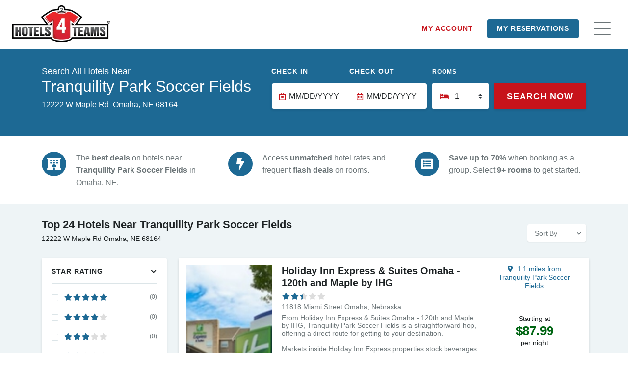

--- FILE ---
content_type: text/html; charset=UTF-8
request_url: https://www.hotels4teams.com/venues/tranquility-park-soccer-fields-omaha-ne/
body_size: 56230
content:



<!DOCTYPE html>

<!--[if IE 7 ]> <html class="ie7 oldie" lang="en-US" prefix="og: http://ogp.me/ns#"> <![endif]-->

<!--[if IE 8 ]> <html class="ie8 oldie" lang="en-US" prefix="og: http://ogp.me/ns#"> <![endif]-->

<!--[if IE   ]> <html class="ie" lang="en-US" prefix="og: http://ogp.me/ns#"> <![endif]-->

<!--[if lt IE 9]><script src="http://html5shim.googlecode.com/svn/trunk/html5.js"></script><![endif]-->

<html lang="en-US" prefix="og: http://ogp.me/ns#">

<head><meta charset="UTF-8"><script>if(navigator.userAgent.match(/MSIE|Internet Explorer/i)||navigator.userAgent.match(/Trident\/7\..*?rv:11/i)){var href=document.location.href;if(!href.match(/[?&]nowprocket/)){if(href.indexOf("?")==-1){if(href.indexOf("#")==-1){document.location.href=href+"?nowprocket=1"}else{document.location.href=href.replace("#","?nowprocket=1#")}}else{if(href.indexOf("#")==-1){document.location.href=href+"&nowprocket=1"}else{document.location.href=href.replace("#","&nowprocket=1#")}}}}</script><script>(()=>{class RocketLazyLoadScripts{constructor(){this.v="2.0.4",this.userEvents=["keydown","keyup","mousedown","mouseup","mousemove","mouseover","mouseout","touchmove","touchstart","touchend","touchcancel","wheel","click","dblclick","input"],this.attributeEvents=["onblur","onclick","oncontextmenu","ondblclick","onfocus","onmousedown","onmouseenter","onmouseleave","onmousemove","onmouseout","onmouseover","onmouseup","onmousewheel","onscroll","onsubmit"]}async t(){this.i(),this.o(),/iP(ad|hone)/.test(navigator.userAgent)&&this.h(),this.u(),this.l(this),this.m(),this.k(this),this.p(this),this._(),await Promise.all([this.R(),this.L()]),this.lastBreath=Date.now(),this.S(this),this.P(),this.D(),this.O(),this.M(),await this.C(this.delayedScripts.normal),await this.C(this.delayedScripts.defer),await this.C(this.delayedScripts.async),await this.T(),await this.F(),await this.j(),await this.A(),window.dispatchEvent(new Event("rocket-allScriptsLoaded")),this.everythingLoaded=!0,this.lastTouchEnd&&await new Promise(t=>setTimeout(t,500-Date.now()+this.lastTouchEnd)),this.I(),this.H(),this.U(),this.W()}i(){this.CSPIssue=sessionStorage.getItem("rocketCSPIssue"),document.addEventListener("securitypolicyviolation",t=>{this.CSPIssue||"script-src-elem"!==t.violatedDirective||"data"!==t.blockedURI||(this.CSPIssue=!0,sessionStorage.setItem("rocketCSPIssue",!0))},{isRocket:!0})}o(){window.addEventListener("pageshow",t=>{this.persisted=t.persisted,this.realWindowLoadedFired=!0},{isRocket:!0}),window.addEventListener("pagehide",()=>{this.onFirstUserAction=null},{isRocket:!0})}h(){let t;function e(e){t=e}window.addEventListener("touchstart",e,{isRocket:!0}),window.addEventListener("touchend",function i(o){o.changedTouches[0]&&t.changedTouches[0]&&Math.abs(o.changedTouches[0].pageX-t.changedTouches[0].pageX)<10&&Math.abs(o.changedTouches[0].pageY-t.changedTouches[0].pageY)<10&&o.timeStamp-t.timeStamp<200&&(window.removeEventListener("touchstart",e,{isRocket:!0}),window.removeEventListener("touchend",i,{isRocket:!0}),"INPUT"===o.target.tagName&&"text"===o.target.type||(o.target.dispatchEvent(new TouchEvent("touchend",{target:o.target,bubbles:!0})),o.target.dispatchEvent(new MouseEvent("mouseover",{target:o.target,bubbles:!0})),o.target.dispatchEvent(new PointerEvent("click",{target:o.target,bubbles:!0,cancelable:!0,detail:1,clientX:o.changedTouches[0].clientX,clientY:o.changedTouches[0].clientY})),event.preventDefault()))},{isRocket:!0})}q(t){this.userActionTriggered||("mousemove"!==t.type||this.firstMousemoveIgnored?"keyup"===t.type||"mouseover"===t.type||"mouseout"===t.type||(this.userActionTriggered=!0,this.onFirstUserAction&&this.onFirstUserAction()):this.firstMousemoveIgnored=!0),"click"===t.type&&t.preventDefault(),t.stopPropagation(),t.stopImmediatePropagation(),"touchstart"===this.lastEvent&&"touchend"===t.type&&(this.lastTouchEnd=Date.now()),"click"===t.type&&(this.lastTouchEnd=0),this.lastEvent=t.type,t.composedPath&&t.composedPath()[0].getRootNode()instanceof ShadowRoot&&(t.rocketTarget=t.composedPath()[0]),this.savedUserEvents.push(t)}u(){this.savedUserEvents=[],this.userEventHandler=this.q.bind(this),this.userEvents.forEach(t=>window.addEventListener(t,this.userEventHandler,{passive:!1,isRocket:!0})),document.addEventListener("visibilitychange",this.userEventHandler,{isRocket:!0})}U(){this.userEvents.forEach(t=>window.removeEventListener(t,this.userEventHandler,{passive:!1,isRocket:!0})),document.removeEventListener("visibilitychange",this.userEventHandler,{isRocket:!0}),this.savedUserEvents.forEach(t=>{(t.rocketTarget||t.target).dispatchEvent(new window[t.constructor.name](t.type,t))})}m(){const t="return false",e=Array.from(this.attributeEvents,t=>"data-rocket-"+t),i="["+this.attributeEvents.join("],[")+"]",o="[data-rocket-"+this.attributeEvents.join("],[data-rocket-")+"]",s=(e,i,o)=>{o&&o!==t&&(e.setAttribute("data-rocket-"+i,o),e["rocket"+i]=new Function("event",o),e.setAttribute(i,t))};new MutationObserver(t=>{for(const n of t)"attributes"===n.type&&(n.attributeName.startsWith("data-rocket-")||this.everythingLoaded?n.attributeName.startsWith("data-rocket-")&&this.everythingLoaded&&this.N(n.target,n.attributeName.substring(12)):s(n.target,n.attributeName,n.target.getAttribute(n.attributeName))),"childList"===n.type&&n.addedNodes.forEach(t=>{if(t.nodeType===Node.ELEMENT_NODE)if(this.everythingLoaded)for(const i of[t,...t.querySelectorAll(o)])for(const t of i.getAttributeNames())e.includes(t)&&this.N(i,t.substring(12));else for(const e of[t,...t.querySelectorAll(i)])for(const t of e.getAttributeNames())this.attributeEvents.includes(t)&&s(e,t,e.getAttribute(t))})}).observe(document,{subtree:!0,childList:!0,attributeFilter:[...this.attributeEvents,...e]})}I(){this.attributeEvents.forEach(t=>{document.querySelectorAll("[data-rocket-"+t+"]").forEach(e=>{this.N(e,t)})})}N(t,e){const i=t.getAttribute("data-rocket-"+e);i&&(t.setAttribute(e,i),t.removeAttribute("data-rocket-"+e))}k(t){Object.defineProperty(HTMLElement.prototype,"onclick",{get(){return this.rocketonclick||null},set(e){this.rocketonclick=e,this.setAttribute(t.everythingLoaded?"onclick":"data-rocket-onclick","this.rocketonclick(event)")}})}S(t){function e(e,i){let o=e[i];e[i]=null,Object.defineProperty(e,i,{get:()=>o,set(s){t.everythingLoaded?o=s:e["rocket"+i]=o=s}})}e(document,"onreadystatechange"),e(window,"onload"),e(window,"onpageshow");try{Object.defineProperty(document,"readyState",{get:()=>t.rocketReadyState,set(e){t.rocketReadyState=e},configurable:!0}),document.readyState="loading"}catch(t){console.log("WPRocket DJE readyState conflict, bypassing")}}l(t){this.originalAddEventListener=EventTarget.prototype.addEventListener,this.originalRemoveEventListener=EventTarget.prototype.removeEventListener,this.savedEventListeners=[],EventTarget.prototype.addEventListener=function(e,i,o){o&&o.isRocket||!t.B(e,this)&&!t.userEvents.includes(e)||t.B(e,this)&&!t.userActionTriggered||e.startsWith("rocket-")||t.everythingLoaded?t.originalAddEventListener.call(this,e,i,o):(t.savedEventListeners.push({target:this,remove:!1,type:e,func:i,options:o}),"mouseenter"!==e&&"mouseleave"!==e||t.originalAddEventListener.call(this,e,t.savedUserEvents.push,o))},EventTarget.prototype.removeEventListener=function(e,i,o){o&&o.isRocket||!t.B(e,this)&&!t.userEvents.includes(e)||t.B(e,this)&&!t.userActionTriggered||e.startsWith("rocket-")||t.everythingLoaded?t.originalRemoveEventListener.call(this,e,i,o):t.savedEventListeners.push({target:this,remove:!0,type:e,func:i,options:o})}}J(t,e){this.savedEventListeners=this.savedEventListeners.filter(i=>{let o=i.type,s=i.target||window;return e!==o||t!==s||(this.B(o,s)&&(i.type="rocket-"+o),this.$(i),!1)})}H(){EventTarget.prototype.addEventListener=this.originalAddEventListener,EventTarget.prototype.removeEventListener=this.originalRemoveEventListener,this.savedEventListeners.forEach(t=>this.$(t))}$(t){t.remove?this.originalRemoveEventListener.call(t.target,t.type,t.func,t.options):this.originalAddEventListener.call(t.target,t.type,t.func,t.options)}p(t){let e;function i(e){return t.everythingLoaded?e:e.split(" ").map(t=>"load"===t||t.startsWith("load.")?"rocket-jquery-load":t).join(" ")}function o(o){function s(e){const s=o.fn[e];o.fn[e]=o.fn.init.prototype[e]=function(){return this[0]===window&&t.userActionTriggered&&("string"==typeof arguments[0]||arguments[0]instanceof String?arguments[0]=i(arguments[0]):"object"==typeof arguments[0]&&Object.keys(arguments[0]).forEach(t=>{const e=arguments[0][t];delete arguments[0][t],arguments[0][i(t)]=e})),s.apply(this,arguments),this}}if(o&&o.fn&&!t.allJQueries.includes(o)){const e={DOMContentLoaded:[],"rocket-DOMContentLoaded":[]};for(const t in e)document.addEventListener(t,()=>{e[t].forEach(t=>t())},{isRocket:!0});o.fn.ready=o.fn.init.prototype.ready=function(i){function s(){parseInt(o.fn.jquery)>2?setTimeout(()=>i.bind(document)(o)):i.bind(document)(o)}return"function"==typeof i&&(t.realDomReadyFired?!t.userActionTriggered||t.fauxDomReadyFired?s():e["rocket-DOMContentLoaded"].push(s):e.DOMContentLoaded.push(s)),o([])},s("on"),s("one"),s("off"),t.allJQueries.push(o)}e=o}t.allJQueries=[],o(window.jQuery),Object.defineProperty(window,"jQuery",{get:()=>e,set(t){o(t)}})}P(){const t=new Map;document.write=document.writeln=function(e){const i=document.currentScript,o=document.createRange(),s=i.parentElement;let n=t.get(i);void 0===n&&(n=i.nextSibling,t.set(i,n));const c=document.createDocumentFragment();o.setStart(c,0),c.appendChild(o.createContextualFragment(e)),s.insertBefore(c,n)}}async R(){return new Promise(t=>{this.userActionTriggered?t():this.onFirstUserAction=t})}async L(){return new Promise(t=>{document.addEventListener("DOMContentLoaded",()=>{this.realDomReadyFired=!0,t()},{isRocket:!0})})}async j(){return this.realWindowLoadedFired?Promise.resolve():new Promise(t=>{window.addEventListener("load",t,{isRocket:!0})})}M(){this.pendingScripts=[];this.scriptsMutationObserver=new MutationObserver(t=>{for(const e of t)e.addedNodes.forEach(t=>{"SCRIPT"!==t.tagName||t.noModule||t.isWPRocket||this.pendingScripts.push({script:t,promise:new Promise(e=>{const i=()=>{const i=this.pendingScripts.findIndex(e=>e.script===t);i>=0&&this.pendingScripts.splice(i,1),e()};t.addEventListener("load",i,{isRocket:!0}),t.addEventListener("error",i,{isRocket:!0}),setTimeout(i,1e3)})})})}),this.scriptsMutationObserver.observe(document,{childList:!0,subtree:!0})}async F(){await this.X(),this.pendingScripts.length?(await this.pendingScripts[0].promise,await this.F()):this.scriptsMutationObserver.disconnect()}D(){this.delayedScripts={normal:[],async:[],defer:[]},document.querySelectorAll("script[type$=rocketlazyloadscript]").forEach(t=>{t.hasAttribute("data-rocket-src")?t.hasAttribute("async")&&!1!==t.async?this.delayedScripts.async.push(t):t.hasAttribute("defer")&&!1!==t.defer||"module"===t.getAttribute("data-rocket-type")?this.delayedScripts.defer.push(t):this.delayedScripts.normal.push(t):this.delayedScripts.normal.push(t)})}async _(){await this.L();let t=[];document.querySelectorAll("script[type$=rocketlazyloadscript][data-rocket-src]").forEach(e=>{let i=e.getAttribute("data-rocket-src");if(i&&!i.startsWith("data:")){i.startsWith("//")&&(i=location.protocol+i);try{const o=new URL(i).origin;o!==location.origin&&t.push({src:o,crossOrigin:e.crossOrigin||"module"===e.getAttribute("data-rocket-type")})}catch(t){}}}),t=[...new Map(t.map(t=>[JSON.stringify(t),t])).values()],this.Y(t,"preconnect")}async G(t){if(await this.K(),!0!==t.noModule||!("noModule"in HTMLScriptElement.prototype))return new Promise(e=>{let i;function o(){(i||t).setAttribute("data-rocket-status","executed"),e()}try{if(navigator.userAgent.includes("Firefox/")||""===navigator.vendor||this.CSPIssue)i=document.createElement("script"),[...t.attributes].forEach(t=>{let e=t.nodeName;"type"!==e&&("data-rocket-type"===e&&(e="type"),"data-rocket-src"===e&&(e="src"),i.setAttribute(e,t.nodeValue))}),t.text&&(i.text=t.text),t.nonce&&(i.nonce=t.nonce),i.hasAttribute("src")?(i.addEventListener("load",o,{isRocket:!0}),i.addEventListener("error",()=>{i.setAttribute("data-rocket-status","failed-network"),e()},{isRocket:!0}),setTimeout(()=>{i.isConnected||e()},1)):(i.text=t.text,o()),i.isWPRocket=!0,t.parentNode.replaceChild(i,t);else{const i=t.getAttribute("data-rocket-type"),s=t.getAttribute("data-rocket-src");i?(t.type=i,t.removeAttribute("data-rocket-type")):t.removeAttribute("type"),t.addEventListener("load",o,{isRocket:!0}),t.addEventListener("error",i=>{this.CSPIssue&&i.target.src.startsWith("data:")?(console.log("WPRocket: CSP fallback activated"),t.removeAttribute("src"),this.G(t).then(e)):(t.setAttribute("data-rocket-status","failed-network"),e())},{isRocket:!0}),s?(t.fetchPriority="high",t.removeAttribute("data-rocket-src"),t.src=s):t.src="data:text/javascript;base64,"+window.btoa(unescape(encodeURIComponent(t.text)))}}catch(i){t.setAttribute("data-rocket-status","failed-transform"),e()}});t.setAttribute("data-rocket-status","skipped")}async C(t){const e=t.shift();return e?(e.isConnected&&await this.G(e),this.C(t)):Promise.resolve()}O(){this.Y([...this.delayedScripts.normal,...this.delayedScripts.defer,...this.delayedScripts.async],"preload")}Y(t,e){this.trash=this.trash||[];let i=!0;var o=document.createDocumentFragment();t.forEach(t=>{const s=t.getAttribute&&t.getAttribute("data-rocket-src")||t.src;if(s&&!s.startsWith("data:")){const n=document.createElement("link");n.href=s,n.rel=e,"preconnect"!==e&&(n.as="script",n.fetchPriority=i?"high":"low"),t.getAttribute&&"module"===t.getAttribute("data-rocket-type")&&(n.crossOrigin=!0),t.crossOrigin&&(n.crossOrigin=t.crossOrigin),t.integrity&&(n.integrity=t.integrity),t.nonce&&(n.nonce=t.nonce),o.appendChild(n),this.trash.push(n),i=!1}}),document.head.appendChild(o)}W(){this.trash.forEach(t=>t.remove())}async T(){try{document.readyState="interactive"}catch(t){}this.fauxDomReadyFired=!0;try{await this.K(),this.J(document,"readystatechange"),document.dispatchEvent(new Event("rocket-readystatechange")),await this.K(),document.rocketonreadystatechange&&document.rocketonreadystatechange(),await this.K(),this.J(document,"DOMContentLoaded"),document.dispatchEvent(new Event("rocket-DOMContentLoaded")),await this.K(),this.J(window,"DOMContentLoaded"),window.dispatchEvent(new Event("rocket-DOMContentLoaded"))}catch(t){console.error(t)}}async A(){try{document.readyState="complete"}catch(t){}try{await this.K(),this.J(document,"readystatechange"),document.dispatchEvent(new Event("rocket-readystatechange")),await this.K(),document.rocketonreadystatechange&&document.rocketonreadystatechange(),await this.K(),this.J(window,"load"),window.dispatchEvent(new Event("rocket-load")),await this.K(),window.rocketonload&&window.rocketonload(),await this.K(),this.allJQueries.forEach(t=>t(window).trigger("rocket-jquery-load")),await this.K(),this.J(window,"pageshow");const t=new Event("rocket-pageshow");t.persisted=this.persisted,window.dispatchEvent(t),await this.K(),window.rocketonpageshow&&window.rocketonpageshow({persisted:this.persisted})}catch(t){console.error(t)}}async K(){Date.now()-this.lastBreath>45&&(await this.X(),this.lastBreath=Date.now())}async X(){return document.hidden?new Promise(t=>setTimeout(t)):new Promise(t=>requestAnimationFrame(t))}B(t,e){return e===document&&"readystatechange"===t||(e===document&&"DOMContentLoaded"===t||(e===window&&"DOMContentLoaded"===t||(e===window&&"load"===t||e===window&&"pageshow"===t)))}static run(){(new RocketLazyLoadScripts).t()}}RocketLazyLoadScripts.run()})();</script>

    <!-- Page Title -->

    <title>Hotels near Tranquility Park Soccer Fields - Omaha, NE</title>
<style id="b27077b4cbf762963df33ff8822c860b">@font-face{font-family:'Barlow';font-style:italic;font-weight:400;font-display:swap;src:url(https://fonts.gstatic.com/s/barlow/v12/7cHrv4kjgoGqM7E_Cfs0wH8RnA.woff2) format('woff2');unicode-range:U+0102-0103,U+0110-0111,U+0128-0129,U+0168-0169,U+01A0-01A1,U+01AF-01B0,U+0300-0301,U+0303-0304,U+0308-0309,U+0323,U+0329,U+1EA0-1EF9,U+20AB}@font-face{font-family:'Barlow';font-style:italic;font-weight:400;font-display:swap;src:url(https://fonts.gstatic.com/s/barlow/v12/7cHrv4kjgoGqM7E_Cfs1wH8RnA.woff2) format('woff2');unicode-range:U+0100-02BA,U+02BD-02C5,U+02C7-02CC,U+02CE-02D7,U+02DD-02FF,U+0304,U+0308,U+0329,U+1D00-1DBF,U+1E00-1E9F,U+1EF2-1EFF,U+2020,U+20A0-20AB,U+20AD-20C0,U+2113,U+2C60-2C7F,U+A720-A7FF}@font-face{font-family:'Barlow';font-style:italic;font-weight:400;font-display:swap;src:url(https://fonts.gstatic.com/s/barlow/v12/7cHrv4kjgoGqM7E_Cfs7wH8.woff2) format('woff2');unicode-range:U+0000-00FF,U+0131,U+0152-0153,U+02BB-02BC,U+02C6,U+02DA,U+02DC,U+0304,U+0308,U+0329,U+2000-206F,U+20AC,U+2122,U+2191,U+2193,U+2212,U+2215,U+FEFF,U+FFFD}@font-face{font-family:'Barlow';font-style:normal;font-weight:100;font-display:swap;src:url(https://fonts.gstatic.com/s/barlow/v12/7cHrv4kjgoGqM7E3b_s0wH8RnA.woff2) format('woff2');unicode-range:U+0102-0103,U+0110-0111,U+0128-0129,U+0168-0169,U+01A0-01A1,U+01AF-01B0,U+0300-0301,U+0303-0304,U+0308-0309,U+0323,U+0329,U+1EA0-1EF9,U+20AB}@font-face{font-family:'Barlow';font-style:normal;font-weight:100;font-display:swap;src:url(https://fonts.gstatic.com/s/barlow/v12/7cHrv4kjgoGqM7E3b_s1wH8RnA.woff2) format('woff2');unicode-range:U+0100-02BA,U+02BD-02C5,U+02C7-02CC,U+02CE-02D7,U+02DD-02FF,U+0304,U+0308,U+0329,U+1D00-1DBF,U+1E00-1E9F,U+1EF2-1EFF,U+2020,U+20A0-20AB,U+20AD-20C0,U+2113,U+2C60-2C7F,U+A720-A7FF}@font-face{font-family:'Barlow';font-style:normal;font-weight:100;font-display:swap;src:url(https://fonts.gstatic.com/s/barlow/v12/7cHrv4kjgoGqM7E3b_s7wH8.woff2) format('woff2');unicode-range:U+0000-00FF,U+0131,U+0152-0153,U+02BB-02BC,U+02C6,U+02DA,U+02DC,U+0304,U+0308,U+0329,U+2000-206F,U+20AC,U+2122,U+2191,U+2193,U+2212,U+2215,U+FEFF,U+FFFD}@font-face{font-family:'Barlow';font-style:normal;font-weight:200;font-display:swap;src:url(https://fonts.gstatic.com/s/barlow/v12/7cHqv4kjgoGqM7E3w-os6FospT4.woff2) format('woff2');unicode-range:U+0102-0103,U+0110-0111,U+0128-0129,U+0168-0169,U+01A0-01A1,U+01AF-01B0,U+0300-0301,U+0303-0304,U+0308-0309,U+0323,U+0329,U+1EA0-1EF9,U+20AB}@font-face{font-family:'Barlow';font-style:normal;font-weight:200;font-display:swap;src:url(https://fonts.gstatic.com/s/barlow/v12/7cHqv4kjgoGqM7E3w-os6VospT4.woff2) format('woff2');unicode-range:U+0100-02BA,U+02BD-02C5,U+02C7-02CC,U+02CE-02D7,U+02DD-02FF,U+0304,U+0308,U+0329,U+1D00-1DBF,U+1E00-1E9F,U+1EF2-1EFF,U+2020,U+20A0-20AB,U+20AD-20C0,U+2113,U+2C60-2C7F,U+A720-A7FF}@font-face{font-family:'Barlow';font-style:normal;font-weight:200;font-display:swap;src:url(https://fonts.gstatic.com/s/barlow/v12/7cHqv4kjgoGqM7E3w-os51os.woff2) format('woff2');unicode-range:U+0000-00FF,U+0131,U+0152-0153,U+02BB-02BC,U+02C6,U+02DA,U+02DC,U+0304,U+0308,U+0329,U+2000-206F,U+20AC,U+2122,U+2191,U+2193,U+2212,U+2215,U+FEFF,U+FFFD}@font-face{font-family:'Barlow';font-style:normal;font-weight:300;font-display:swap;src:url(https://fonts.gstatic.com/s/barlow/v12/7cHqv4kjgoGqM7E3p-ks6FospT4.woff2) format('woff2');unicode-range:U+0102-0103,U+0110-0111,U+0128-0129,U+0168-0169,U+01A0-01A1,U+01AF-01B0,U+0300-0301,U+0303-0304,U+0308-0309,U+0323,U+0329,U+1EA0-1EF9,U+20AB}@font-face{font-family:'Barlow';font-style:normal;font-weight:300;font-display:swap;src:url(https://fonts.gstatic.com/s/barlow/v12/7cHqv4kjgoGqM7E3p-ks6VospT4.woff2) format('woff2');unicode-range:U+0100-02BA,U+02BD-02C5,U+02C7-02CC,U+02CE-02D7,U+02DD-02FF,U+0304,U+0308,U+0329,U+1D00-1DBF,U+1E00-1E9F,U+1EF2-1EFF,U+2020,U+20A0-20AB,U+20AD-20C0,U+2113,U+2C60-2C7F,U+A720-A7FF}@font-face{font-family:'Barlow';font-style:normal;font-weight:300;font-display:swap;src:url(https://fonts.gstatic.com/s/barlow/v12/7cHqv4kjgoGqM7E3p-ks51os.woff2) format('woff2');unicode-range:U+0000-00FF,U+0131,U+0152-0153,U+02BB-02BC,U+02C6,U+02DA,U+02DC,U+0304,U+0308,U+0329,U+2000-206F,U+20AC,U+2122,U+2191,U+2193,U+2212,U+2215,U+FEFF,U+FFFD}@font-face{font-family:'Barlow';font-style:normal;font-weight:400;font-display:swap;src:url(https://fonts.gstatic.com/s/barlow/v12/7cHpv4kjgoGqM7E_A8s52Hs.woff2) format('woff2');unicode-range:U+0102-0103,U+0110-0111,U+0128-0129,U+0168-0169,U+01A0-01A1,U+01AF-01B0,U+0300-0301,U+0303-0304,U+0308-0309,U+0323,U+0329,U+1EA0-1EF9,U+20AB}@font-face{font-family:'Barlow';font-style:normal;font-weight:400;font-display:swap;src:url(https://fonts.gstatic.com/s/barlow/v12/7cHpv4kjgoGqM7E_Ass52Hs.woff2) format('woff2');unicode-range:U+0100-02BA,U+02BD-02C5,U+02C7-02CC,U+02CE-02D7,U+02DD-02FF,U+0304,U+0308,U+0329,U+1D00-1DBF,U+1E00-1E9F,U+1EF2-1EFF,U+2020,U+20A0-20AB,U+20AD-20C0,U+2113,U+2C60-2C7F,U+A720-A7FF}@font-face{font-family:'Barlow';font-style:normal;font-weight:400;font-display:swap;src:url(https://fonts.gstatic.com/s/barlow/v12/7cHpv4kjgoGqM7E_DMs5.woff2) format('woff2');unicode-range:U+0000-00FF,U+0131,U+0152-0153,U+02BB-02BC,U+02C6,U+02DA,U+02DC,U+0304,U+0308,U+0329,U+2000-206F,U+20AC,U+2122,U+2191,U+2193,U+2212,U+2215,U+FEFF,U+FFFD}@font-face{font-family:'Barlow';font-style:normal;font-weight:500;font-display:swap;src:url(https://fonts.gstatic.com/s/barlow/v12/7cHqv4kjgoGqM7E3_-gs6FospT4.woff2) format('woff2');unicode-range:U+0102-0103,U+0110-0111,U+0128-0129,U+0168-0169,U+01A0-01A1,U+01AF-01B0,U+0300-0301,U+0303-0304,U+0308-0309,U+0323,U+0329,U+1EA0-1EF9,U+20AB}@font-face{font-family:'Barlow';font-style:normal;font-weight:500;font-display:swap;src:url(https://fonts.gstatic.com/s/barlow/v12/7cHqv4kjgoGqM7E3_-gs6VospT4.woff2) format('woff2');unicode-range:U+0100-02BA,U+02BD-02C5,U+02C7-02CC,U+02CE-02D7,U+02DD-02FF,U+0304,U+0308,U+0329,U+1D00-1DBF,U+1E00-1E9F,U+1EF2-1EFF,U+2020,U+20A0-20AB,U+20AD-20C0,U+2113,U+2C60-2C7F,U+A720-A7FF}@font-face{font-family:'Barlow';font-style:normal;font-weight:500;font-display:swap;src:url(https://fonts.gstatic.com/s/barlow/v12/7cHqv4kjgoGqM7E3_-gs51os.woff2) format('woff2');unicode-range:U+0000-00FF,U+0131,U+0152-0153,U+02BB-02BC,U+02C6,U+02DA,U+02DC,U+0304,U+0308,U+0329,U+2000-206F,U+20AC,U+2122,U+2191,U+2193,U+2212,U+2215,U+FEFF,U+FFFD}@font-face{font-family:'Barlow';font-style:normal;font-weight:600;font-display:swap;src:url(https://fonts.gstatic.com/s/barlow/v12/7cHqv4kjgoGqM7E30-8s6FospT4.woff2) format('woff2');unicode-range:U+0102-0103,U+0110-0111,U+0128-0129,U+0168-0169,U+01A0-01A1,U+01AF-01B0,U+0300-0301,U+0303-0304,U+0308-0309,U+0323,U+0329,U+1EA0-1EF9,U+20AB}@font-face{font-family:'Barlow';font-style:normal;font-weight:600;font-display:swap;src:url(https://fonts.gstatic.com/s/barlow/v12/7cHqv4kjgoGqM7E30-8s6VospT4.woff2) format('woff2');unicode-range:U+0100-02BA,U+02BD-02C5,U+02C7-02CC,U+02CE-02D7,U+02DD-02FF,U+0304,U+0308,U+0329,U+1D00-1DBF,U+1E00-1E9F,U+1EF2-1EFF,U+2020,U+20A0-20AB,U+20AD-20C0,U+2113,U+2C60-2C7F,U+A720-A7FF}@font-face{font-family:'Barlow';font-style:normal;font-weight:600;font-display:swap;src:url(https://fonts.gstatic.com/s/barlow/v12/7cHqv4kjgoGqM7E30-8s51os.woff2) format('woff2');unicode-range:U+0000-00FF,U+0131,U+0152-0153,U+02BB-02BC,U+02C6,U+02DA,U+02DC,U+0304,U+0308,U+0329,U+2000-206F,U+20AC,U+2122,U+2191,U+2193,U+2212,U+2215,U+FEFF,U+FFFD}@font-face{font-family:'Barlow';font-style:normal;font-weight:700;font-display:swap;src:url(https://fonts.gstatic.com/s/barlow/v12/7cHqv4kjgoGqM7E3t-4s6FospT4.woff2) format('woff2');unicode-range:U+0102-0103,U+0110-0111,U+0128-0129,U+0168-0169,U+01A0-01A1,U+01AF-01B0,U+0300-0301,U+0303-0304,U+0308-0309,U+0323,U+0329,U+1EA0-1EF9,U+20AB}@font-face{font-family:'Barlow';font-style:normal;font-weight:700;font-display:swap;src:url(https://fonts.gstatic.com/s/barlow/v12/7cHqv4kjgoGqM7E3t-4s6VospT4.woff2) format('woff2');unicode-range:U+0100-02BA,U+02BD-02C5,U+02C7-02CC,U+02CE-02D7,U+02DD-02FF,U+0304,U+0308,U+0329,U+1D00-1DBF,U+1E00-1E9F,U+1EF2-1EFF,U+2020,U+20A0-20AB,U+20AD-20C0,U+2113,U+2C60-2C7F,U+A720-A7FF}@font-face{font-family:'Barlow';font-style:normal;font-weight:700;font-display:swap;src:url(https://fonts.gstatic.com/s/barlow/v12/7cHqv4kjgoGqM7E3t-4s51os.woff2) format('woff2');unicode-range:U+0000-00FF,U+0131,U+0152-0153,U+02BB-02BC,U+02C6,U+02DA,U+02DC,U+0304,U+0308,U+0329,U+2000-206F,U+20AC,U+2122,U+2191,U+2193,U+2212,U+2215,U+FEFF,U+FFFD}@font-face{font-family:'Barlow';font-style:normal;font-weight:800;font-display:swap;src:url(https://fonts.gstatic.com/s/barlow/v12/7cHqv4kjgoGqM7E3q-0s6FospT4.woff2) format('woff2');unicode-range:U+0102-0103,U+0110-0111,U+0128-0129,U+0168-0169,U+01A0-01A1,U+01AF-01B0,U+0300-0301,U+0303-0304,U+0308-0309,U+0323,U+0329,U+1EA0-1EF9,U+20AB}@font-face{font-family:'Barlow';font-style:normal;font-weight:800;font-display:swap;src:url(https://fonts.gstatic.com/s/barlow/v12/7cHqv4kjgoGqM7E3q-0s6VospT4.woff2) format('woff2');unicode-range:U+0100-02BA,U+02BD-02C5,U+02C7-02CC,U+02CE-02D7,U+02DD-02FF,U+0304,U+0308,U+0329,U+1D00-1DBF,U+1E00-1E9F,U+1EF2-1EFF,U+2020,U+20A0-20AB,U+20AD-20C0,U+2113,U+2C60-2C7F,U+A720-A7FF}@font-face{font-family:'Barlow';font-style:normal;font-weight:800;font-display:swap;src:url(https://fonts.gstatic.com/s/barlow/v12/7cHqv4kjgoGqM7E3q-0s51os.woff2) format('woff2');unicode-range:U+0000-00FF,U+0131,U+0152-0153,U+02BB-02BC,U+02C6,U+02DA,U+02DC,U+0304,U+0308,U+0329,U+2000-206F,U+20AC,U+2122,U+2191,U+2193,U+2212,U+2215,U+FEFF,U+FFFD}@font-face{font-family:'Barlow';font-style:normal;font-weight:900;font-display:swap;src:url(https://fonts.gstatic.com/s/barlow/v12/7cHqv4kjgoGqM7E3j-ws6FospT4.woff2) format('woff2');unicode-range:U+0102-0103,U+0110-0111,U+0128-0129,U+0168-0169,U+01A0-01A1,U+01AF-01B0,U+0300-0301,U+0303-0304,U+0308-0309,U+0323,U+0329,U+1EA0-1EF9,U+20AB}@font-face{font-family:'Barlow';font-style:normal;font-weight:900;font-display:swap;src:url(https://fonts.gstatic.com/s/barlow/v12/7cHqv4kjgoGqM7E3j-ws6VospT4.woff2) format('woff2');unicode-range:U+0100-02BA,U+02BD-02C5,U+02C7-02CC,U+02CE-02D7,U+02DD-02FF,U+0304,U+0308,U+0329,U+1D00-1DBF,U+1E00-1E9F,U+1EF2-1EFF,U+2020,U+20A0-20AB,U+20AD-20C0,U+2113,U+2C60-2C7F,U+A720-A7FF}@font-face{font-family:'Barlow';font-style:normal;font-weight:900;font-display:swap;src:url(https://fonts.gstatic.com/s/barlow/v12/7cHqv4kjgoGqM7E3j-ws51os.woff2) format('woff2');unicode-range:U+0000-00FF,U+0131,U+0152-0153,U+02BB-02BC,U+02C6,U+02DA,U+02DC,U+0304,U+0308,U+0329,U+2000-206F,U+20AC,U+2122,U+2191,U+2193,U+2212,U+2215,U+FEFF,U+FFFD}</style>
<style id="b27077b4cbf762963df33ff8822c860b">@font-face{font-family:'Barlow';font-style:italic;font-weight:400;font-display:swap;src:url(https://fonts.gstatic.com/s/barlow/v12/7cHrv4kjgoGqM7E_Cfs0wH8RnA.woff2) format('woff2');unicode-range:U+0102-0103,U+0110-0111,U+0128-0129,U+0168-0169,U+01A0-01A1,U+01AF-01B0,U+0300-0301,U+0303-0304,U+0308-0309,U+0323,U+0329,U+1EA0-1EF9,U+20AB}@font-face{font-family:'Barlow';font-style:italic;font-weight:400;font-display:swap;src:url(https://fonts.gstatic.com/s/barlow/v12/7cHrv4kjgoGqM7E_Cfs1wH8RnA.woff2) format('woff2');unicode-range:U+0100-02BA,U+02BD-02C5,U+02C7-02CC,U+02CE-02D7,U+02DD-02FF,U+0304,U+0308,U+0329,U+1D00-1DBF,U+1E00-1E9F,U+1EF2-1EFF,U+2020,U+20A0-20AB,U+20AD-20C0,U+2113,U+2C60-2C7F,U+A720-A7FF}@font-face{font-family:'Barlow';font-style:italic;font-weight:400;font-display:swap;src:url(https://fonts.gstatic.com/s/barlow/v12/7cHrv4kjgoGqM7E_Cfs7wH8.woff2) format('woff2');unicode-range:U+0000-00FF,U+0131,U+0152-0153,U+02BB-02BC,U+02C6,U+02DA,U+02DC,U+0304,U+0308,U+0329,U+2000-206F,U+20AC,U+2122,U+2191,U+2193,U+2212,U+2215,U+FEFF,U+FFFD}@font-face{font-family:'Barlow';font-style:normal;font-weight:100;font-display:swap;src:url(https://fonts.gstatic.com/s/barlow/v12/7cHrv4kjgoGqM7E3b_s0wH8RnA.woff2) format('woff2');unicode-range:U+0102-0103,U+0110-0111,U+0128-0129,U+0168-0169,U+01A0-01A1,U+01AF-01B0,U+0300-0301,U+0303-0304,U+0308-0309,U+0323,U+0329,U+1EA0-1EF9,U+20AB}@font-face{font-family:'Barlow';font-style:normal;font-weight:100;font-display:swap;src:url(https://fonts.gstatic.com/s/barlow/v12/7cHrv4kjgoGqM7E3b_s1wH8RnA.woff2) format('woff2');unicode-range:U+0100-02BA,U+02BD-02C5,U+02C7-02CC,U+02CE-02D7,U+02DD-02FF,U+0304,U+0308,U+0329,U+1D00-1DBF,U+1E00-1E9F,U+1EF2-1EFF,U+2020,U+20A0-20AB,U+20AD-20C0,U+2113,U+2C60-2C7F,U+A720-A7FF}@font-face{font-family:'Barlow';font-style:normal;font-weight:100;font-display:swap;src:url(https://fonts.gstatic.com/s/barlow/v12/7cHrv4kjgoGqM7E3b_s7wH8.woff2) format('woff2');unicode-range:U+0000-00FF,U+0131,U+0152-0153,U+02BB-02BC,U+02C6,U+02DA,U+02DC,U+0304,U+0308,U+0329,U+2000-206F,U+20AC,U+2122,U+2191,U+2193,U+2212,U+2215,U+FEFF,U+FFFD}@font-face{font-family:'Barlow';font-style:normal;font-weight:200;font-display:swap;src:url(https://fonts.gstatic.com/s/barlow/v12/7cHqv4kjgoGqM7E3w-os6FospT4.woff2) format('woff2');unicode-range:U+0102-0103,U+0110-0111,U+0128-0129,U+0168-0169,U+01A0-01A1,U+01AF-01B0,U+0300-0301,U+0303-0304,U+0308-0309,U+0323,U+0329,U+1EA0-1EF9,U+20AB}@font-face{font-family:'Barlow';font-style:normal;font-weight:200;font-display:swap;src:url(https://fonts.gstatic.com/s/barlow/v12/7cHqv4kjgoGqM7E3w-os6VospT4.woff2) format('woff2');unicode-range:U+0100-02BA,U+02BD-02C5,U+02C7-02CC,U+02CE-02D7,U+02DD-02FF,U+0304,U+0308,U+0329,U+1D00-1DBF,U+1E00-1E9F,U+1EF2-1EFF,U+2020,U+20A0-20AB,U+20AD-20C0,U+2113,U+2C60-2C7F,U+A720-A7FF}@font-face{font-family:'Barlow';font-style:normal;font-weight:200;font-display:swap;src:url(https://fonts.gstatic.com/s/barlow/v12/7cHqv4kjgoGqM7E3w-os51os.woff2) format('woff2');unicode-range:U+0000-00FF,U+0131,U+0152-0153,U+02BB-02BC,U+02C6,U+02DA,U+02DC,U+0304,U+0308,U+0329,U+2000-206F,U+20AC,U+2122,U+2191,U+2193,U+2212,U+2215,U+FEFF,U+FFFD}@font-face{font-family:'Barlow';font-style:normal;font-weight:300;font-display:swap;src:url(https://fonts.gstatic.com/s/barlow/v12/7cHqv4kjgoGqM7E3p-ks6FospT4.woff2) format('woff2');unicode-range:U+0102-0103,U+0110-0111,U+0128-0129,U+0168-0169,U+01A0-01A1,U+01AF-01B0,U+0300-0301,U+0303-0304,U+0308-0309,U+0323,U+0329,U+1EA0-1EF9,U+20AB}@font-face{font-family:'Barlow';font-style:normal;font-weight:300;font-display:swap;src:url(https://fonts.gstatic.com/s/barlow/v12/7cHqv4kjgoGqM7E3p-ks6VospT4.woff2) format('woff2');unicode-range:U+0100-02BA,U+02BD-02C5,U+02C7-02CC,U+02CE-02D7,U+02DD-02FF,U+0304,U+0308,U+0329,U+1D00-1DBF,U+1E00-1E9F,U+1EF2-1EFF,U+2020,U+20A0-20AB,U+20AD-20C0,U+2113,U+2C60-2C7F,U+A720-A7FF}@font-face{font-family:'Barlow';font-style:normal;font-weight:300;font-display:swap;src:url(https://fonts.gstatic.com/s/barlow/v12/7cHqv4kjgoGqM7E3p-ks51os.woff2) format('woff2');unicode-range:U+0000-00FF,U+0131,U+0152-0153,U+02BB-02BC,U+02C6,U+02DA,U+02DC,U+0304,U+0308,U+0329,U+2000-206F,U+20AC,U+2122,U+2191,U+2193,U+2212,U+2215,U+FEFF,U+FFFD}@font-face{font-family:'Barlow';font-style:normal;font-weight:400;font-display:swap;src:url(https://fonts.gstatic.com/s/barlow/v12/7cHpv4kjgoGqM7E_A8s52Hs.woff2) format('woff2');unicode-range:U+0102-0103,U+0110-0111,U+0128-0129,U+0168-0169,U+01A0-01A1,U+01AF-01B0,U+0300-0301,U+0303-0304,U+0308-0309,U+0323,U+0329,U+1EA0-1EF9,U+20AB}@font-face{font-family:'Barlow';font-style:normal;font-weight:400;font-display:swap;src:url(https://fonts.gstatic.com/s/barlow/v12/7cHpv4kjgoGqM7E_Ass52Hs.woff2) format('woff2');unicode-range:U+0100-02BA,U+02BD-02C5,U+02C7-02CC,U+02CE-02D7,U+02DD-02FF,U+0304,U+0308,U+0329,U+1D00-1DBF,U+1E00-1E9F,U+1EF2-1EFF,U+2020,U+20A0-20AB,U+20AD-20C0,U+2113,U+2C60-2C7F,U+A720-A7FF}@font-face{font-family:'Barlow';font-style:normal;font-weight:400;font-display:swap;src:url(https://fonts.gstatic.com/s/barlow/v12/7cHpv4kjgoGqM7E_DMs5.woff2) format('woff2');unicode-range:U+0000-00FF,U+0131,U+0152-0153,U+02BB-02BC,U+02C6,U+02DA,U+02DC,U+0304,U+0308,U+0329,U+2000-206F,U+20AC,U+2122,U+2191,U+2193,U+2212,U+2215,U+FEFF,U+FFFD}@font-face{font-family:'Barlow';font-style:normal;font-weight:500;font-display:swap;src:url(https://fonts.gstatic.com/s/barlow/v12/7cHqv4kjgoGqM7E3_-gs6FospT4.woff2) format('woff2');unicode-range:U+0102-0103,U+0110-0111,U+0128-0129,U+0168-0169,U+01A0-01A1,U+01AF-01B0,U+0300-0301,U+0303-0304,U+0308-0309,U+0323,U+0329,U+1EA0-1EF9,U+20AB}@font-face{font-family:'Barlow';font-style:normal;font-weight:500;font-display:swap;src:url(https://fonts.gstatic.com/s/barlow/v12/7cHqv4kjgoGqM7E3_-gs6VospT4.woff2) format('woff2');unicode-range:U+0100-02BA,U+02BD-02C5,U+02C7-02CC,U+02CE-02D7,U+02DD-02FF,U+0304,U+0308,U+0329,U+1D00-1DBF,U+1E00-1E9F,U+1EF2-1EFF,U+2020,U+20A0-20AB,U+20AD-20C0,U+2113,U+2C60-2C7F,U+A720-A7FF}@font-face{font-family:'Barlow';font-style:normal;font-weight:500;font-display:swap;src:url(https://fonts.gstatic.com/s/barlow/v12/7cHqv4kjgoGqM7E3_-gs51os.woff2) format('woff2');unicode-range:U+0000-00FF,U+0131,U+0152-0153,U+02BB-02BC,U+02C6,U+02DA,U+02DC,U+0304,U+0308,U+0329,U+2000-206F,U+20AC,U+2122,U+2191,U+2193,U+2212,U+2215,U+FEFF,U+FFFD}@font-face{font-family:'Barlow';font-style:normal;font-weight:600;font-display:swap;src:url(https://fonts.gstatic.com/s/barlow/v12/7cHqv4kjgoGqM7E30-8s6FospT4.woff2) format('woff2');unicode-range:U+0102-0103,U+0110-0111,U+0128-0129,U+0168-0169,U+01A0-01A1,U+01AF-01B0,U+0300-0301,U+0303-0304,U+0308-0309,U+0323,U+0329,U+1EA0-1EF9,U+20AB}@font-face{font-family:'Barlow';font-style:normal;font-weight:600;font-display:swap;src:url(https://fonts.gstatic.com/s/barlow/v12/7cHqv4kjgoGqM7E30-8s6VospT4.woff2) format('woff2');unicode-range:U+0100-02BA,U+02BD-02C5,U+02C7-02CC,U+02CE-02D7,U+02DD-02FF,U+0304,U+0308,U+0329,U+1D00-1DBF,U+1E00-1E9F,U+1EF2-1EFF,U+2020,U+20A0-20AB,U+20AD-20C0,U+2113,U+2C60-2C7F,U+A720-A7FF}@font-face{font-family:'Barlow';font-style:normal;font-weight:600;font-display:swap;src:url(https://fonts.gstatic.com/s/barlow/v12/7cHqv4kjgoGqM7E30-8s51os.woff2) format('woff2');unicode-range:U+0000-00FF,U+0131,U+0152-0153,U+02BB-02BC,U+02C6,U+02DA,U+02DC,U+0304,U+0308,U+0329,U+2000-206F,U+20AC,U+2122,U+2191,U+2193,U+2212,U+2215,U+FEFF,U+FFFD}@font-face{font-family:'Barlow';font-style:normal;font-weight:700;font-display:swap;src:url(https://fonts.gstatic.com/s/barlow/v12/7cHqv4kjgoGqM7E3t-4s6FospT4.woff2) format('woff2');unicode-range:U+0102-0103,U+0110-0111,U+0128-0129,U+0168-0169,U+01A0-01A1,U+01AF-01B0,U+0300-0301,U+0303-0304,U+0308-0309,U+0323,U+0329,U+1EA0-1EF9,U+20AB}@font-face{font-family:'Barlow';font-style:normal;font-weight:700;font-display:swap;src:url(https://fonts.gstatic.com/s/barlow/v12/7cHqv4kjgoGqM7E3t-4s6VospT4.woff2) format('woff2');unicode-range:U+0100-02BA,U+02BD-02C5,U+02C7-02CC,U+02CE-02D7,U+02DD-02FF,U+0304,U+0308,U+0329,U+1D00-1DBF,U+1E00-1E9F,U+1EF2-1EFF,U+2020,U+20A0-20AB,U+20AD-20C0,U+2113,U+2C60-2C7F,U+A720-A7FF}@font-face{font-family:'Barlow';font-style:normal;font-weight:700;font-display:swap;src:url(https://fonts.gstatic.com/s/barlow/v12/7cHqv4kjgoGqM7E3t-4s51os.woff2) format('woff2');unicode-range:U+0000-00FF,U+0131,U+0152-0153,U+02BB-02BC,U+02C6,U+02DA,U+02DC,U+0304,U+0308,U+0329,U+2000-206F,U+20AC,U+2122,U+2191,U+2193,U+2212,U+2215,U+FEFF,U+FFFD}@font-face{font-family:'Barlow';font-style:normal;font-weight:800;font-display:swap;src:url(https://fonts.gstatic.com/s/barlow/v12/7cHqv4kjgoGqM7E3q-0s6FospT4.woff2) format('woff2');unicode-range:U+0102-0103,U+0110-0111,U+0128-0129,U+0168-0169,U+01A0-01A1,U+01AF-01B0,U+0300-0301,U+0303-0304,U+0308-0309,U+0323,U+0329,U+1EA0-1EF9,U+20AB}@font-face{font-family:'Barlow';font-style:normal;font-weight:800;font-display:swap;src:url(https://fonts.gstatic.com/s/barlow/v12/7cHqv4kjgoGqM7E3q-0s6VospT4.woff2) format('woff2');unicode-range:U+0100-02BA,U+02BD-02C5,U+02C7-02CC,U+02CE-02D7,U+02DD-02FF,U+0304,U+0308,U+0329,U+1D00-1DBF,U+1E00-1E9F,U+1EF2-1EFF,U+2020,U+20A0-20AB,U+20AD-20C0,U+2113,U+2C60-2C7F,U+A720-A7FF}@font-face{font-family:'Barlow';font-style:normal;font-weight:800;font-display:swap;src:url(https://fonts.gstatic.com/s/barlow/v12/7cHqv4kjgoGqM7E3q-0s51os.woff2) format('woff2');unicode-range:U+0000-00FF,U+0131,U+0152-0153,U+02BB-02BC,U+02C6,U+02DA,U+02DC,U+0304,U+0308,U+0329,U+2000-206F,U+20AC,U+2122,U+2191,U+2193,U+2212,U+2215,U+FEFF,U+FFFD}@font-face{font-family:'Barlow';font-style:normal;font-weight:900;font-display:swap;src:url(https://fonts.gstatic.com/s/barlow/v12/7cHqv4kjgoGqM7E3j-ws6FospT4.woff2) format('woff2');unicode-range:U+0102-0103,U+0110-0111,U+0128-0129,U+0168-0169,U+01A0-01A1,U+01AF-01B0,U+0300-0301,U+0303-0304,U+0308-0309,U+0323,U+0329,U+1EA0-1EF9,U+20AB}@font-face{font-family:'Barlow';font-style:normal;font-weight:900;font-display:swap;src:url(https://fonts.gstatic.com/s/barlow/v12/7cHqv4kjgoGqM7E3j-ws6VospT4.woff2) format('woff2');unicode-range:U+0100-02BA,U+02BD-02C5,U+02C7-02CC,U+02CE-02D7,U+02DD-02FF,U+0304,U+0308,U+0329,U+1D00-1DBF,U+1E00-1E9F,U+1EF2-1EFF,U+2020,U+20A0-20AB,U+20AD-20C0,U+2113,U+2C60-2C7F,U+A720-A7FF}@font-face{font-family:'Barlow';font-style:normal;font-weight:900;font-display:swap;src:url(https://fonts.gstatic.com/s/barlow/v12/7cHqv4kjgoGqM7E3j-ws51os.woff2) format('woff2');unicode-range:U+0000-00FF,U+0131,U+0152-0153,U+02BB-02BC,U+02C6,U+02DA,U+02DC,U+0304,U+0308,U+0329,U+2000-206F,U+20AC,U+2122,U+2191,U+2193,U+2212,U+2215,U+FEFF,U+FFFD}</style>
<noscript><style id="b27077b4cbf762963df33ff8822c860b">@font-face{font-family:'Barlow';font-style:italic;font-weight:400;font-display:swap;src:url(https://fonts.gstatic.com/s/barlow/v12/7cHrv4kjgoGqM7E_Cfs0wH8RnA.woff2) format('woff2');unicode-range:U+0102-0103,U+0110-0111,U+0128-0129,U+0168-0169,U+01A0-01A1,U+01AF-01B0,U+0300-0301,U+0303-0304,U+0308-0309,U+0323,U+0329,U+1EA0-1EF9,U+20AB}@font-face{font-family:'Barlow';font-style:italic;font-weight:400;font-display:swap;src:url(https://fonts.gstatic.com/s/barlow/v12/7cHrv4kjgoGqM7E_Cfs1wH8RnA.woff2) format('woff2');unicode-range:U+0100-02BA,U+02BD-02C5,U+02C7-02CC,U+02CE-02D7,U+02DD-02FF,U+0304,U+0308,U+0329,U+1D00-1DBF,U+1E00-1E9F,U+1EF2-1EFF,U+2020,U+20A0-20AB,U+20AD-20C0,U+2113,U+2C60-2C7F,U+A720-A7FF}@font-face{font-family:'Barlow';font-style:italic;font-weight:400;font-display:swap;src:url(https://fonts.gstatic.com/s/barlow/v12/7cHrv4kjgoGqM7E_Cfs7wH8.woff2) format('woff2');unicode-range:U+0000-00FF,U+0131,U+0152-0153,U+02BB-02BC,U+02C6,U+02DA,U+02DC,U+0304,U+0308,U+0329,U+2000-206F,U+20AC,U+2122,U+2191,U+2193,U+2212,U+2215,U+FEFF,U+FFFD}@font-face{font-family:'Barlow';font-style:normal;font-weight:100;font-display:swap;src:url(https://fonts.gstatic.com/s/barlow/v12/7cHrv4kjgoGqM7E3b_s0wH8RnA.woff2) format('woff2');unicode-range:U+0102-0103,U+0110-0111,U+0128-0129,U+0168-0169,U+01A0-01A1,U+01AF-01B0,U+0300-0301,U+0303-0304,U+0308-0309,U+0323,U+0329,U+1EA0-1EF9,U+20AB}@font-face{font-family:'Barlow';font-style:normal;font-weight:100;font-display:swap;src:url(https://fonts.gstatic.com/s/barlow/v12/7cHrv4kjgoGqM7E3b_s1wH8RnA.woff2) format('woff2');unicode-range:U+0100-02BA,U+02BD-02C5,U+02C7-02CC,U+02CE-02D7,U+02DD-02FF,U+0304,U+0308,U+0329,U+1D00-1DBF,U+1E00-1E9F,U+1EF2-1EFF,U+2020,U+20A0-20AB,U+20AD-20C0,U+2113,U+2C60-2C7F,U+A720-A7FF}@font-face{font-family:'Barlow';font-style:normal;font-weight:100;font-display:swap;src:url(https://fonts.gstatic.com/s/barlow/v12/7cHrv4kjgoGqM7E3b_s7wH8.woff2) format('woff2');unicode-range:U+0000-00FF,U+0131,U+0152-0153,U+02BB-02BC,U+02C6,U+02DA,U+02DC,U+0304,U+0308,U+0329,U+2000-206F,U+20AC,U+2122,U+2191,U+2193,U+2212,U+2215,U+FEFF,U+FFFD}@font-face{font-family:'Barlow';font-style:normal;font-weight:200;font-display:swap;src:url(https://fonts.gstatic.com/s/barlow/v12/7cHqv4kjgoGqM7E3w-os6FospT4.woff2) format('woff2');unicode-range:U+0102-0103,U+0110-0111,U+0128-0129,U+0168-0169,U+01A0-01A1,U+01AF-01B0,U+0300-0301,U+0303-0304,U+0308-0309,U+0323,U+0329,U+1EA0-1EF9,U+20AB}@font-face{font-family:'Barlow';font-style:normal;font-weight:200;font-display:swap;src:url(https://fonts.gstatic.com/s/barlow/v12/7cHqv4kjgoGqM7E3w-os6VospT4.woff2) format('woff2');unicode-range:U+0100-02BA,U+02BD-02C5,U+02C7-02CC,U+02CE-02D7,U+02DD-02FF,U+0304,U+0308,U+0329,U+1D00-1DBF,U+1E00-1E9F,U+1EF2-1EFF,U+2020,U+20A0-20AB,U+20AD-20C0,U+2113,U+2C60-2C7F,U+A720-A7FF}@font-face{font-family:'Barlow';font-style:normal;font-weight:200;font-display:swap;src:url(https://fonts.gstatic.com/s/barlow/v12/7cHqv4kjgoGqM7E3w-os51os.woff2) format('woff2');unicode-range:U+0000-00FF,U+0131,U+0152-0153,U+02BB-02BC,U+02C6,U+02DA,U+02DC,U+0304,U+0308,U+0329,U+2000-206F,U+20AC,U+2122,U+2191,U+2193,U+2212,U+2215,U+FEFF,U+FFFD}@font-face{font-family:'Barlow';font-style:normal;font-weight:300;font-display:swap;src:url(https://fonts.gstatic.com/s/barlow/v12/7cHqv4kjgoGqM7E3p-ks6FospT4.woff2) format('woff2');unicode-range:U+0102-0103,U+0110-0111,U+0128-0129,U+0168-0169,U+01A0-01A1,U+01AF-01B0,U+0300-0301,U+0303-0304,U+0308-0309,U+0323,U+0329,U+1EA0-1EF9,U+20AB}@font-face{font-family:'Barlow';font-style:normal;font-weight:300;font-display:swap;src:url(https://fonts.gstatic.com/s/barlow/v12/7cHqv4kjgoGqM7E3p-ks6VospT4.woff2) format('woff2');unicode-range:U+0100-02BA,U+02BD-02C5,U+02C7-02CC,U+02CE-02D7,U+02DD-02FF,U+0304,U+0308,U+0329,U+1D00-1DBF,U+1E00-1E9F,U+1EF2-1EFF,U+2020,U+20A0-20AB,U+20AD-20C0,U+2113,U+2C60-2C7F,U+A720-A7FF}@font-face{font-family:'Barlow';font-style:normal;font-weight:300;font-display:swap;src:url(https://fonts.gstatic.com/s/barlow/v12/7cHqv4kjgoGqM7E3p-ks51os.woff2) format('woff2');unicode-range:U+0000-00FF,U+0131,U+0152-0153,U+02BB-02BC,U+02C6,U+02DA,U+02DC,U+0304,U+0308,U+0329,U+2000-206F,U+20AC,U+2122,U+2191,U+2193,U+2212,U+2215,U+FEFF,U+FFFD}@font-face{font-family:'Barlow';font-style:normal;font-weight:400;font-display:swap;src:url(https://fonts.gstatic.com/s/barlow/v12/7cHpv4kjgoGqM7E_A8s52Hs.woff2) format('woff2');unicode-range:U+0102-0103,U+0110-0111,U+0128-0129,U+0168-0169,U+01A0-01A1,U+01AF-01B0,U+0300-0301,U+0303-0304,U+0308-0309,U+0323,U+0329,U+1EA0-1EF9,U+20AB}@font-face{font-family:'Barlow';font-style:normal;font-weight:400;font-display:swap;src:url(https://fonts.gstatic.com/s/barlow/v12/7cHpv4kjgoGqM7E_Ass52Hs.woff2) format('woff2');unicode-range:U+0100-02BA,U+02BD-02C5,U+02C7-02CC,U+02CE-02D7,U+02DD-02FF,U+0304,U+0308,U+0329,U+1D00-1DBF,U+1E00-1E9F,U+1EF2-1EFF,U+2020,U+20A0-20AB,U+20AD-20C0,U+2113,U+2C60-2C7F,U+A720-A7FF}@font-face{font-family:'Barlow';font-style:normal;font-weight:400;font-display:swap;src:url(https://fonts.gstatic.com/s/barlow/v12/7cHpv4kjgoGqM7E_DMs5.woff2) format('woff2');unicode-range:U+0000-00FF,U+0131,U+0152-0153,U+02BB-02BC,U+02C6,U+02DA,U+02DC,U+0304,U+0308,U+0329,U+2000-206F,U+20AC,U+2122,U+2191,U+2193,U+2212,U+2215,U+FEFF,U+FFFD}@font-face{font-family:'Barlow';font-style:normal;font-weight:500;font-display:swap;src:url(https://fonts.gstatic.com/s/barlow/v12/7cHqv4kjgoGqM7E3_-gs6FospT4.woff2) format('woff2');unicode-range:U+0102-0103,U+0110-0111,U+0128-0129,U+0168-0169,U+01A0-01A1,U+01AF-01B0,U+0300-0301,U+0303-0304,U+0308-0309,U+0323,U+0329,U+1EA0-1EF9,U+20AB}@font-face{font-family:'Barlow';font-style:normal;font-weight:500;font-display:swap;src:url(https://fonts.gstatic.com/s/barlow/v12/7cHqv4kjgoGqM7E3_-gs6VospT4.woff2) format('woff2');unicode-range:U+0100-02BA,U+02BD-02C5,U+02C7-02CC,U+02CE-02D7,U+02DD-02FF,U+0304,U+0308,U+0329,U+1D00-1DBF,U+1E00-1E9F,U+1EF2-1EFF,U+2020,U+20A0-20AB,U+20AD-20C0,U+2113,U+2C60-2C7F,U+A720-A7FF}@font-face{font-family:'Barlow';font-style:normal;font-weight:500;font-display:swap;src:url(https://fonts.gstatic.com/s/barlow/v12/7cHqv4kjgoGqM7E3_-gs51os.woff2) format('woff2');unicode-range:U+0000-00FF,U+0131,U+0152-0153,U+02BB-02BC,U+02C6,U+02DA,U+02DC,U+0304,U+0308,U+0329,U+2000-206F,U+20AC,U+2122,U+2191,U+2193,U+2212,U+2215,U+FEFF,U+FFFD}@font-face{font-family:'Barlow';font-style:normal;font-weight:600;font-display:swap;src:url(https://fonts.gstatic.com/s/barlow/v12/7cHqv4kjgoGqM7E30-8s6FospT4.woff2) format('woff2');unicode-range:U+0102-0103,U+0110-0111,U+0128-0129,U+0168-0169,U+01A0-01A1,U+01AF-01B0,U+0300-0301,U+0303-0304,U+0308-0309,U+0323,U+0329,U+1EA0-1EF9,U+20AB}@font-face{font-family:'Barlow';font-style:normal;font-weight:600;font-display:swap;src:url(https://fonts.gstatic.com/s/barlow/v12/7cHqv4kjgoGqM7E30-8s6VospT4.woff2) format('woff2');unicode-range:U+0100-02BA,U+02BD-02C5,U+02C7-02CC,U+02CE-02D7,U+02DD-02FF,U+0304,U+0308,U+0329,U+1D00-1DBF,U+1E00-1E9F,U+1EF2-1EFF,U+2020,U+20A0-20AB,U+20AD-20C0,U+2113,U+2C60-2C7F,U+A720-A7FF}@font-face{font-family:'Barlow';font-style:normal;font-weight:600;font-display:swap;src:url(https://fonts.gstatic.com/s/barlow/v12/7cHqv4kjgoGqM7E30-8s51os.woff2) format('woff2');unicode-range:U+0000-00FF,U+0131,U+0152-0153,U+02BB-02BC,U+02C6,U+02DA,U+02DC,U+0304,U+0308,U+0329,U+2000-206F,U+20AC,U+2122,U+2191,U+2193,U+2212,U+2215,U+FEFF,U+FFFD}@font-face{font-family:'Barlow';font-style:normal;font-weight:700;font-display:swap;src:url(https://fonts.gstatic.com/s/barlow/v12/7cHqv4kjgoGqM7E3t-4s6FospT4.woff2) format('woff2');unicode-range:U+0102-0103,U+0110-0111,U+0128-0129,U+0168-0169,U+01A0-01A1,U+01AF-01B0,U+0300-0301,U+0303-0304,U+0308-0309,U+0323,U+0329,U+1EA0-1EF9,U+20AB}@font-face{font-family:'Barlow';font-style:normal;font-weight:700;font-display:swap;src:url(https://fonts.gstatic.com/s/barlow/v12/7cHqv4kjgoGqM7E3t-4s6VospT4.woff2) format('woff2');unicode-range:U+0100-02BA,U+02BD-02C5,U+02C7-02CC,U+02CE-02D7,U+02DD-02FF,U+0304,U+0308,U+0329,U+1D00-1DBF,U+1E00-1E9F,U+1EF2-1EFF,U+2020,U+20A0-20AB,U+20AD-20C0,U+2113,U+2C60-2C7F,U+A720-A7FF}@font-face{font-family:'Barlow';font-style:normal;font-weight:700;font-display:swap;src:url(https://fonts.gstatic.com/s/barlow/v12/7cHqv4kjgoGqM7E3t-4s51os.woff2) format('woff2');unicode-range:U+0000-00FF,U+0131,U+0152-0153,U+02BB-02BC,U+02C6,U+02DA,U+02DC,U+0304,U+0308,U+0329,U+2000-206F,U+20AC,U+2122,U+2191,U+2193,U+2212,U+2215,U+FEFF,U+FFFD}@font-face{font-family:'Barlow';font-style:normal;font-weight:800;font-display:swap;src:url(https://fonts.gstatic.com/s/barlow/v12/7cHqv4kjgoGqM7E3q-0s6FospT4.woff2) format('woff2');unicode-range:U+0102-0103,U+0110-0111,U+0128-0129,U+0168-0169,U+01A0-01A1,U+01AF-01B0,U+0300-0301,U+0303-0304,U+0308-0309,U+0323,U+0329,U+1EA0-1EF9,U+20AB}@font-face{font-family:'Barlow';font-style:normal;font-weight:800;font-display:swap;src:url(https://fonts.gstatic.com/s/barlow/v12/7cHqv4kjgoGqM7E3q-0s6VospT4.woff2) format('woff2');unicode-range:U+0100-02BA,U+02BD-02C5,U+02C7-02CC,U+02CE-02D7,U+02DD-02FF,U+0304,U+0308,U+0329,U+1D00-1DBF,U+1E00-1E9F,U+1EF2-1EFF,U+2020,U+20A0-20AB,U+20AD-20C0,U+2113,U+2C60-2C7F,U+A720-A7FF}@font-face{font-family:'Barlow';font-style:normal;font-weight:800;font-display:swap;src:url(https://fonts.gstatic.com/s/barlow/v12/7cHqv4kjgoGqM7E3q-0s51os.woff2) format('woff2');unicode-range:U+0000-00FF,U+0131,U+0152-0153,U+02BB-02BC,U+02C6,U+02DA,U+02DC,U+0304,U+0308,U+0329,U+2000-206F,U+20AC,U+2122,U+2191,U+2193,U+2212,U+2215,U+FEFF,U+FFFD}@font-face{font-family:'Barlow';font-style:normal;font-weight:900;font-display:swap;src:url(https://fonts.gstatic.com/s/barlow/v12/7cHqv4kjgoGqM7E3j-ws6FospT4.woff2) format('woff2');unicode-range:U+0102-0103,U+0110-0111,U+0128-0129,U+0168-0169,U+01A0-01A1,U+01AF-01B0,U+0300-0301,U+0303-0304,U+0308-0309,U+0323,U+0329,U+1EA0-1EF9,U+20AB}@font-face{font-family:'Barlow';font-style:normal;font-weight:900;font-display:swap;src:url(https://fonts.gstatic.com/s/barlow/v12/7cHqv4kjgoGqM7E3j-ws6VospT4.woff2) format('woff2');unicode-range:U+0100-02BA,U+02BD-02C5,U+02C7-02CC,U+02CE-02D7,U+02DD-02FF,U+0304,U+0308,U+0329,U+1D00-1DBF,U+1E00-1E9F,U+1EF2-1EFF,U+2020,U+20A0-20AB,U+20AD-20C0,U+2113,U+2C60-2C7F,U+A720-A7FF}@font-face{font-family:'Barlow';font-style:normal;font-weight:900;font-display:swap;src:url(https://fonts.gstatic.com/s/barlow/v12/7cHqv4kjgoGqM7E3j-ws51os.woff2) format('woff2');unicode-range:U+0000-00FF,U+0131,U+0152-0153,U+02BB-02BC,U+02C6,U+02DA,U+02DC,U+0304,U+0308,U+0329,U+2000-206F,U+20AC,U+2122,U+2191,U+2193,U+2212,U+2215,U+FEFF,U+FFFD}</style></noscript>



    <!-- Meta Tags -->

    
    <meta http-equiv="X-UA-Compatible" content="IE=Edge"/>

    

    <meta name="viewport" content="width=device-width, initial-scale=1.0">

    <link rel="icon" type="image/png" sizes="16x16" href="https://www.hotels4teams.com/favicon-16x16.png">
    <link rel="icon" type="image/png" sizes="32x32" href="https://www.hotels4teams.com/favicon-32x32.png">
    <link rel="icon" type="image/png" sizes="48x48" href="https://www.hotels4teams.com/favicon-48x48.png">
    <link rel="icon" type="image/png" sizes="96x96" href="https://www.hotels4teams.com/favicon-96x96.png">
    <link rel="icon" type="image/svg+xml" href="https://www.hotels4teams.com/favicon.svg">
    <link rel="shortcut icon" href="https://www.hotels4teams.com/favicon.ico">
    <link rel="apple-touch-icon" sizes="180x180" href="https://www.hotels4teams.com/apple-touch-icon.png">
    <meta name="apple-mobile-web-app-title" content="Hotels4Teams">
    <link rel="manifest" href="https://www.hotels4teams.com/site.webmanifest">

    <!-- CSS for IE -->

    <!--[if lte IE 9]>

        <link rel="stylesheet" id="d203b8f2365d95efb27c230de539529b" media="print" href="css/ie.css" onload="this.media=''"/>

    <![endif]-->



    <!-- HTML5 shim and Respond.js IE8 support of HTML5 elements and media queries -->

    <!--[if lt IE 9]>

      <script type='text/javascript' src="http://html5shiv.googlecode.com/svn/trunk/html5.js"></script>

      <script type='text/javascript' src="http://cdnjs.cloudflare.com/ajax/libs/respond.js/1.4.2/respond.js"></script>

    <![endif]-->

    <meta name='robots' content='max-image-preview:large' />
	<style>img:is([sizes="auto" i], [sizes^="auto," i]) { contain-intrinsic-size: 3000px 1500px }</style>
	
<!-- This site is optimized with the Yoast SEO Premium plugin v7.6.1 - https://yoast.com/wordpress/plugins/seo/ -->
<meta name="description" content="Unbeatable hotel deals near Tranquility Park Soccer Fields – Quick &amp; easy booking for teams, athletes, families &amp; travelers. Groups can save more!"/>
<link rel="canonical" href="https://www.hotels4teams.com/venues/tranquility-park-soccer-fields-omaha-ne/" />
<meta property="og:locale" content="en_US" />
<meta property="og:type" content="article" />
<meta property="og:title" content="Hotels near Tranquility Park Soccer Fields - Omaha, NE" />
<meta property="og:description" content="Unbeatable hotel deals near Tranquility Park Soccer Fields – Quick &amp; easy booking for teams, athletes, families &amp; travelers. Groups can save more!" />
<meta property="og:url" content="https://www.hotels4teams.com/venues/tranquility-park-soccer-fields-omaha-ne/" />
<meta property="og:site_name" content="Hotels4Teams" />
<meta property="article:publisher" content="https://www.facebook.com/hotels4teams/" />
<meta property="article:tag" content="NE" />
<meta property="article:tag" content="Omaha (NE)" />
<meta property="article:tag" content="Tranquility Park Soccer Fields" />
<meta name="twitter:card" content="summary_large_image" />
<meta name="twitter:description" content="Unbeatable hotel deals near Tranquility Park Soccer Fields – Quick &amp; easy booking for teams, athletes, families &amp; travelers. Groups can save more!" />
<meta name="twitter:title" content="Hotels near Tranquility Park Soccer Fields - Omaha, NE" />
<meta name="twitter:site" content="@hotelsforteams" />
<meta name="twitter:creator" content="@hotelsforteams" />
<script type='application/ld+json'>{"@context":"https:\/\/schema.org","@type":"Organization","url":"https:\/\/www.hotels4teams.com\/","sameAs":["https:\/\/www.facebook.com\/hotels4teams\/","https:\/\/www.instagram.com\/hotels4teams\/?hl=en","https:\/\/www.linkedin.com\/company\/hotels4teams\/","https:\/\/twitter.com\/hotelsforteams"],"@id":"https:\/\/www.hotels4teams.com\/#organization","name":"Hotels4Teams","logo":"https:\/\/www.hotels4teams.com\/wp-content\/uploads\/2017\/02\/H4T_logo_7_29_update.png"}</script>
<!-- / Yoast SEO Premium plugin. -->

<link rel='dns-prefetch' href='//maps.googleapis.com' />


<style id='wp-emoji-styles-inline-css' type='text/css'>

	img.wp-smiley, img.emoji {
		display: inline !important;
		border: none !important;
		box-shadow: none !important;
		height: 1em !important;
		width: 1em !important;
		margin: 0 0.07em !important;
		vertical-align: -0.1em !important;
		background: none !important;
		padding: 0 !important;
	}
</style>
<style id="debloat-wp-block-library-css">@charset "UTF-8";:where(.wp-block-button__link){border-radius:9999px;box-shadow:none;padding:calc(.667em + 2px) calc(1.333em + 2px);text-decoration:none;}:root :where(.wp-block-button .wp-block-button__link.is-style-outline),:root :where(.wp-block-button.is-style-outline>.wp-block-button__link){border:2px solid;padding:.667em 1.333em;}:root :where(.wp-block-button .wp-block-button__link.is-style-outline:not(.has-text-color)),:root :where(.wp-block-button.is-style-outline>.wp-block-button__link:not(.has-text-color)){color:currentColor;}:root :where(.wp-block-button .wp-block-button__link.is-style-outline:not(.has-background)),:root :where(.wp-block-button.is-style-outline>.wp-block-button__link:not(.has-background)){background-color:initial;background-image:none;}:where(.wp-block-columns){margin-bottom:1.75em;}:where(.wp-block-columns.has-background){padding:1.25em 2.375em;}:where(.wp-block-post-comments input[type=submit]){border:none;}:where(.wp-block-cover-image:not(.has-text-color)),:where(.wp-block-cover:not(.has-text-color)){color:#fff;}:where(.wp-block-cover-image.is-light:not(.has-text-color)),:where(.wp-block-cover.is-light:not(.has-text-color)){color:#000;}:root :where(.wp-block-cover h1:not(.has-text-color)),:root :where(.wp-block-cover h2:not(.has-text-color)),:root :where(.wp-block-cover h3:not(.has-text-color)),:root :where(.wp-block-cover h4:not(.has-text-color)),:root :where(.wp-block-cover h5:not(.has-text-color)),:root :where(.wp-block-cover h6:not(.has-text-color)),:root :where(.wp-block-cover p:not(.has-text-color)){color:inherit;}:where(.wp-block-file){margin-bottom:1.5em;}:where(.wp-block-file__button){border-radius:2em;display:inline-block;padding:.5em 1em;}:where(.wp-block-file__button):is(a):active,:where(.wp-block-file__button):is(a):focus,:where(.wp-block-file__button):is(a):hover,:where(.wp-block-file__button):is(a):visited{box-shadow:none;color:#fff;opacity:.85;text-decoration:none;}:where(.wp-block-group.wp-block-group-is-layout-constrained){position:relative;}@keyframes show-content-image{0%{visibility:hidden;}99%{visibility:hidden;}to{visibility:visible;}}@keyframes turn-on-visibility{0%{opacity:0;}to{opacity:1;}}@keyframes turn-off-visibility{0%{opacity:1;visibility:visible;}99%{opacity:0;visibility:visible;}to{opacity:0;visibility:hidden;}}@keyframes lightbox-zoom-in{0%{transform:translate(calc(( -100vw + var(--wp--lightbox-scrollbar-width) ) / 2 + var(--wp--lightbox-initial-left-position)),calc(-50vh + var(--wp--lightbox-initial-top-position))) scale(var(--wp--lightbox-scale));}to{transform:translate(-50%,-50%) scale(1);}}@keyframes lightbox-zoom-out{0%{transform:translate(-50%,-50%) scale(1);visibility:visible;}99%{visibility:visible;}to{transform:translate(calc(( -100vw + var(--wp--lightbox-scrollbar-width) ) / 2 + var(--wp--lightbox-initial-left-position)),calc(-50vh + var(--wp--lightbox-initial-top-position))) scale(var(--wp--lightbox-scale));visibility:hidden;}}:where(.wp-block-latest-comments:not([style*=line-height] .wp-block-latest-comments__comment)){line-height:1.1;}:where(.wp-block-latest-comments:not([style*=line-height] .wp-block-latest-comments__comment-excerpt p)){line-height:1.8;}:root :where(.wp-block-latest-posts.is-grid){padding:0;}:root :where(.wp-block-latest-posts.wp-block-latest-posts__list){padding-left:0;}ol,ul{box-sizing:border-box;}:root :where(.wp-block-list.has-background){padding:1.25em 2.375em;}:where(.wp-block-navigation.has-background .wp-block-navigation-item a:not(.wp-element-button)),:where(.wp-block-navigation.has-background .wp-block-navigation-submenu a:not(.wp-element-button)){padding:.5em 1em;}:where(.wp-block-navigation .wp-block-navigation__submenu-container .wp-block-navigation-item a:not(.wp-element-button)),:where(.wp-block-navigation .wp-block-navigation__submenu-container .wp-block-navigation-submenu a:not(.wp-element-button)),:where(.wp-block-navigation .wp-block-navigation__submenu-container .wp-block-navigation-submenu button.wp-block-navigation-item__content),:where(.wp-block-navigation .wp-block-navigation__submenu-container .wp-block-pages-list__item button.wp-block-navigation-item__content){padding:.5em 1em;}@keyframes overlay-menu__fade-in-animation{0%{opacity:0;transform:translateY(.5em);}to{opacity:1;transform:translateY(0);}}:root :where(p.has-background){padding:1.25em 2.375em;}:where(p.has-text-color:not(.has-link-color)) a{color:inherit;}:where(.wp-block-post-comments-form) input:not([type=submit]),:where(.wp-block-post-comments-form) textarea{border:1px solid #949494;font-family:inherit;font-size:1em;}:where(.wp-block-post-comments-form) input:where(:not([type=submit]):not([type=checkbox])),:where(.wp-block-post-comments-form) textarea{padding:calc(.667em + 2px);}:where(.wp-block-post-excerpt){box-sizing:border-box;margin-bottom:var(--wp--style--block-gap);margin-top:var(--wp--style--block-gap);}:where(.wp-block-preformatted.has-background){padding:1.25em 2.375em;}:where(.wp-block-search__button){border:1px solid #ccc;padding:6px 10px;}:where(.wp-block-search__input){font-family:inherit;font-size:inherit;font-style:inherit;font-weight:inherit;letter-spacing:inherit;line-height:inherit;text-transform:inherit;}:where(.wp-block-search__button-inside .wp-block-search__inside-wrapper){border:1px solid #949494;box-sizing:border-box;padding:4px;}:where(.wp-block-search__button-inside .wp-block-search__inside-wrapper) :where(.wp-block-search__button){padding:4px 8px;}:root :where(.wp-block-separator.is-style-dots){height:auto;line-height:1;text-align:center;}:root :where(.wp-block-separator.is-style-dots):before{color:currentColor;content:"···";font-family:serif;font-size:1.5em;letter-spacing:2em;padding-left:2em;}:root :where(.wp-block-site-logo.is-style-rounded){border-radius:9999px;}:root :where(.wp-block-social-links .wp-social-link a){padding:.25em;}:root :where(.wp-block-social-links.is-style-logos-only .wp-social-link a){padding:0;}:root :where(.wp-block-social-links.is-style-pill-shape .wp-social-link a){padding-left:.6666666667em;padding-right:.6666666667em;}:root :where(.wp-block-tag-cloud.is-style-outline){display:flex;flex-wrap:wrap;gap:1ch;}:root :where(.wp-block-tag-cloud.is-style-outline a){border:1px solid;font-size:unset !important;margin-right:0;padding:1ch 2ch;text-decoration:none !important;}:root :where(.wp-block-table-of-contents){box-sizing:border-box;}:where(.wp-block-term-description){box-sizing:border-box;margin-bottom:var(--wp--style--block-gap);margin-top:var(--wp--style--block-gap);}:where(pre.wp-block-verse){font-family:inherit;}:root{--wp--preset--font-size--normal:16px;--wp--preset--font-size--huge:42px;}html :where(.has-border-color){border-style:solid;}html :where([style*=border-top-color]){border-top-style:solid;}html :where([style*=border-right-color]){border-right-style:solid;}html :where([style*=border-bottom-color]){border-bottom-style:solid;}html :where([style*=border-left-color]){border-left-style:solid;}html :where([style*=border-width]){border-style:solid;}html :where([style*=border-top-width]){border-top-style:solid;}html :where([style*=border-right-width]){border-right-style:solid;}html :where([style*=border-bottom-width]){border-bottom-style:solid;}html :where([style*=border-left-width]){border-left-style:solid;}html :where(img[class*=wp-image-]){height:auto;max-width:100%;}:where(figure){margin:0 0 1em;}html :where(.is-position-sticky){--wp-admin--admin-bar--position-offset:var(--wp-admin--admin-bar--height,0px);}@media screen and (max-width:600px) { html :where(.is-position-sticky){--wp-admin--admin-bar--position-offset:0px;} }</style>
<style id='classic-theme-styles-inline-css' type='text/css'>
/*! This file is auto-generated */
.wp-block-button__link{color:#fff;background-color:#32373c;border-radius:9999px;box-shadow:none;text-decoration:none;padding:calc(.667em + 2px) calc(1.333em + 2px);font-size:1.125em}.wp-block-file__button{background:#32373c;color:#fff;text-decoration:none}
</style>
<style id='global-styles-inline-css' type='text/css'>
:root{--wp--preset--aspect-ratio--square: 1;--wp--preset--aspect-ratio--4-3: 4/3;--wp--preset--aspect-ratio--3-4: 3/4;--wp--preset--aspect-ratio--3-2: 3/2;--wp--preset--aspect-ratio--2-3: 2/3;--wp--preset--aspect-ratio--16-9: 16/9;--wp--preset--aspect-ratio--9-16: 9/16;--wp--preset--color--black: #000000;--wp--preset--color--cyan-bluish-gray: #abb8c3;--wp--preset--color--white: #ffffff;--wp--preset--color--pale-pink: #f78da7;--wp--preset--color--vivid-red: #cf2e2e;--wp--preset--color--luminous-vivid-orange: #ff6900;--wp--preset--color--luminous-vivid-amber: #fcb900;--wp--preset--color--light-green-cyan: #7bdcb5;--wp--preset--color--vivid-green-cyan: #00d084;--wp--preset--color--pale-cyan-blue: #8ed1fc;--wp--preset--color--vivid-cyan-blue: #0693e3;--wp--preset--color--vivid-purple: #9b51e0;--wp--preset--gradient--vivid-cyan-blue-to-vivid-purple: linear-gradient(135deg,rgba(6,147,227,1) 0%,rgb(155,81,224) 100%);--wp--preset--gradient--light-green-cyan-to-vivid-green-cyan: linear-gradient(135deg,rgb(122,220,180) 0%,rgb(0,208,130) 100%);--wp--preset--gradient--luminous-vivid-amber-to-luminous-vivid-orange: linear-gradient(135deg,rgba(252,185,0,1) 0%,rgba(255,105,0,1) 100%);--wp--preset--gradient--luminous-vivid-orange-to-vivid-red: linear-gradient(135deg,rgba(255,105,0,1) 0%,rgb(207,46,46) 100%);--wp--preset--gradient--very-light-gray-to-cyan-bluish-gray: linear-gradient(135deg,rgb(238,238,238) 0%,rgb(169,184,195) 100%);--wp--preset--gradient--cool-to-warm-spectrum: linear-gradient(135deg,rgb(74,234,220) 0%,rgb(151,120,209) 20%,rgb(207,42,186) 40%,rgb(238,44,130) 60%,rgb(251,105,98) 80%,rgb(254,248,76) 100%);--wp--preset--gradient--blush-light-purple: linear-gradient(135deg,rgb(255,206,236) 0%,rgb(152,150,240) 100%);--wp--preset--gradient--blush-bordeaux: linear-gradient(135deg,rgb(254,205,165) 0%,rgb(254,45,45) 50%,rgb(107,0,62) 100%);--wp--preset--gradient--luminous-dusk: linear-gradient(135deg,rgb(255,203,112) 0%,rgb(199,81,192) 50%,rgb(65,88,208) 100%);--wp--preset--gradient--pale-ocean: linear-gradient(135deg,rgb(255,245,203) 0%,rgb(182,227,212) 50%,rgb(51,167,181) 100%);--wp--preset--gradient--electric-grass: linear-gradient(135deg,rgb(202,248,128) 0%,rgb(113,206,126) 100%);--wp--preset--gradient--midnight: linear-gradient(135deg,rgb(2,3,129) 0%,rgb(40,116,252) 100%);--wp--preset--font-size--small: 13px;--wp--preset--font-size--medium: 20px;--wp--preset--font-size--large: 36px;--wp--preset--font-size--x-large: 42px;--wp--preset--spacing--20: 0.44rem;--wp--preset--spacing--30: 0.67rem;--wp--preset--spacing--40: 1rem;--wp--preset--spacing--50: 1.5rem;--wp--preset--spacing--60: 2.25rem;--wp--preset--spacing--70: 3.38rem;--wp--preset--spacing--80: 5.06rem;--wp--preset--shadow--natural: 6px 6px 9px rgba(0, 0, 0, 0.2);--wp--preset--shadow--deep: 12px 12px 50px rgba(0, 0, 0, 0.4);--wp--preset--shadow--sharp: 6px 6px 0px rgba(0, 0, 0, 0.2);--wp--preset--shadow--outlined: 6px 6px 0px -3px rgba(255, 255, 255, 1), 6px 6px rgba(0, 0, 0, 1);--wp--preset--shadow--crisp: 6px 6px 0px rgba(0, 0, 0, 1);}:where(.is-layout-flex){gap: 0.5em;}:where(.is-layout-grid){gap: 0.5em;}body .is-layout-flex{display: flex;}.is-layout-flex{flex-wrap: wrap;align-items: center;}.is-layout-flex > :is(*, div){margin: 0;}body .is-layout-grid{display: grid;}.is-layout-grid > :is(*, div){margin: 0;}:where(.wp-block-columns.is-layout-flex){gap: 2em;}:where(.wp-block-columns.is-layout-grid){gap: 2em;}:where(.wp-block-post-template.is-layout-flex){gap: 1.25em;}:where(.wp-block-post-template.is-layout-grid){gap: 1.25em;}.has-black-color{color: var(--wp--preset--color--black) !important;}.has-cyan-bluish-gray-color{color: var(--wp--preset--color--cyan-bluish-gray) !important;}.has-white-color{color: var(--wp--preset--color--white) !important;}.has-pale-pink-color{color: var(--wp--preset--color--pale-pink) !important;}.has-vivid-red-color{color: var(--wp--preset--color--vivid-red) !important;}.has-luminous-vivid-orange-color{color: var(--wp--preset--color--luminous-vivid-orange) !important;}.has-luminous-vivid-amber-color{color: var(--wp--preset--color--luminous-vivid-amber) !important;}.has-light-green-cyan-color{color: var(--wp--preset--color--light-green-cyan) !important;}.has-vivid-green-cyan-color{color: var(--wp--preset--color--vivid-green-cyan) !important;}.has-pale-cyan-blue-color{color: var(--wp--preset--color--pale-cyan-blue) !important;}.has-vivid-cyan-blue-color{color: var(--wp--preset--color--vivid-cyan-blue) !important;}.has-vivid-purple-color{color: var(--wp--preset--color--vivid-purple) !important;}.has-black-background-color{background-color: var(--wp--preset--color--black) !important;}.has-cyan-bluish-gray-background-color{background-color: var(--wp--preset--color--cyan-bluish-gray) !important;}.has-white-background-color{background-color: var(--wp--preset--color--white) !important;}.has-pale-pink-background-color{background-color: var(--wp--preset--color--pale-pink) !important;}.has-vivid-red-background-color{background-color: var(--wp--preset--color--vivid-red) !important;}.has-luminous-vivid-orange-background-color{background-color: var(--wp--preset--color--luminous-vivid-orange) !important;}.has-luminous-vivid-amber-background-color{background-color: var(--wp--preset--color--luminous-vivid-amber) !important;}.has-light-green-cyan-background-color{background-color: var(--wp--preset--color--light-green-cyan) !important;}.has-vivid-green-cyan-background-color{background-color: var(--wp--preset--color--vivid-green-cyan) !important;}.has-pale-cyan-blue-background-color{background-color: var(--wp--preset--color--pale-cyan-blue) !important;}.has-vivid-cyan-blue-background-color{background-color: var(--wp--preset--color--vivid-cyan-blue) !important;}.has-vivid-purple-background-color{background-color: var(--wp--preset--color--vivid-purple) !important;}.has-black-border-color{border-color: var(--wp--preset--color--black) !important;}.has-cyan-bluish-gray-border-color{border-color: var(--wp--preset--color--cyan-bluish-gray) !important;}.has-white-border-color{border-color: var(--wp--preset--color--white) !important;}.has-pale-pink-border-color{border-color: var(--wp--preset--color--pale-pink) !important;}.has-vivid-red-border-color{border-color: var(--wp--preset--color--vivid-red) !important;}.has-luminous-vivid-orange-border-color{border-color: var(--wp--preset--color--luminous-vivid-orange) !important;}.has-luminous-vivid-amber-border-color{border-color: var(--wp--preset--color--luminous-vivid-amber) !important;}.has-light-green-cyan-border-color{border-color: var(--wp--preset--color--light-green-cyan) !important;}.has-vivid-green-cyan-border-color{border-color: var(--wp--preset--color--vivid-green-cyan) !important;}.has-pale-cyan-blue-border-color{border-color: var(--wp--preset--color--pale-cyan-blue) !important;}.has-vivid-cyan-blue-border-color{border-color: var(--wp--preset--color--vivid-cyan-blue) !important;}.has-vivid-purple-border-color{border-color: var(--wp--preset--color--vivid-purple) !important;}.has-vivid-cyan-blue-to-vivid-purple-gradient-background{background: var(--wp--preset--gradient--vivid-cyan-blue-to-vivid-purple) !important;}.has-light-green-cyan-to-vivid-green-cyan-gradient-background{background: var(--wp--preset--gradient--light-green-cyan-to-vivid-green-cyan) !important;}.has-luminous-vivid-amber-to-luminous-vivid-orange-gradient-background{background: var(--wp--preset--gradient--luminous-vivid-amber-to-luminous-vivid-orange) !important;}.has-luminous-vivid-orange-to-vivid-red-gradient-background{background: var(--wp--preset--gradient--luminous-vivid-orange-to-vivid-red) !important;}.has-very-light-gray-to-cyan-bluish-gray-gradient-background{background: var(--wp--preset--gradient--very-light-gray-to-cyan-bluish-gray) !important;}.has-cool-to-warm-spectrum-gradient-background{background: var(--wp--preset--gradient--cool-to-warm-spectrum) !important;}.has-blush-light-purple-gradient-background{background: var(--wp--preset--gradient--blush-light-purple) !important;}.has-blush-bordeaux-gradient-background{background: var(--wp--preset--gradient--blush-bordeaux) !important;}.has-luminous-dusk-gradient-background{background: var(--wp--preset--gradient--luminous-dusk) !important;}.has-pale-ocean-gradient-background{background: var(--wp--preset--gradient--pale-ocean) !important;}.has-electric-grass-gradient-background{background: var(--wp--preset--gradient--electric-grass) !important;}.has-midnight-gradient-background{background: var(--wp--preset--gradient--midnight) !important;}.has-small-font-size{font-size: var(--wp--preset--font-size--small) !important;}.has-medium-font-size{font-size: var(--wp--preset--font-size--medium) !important;}.has-large-font-size{font-size: var(--wp--preset--font-size--large) !important;}.has-x-large-font-size{font-size: var(--wp--preset--font-size--x-large) !important;}
:where(.wp-block-post-template.is-layout-flex){gap: 1.25em;}:where(.wp-block-post-template.is-layout-grid){gap: 1.25em;}
:where(.wp-block-columns.is-layout-flex){gap: 2em;}:where(.wp-block-columns.is-layout-grid){gap: 2em;}
:root :where(.wp-block-pullquote){font-size: 1.5em;line-height: 1.6;}
</style>

<style id="debloat-bootstrap-css">:root{--blue:#007bff;--indigo:#6610f2;--purple:#6f42c1;--pink:#e83e8c;--red:#dc3545;--orange:#fd7e14;--yellow:#ffc107;--green:#28a745;--teal:#20c997;--cyan:#17a2b8;--white:#fff;--gray:#6c757d;--gray-dark:#343a40;--primary:#007bff;--secondary:#6c757d;--success:#28a745;--info:#17a2b8;--warning:#ffc107;--danger:#dc3545;--light:#f8f9fa;--dark:#343a40;--breakpoint-xs:0;--breakpoint-sm:576px;--breakpoint-md:768px;--breakpoint-lg:992px;--breakpoint-xl:1200px;--font-family-sans-serif:-apple-system,BlinkMacSystemFont,"Segoe UI",Roboto,"Helvetica Neue",Arial,sans-serif,"Apple Color Emoji","Segoe UI Emoji","Segoe UI Symbol","Noto Color Emoji";--font-family-monospace:SFMono-Regular,Menlo,Monaco,Consolas,"Liberation Mono","Courier New",monospace;}*,::after,::before{box-sizing:border-box;}html{font-family:sans-serif;line-height:1.15;-webkit-text-size-adjust:100%;-ms-text-size-adjust:100%;-ms-overflow-style:scrollbar;-webkit-tap-highlight-color:transparent;}@-ms-viewport{width:device-width;}article,aside,figcaption,figure,footer,header,hgroup,main,nav,section{display:block;}body{margin:0;font-family:-apple-system,BlinkMacSystemFont,"Segoe UI",Roboto,"Helvetica Neue",Arial,sans-serif,"Apple Color Emoji","Segoe UI Emoji","Segoe UI Symbol","Noto Color Emoji";font-size:1rem;font-weight:400;line-height:1.5;color:#212529;text-align:left;background-color:#fff;margin-bottom:-16px;}[tabindex="-1"]:focus{outline:0 !important;}h1,h2,h3,h4,h5,h6{margin-top:0;margin-bottom:.5rem;}p{margin-top:0;margin-bottom:1rem;}dl,ol,ul{margin-top:0;margin-bottom:1rem;}ol ol,ol ul,ul ol,ul ul{margin-bottom:0;}b,strong{font-weight:bolder;}a{color:#007bff;text-decoration:none;background-color:transparent;-webkit-text-decoration-skip:objects;}a:hover{color:#0056b3;text-decoration:underline;}a:not([href]):not([tabindex]){color:inherit;text-decoration:none;}a:not([href]):not([tabindex]):focus,a:not([href]):not([tabindex]):hover{color:inherit;text-decoration:none;}a:not([href]):not([tabindex]):focus{outline:0;}img{vertical-align:middle;border-style:none;}label{display:inline-block;margin-bottom:.5rem;}button{border-radius:0;}button:focus{outline:1px dotted;outline:5px auto -webkit-focus-ring-color;}button,input,optgroup,select,textarea{margin:0;font-family:inherit;font-size:inherit;line-height:inherit;}button,input{overflow:visible;}button,select{text-transform:none;}[type=reset],[type=submit],button,html [type=button]{-webkit-appearance:button;}[type=button]::-moz-focus-inner,[type=reset]::-moz-focus-inner,[type=submit]::-moz-focus-inner,button::-moz-focus-inner{padding:0;border-style:none;}input[type=checkbox],input[type=radio]{box-sizing:border-box;padding:0;}input[type=date],input[type=datetime-local],input[type=month],input[type=time]{-webkit-appearance:listbox;}[type=number]::-webkit-inner-spin-button,[type=number]::-webkit-outer-spin-button{height:auto;}[type=search]{outline-offset:-2px;-webkit-appearance:none;}[type=search]::-webkit-search-cancel-button,[type=search]::-webkit-search-decoration{-webkit-appearance:none;}::-webkit-file-upload-button{font:inherit;-webkit-appearance:button;}[hidden]{display:none !important;}.h1,.h2,.h3,.h4,.h5,.h6,h1,h2,h3,h4,h5,h6{margin-bottom:.5rem;font-family:inherit;font-weight:500;line-height:1.2;color:inherit;}.h1,h1{font-size:2.5rem;}.h2,h2{font-size:2rem;}.h3,h3{font-size:1.75rem;}.h4,h4{font-size:1.5rem;}.h5,h5{font-size:1.25rem;}.container{width:100%;padding-right:15px;padding-left:15px;margin-right:auto;margin-left:auto;}@media (min-width:576px) { .container{max-width:540px;} }@media (min-width:768px) { .container{max-width:720px;} }@media (min-width:992px) { .container{max-width:960px;} }@media (min-width:1200px) { .container{max-width:1140px;} }.row{display:-ms-flexbox;display:flex;-ms-flex-wrap:wrap;flex-wrap:wrap;margin-right:-15px;margin-left:-15px;}.col,.col-1,.col-10,.col-11,.col-12,.col-2,.col-3,.col-4,.col-5,.col-6,.col-7,.col-8,.col-9,.col-auto,.col-lg,.col-lg-1,.col-lg-10,.col-lg-11,.col-lg-12,.col-lg-2,.col-lg-3,.col-lg-4,.col-lg-5,.col-lg-6,.col-lg-7,.col-lg-8,.col-lg-9,.col-lg-auto,.col-md,.col-md-1,.col-md-10,.col-md-11,.col-md-12,.col-md-2,.col-md-3,.col-md-4,.col-md-5,.col-md-6,.col-md-7,.col-md-8,.col-md-9,.col-md-auto,.col-sm,.col-sm-1,.col-sm-10,.col-sm-11,.col-sm-12,.col-sm-2,.col-sm-3,.col-sm-4,.col-sm-5,.col-sm-6,.col-sm-7,.col-sm-8,.col-sm-9,.col-sm-auto,.col-xl,.col-xl-1,.col-xl-10,.col-xl-11,.col-xl-12,.col-xl-2,.col-xl-3,.col-xl-4,.col-xl-5,.col-xl-6,.col-xl-7,.col-xl-8,.col-xl-9,.col-xl-auto{position:relative;width:100%;min-height:1px;padding-right:15px;padding-left:15px;}.col-12{-ms-flex:0 0 100%;flex:0 0 100%;max-width:100%;}@media (min-width:576px) { .col-sm-12{-ms-flex:0 0 100%;flex:0 0 100%;max-width:100%;} }@media (min-width:768px) { .col-md-3{-ms-flex:0 0 25%;flex:0 0 25%;max-width:25%;}.col-md-4{-ms-flex:0 0 33.333333%;flex:0 0 33.333333%;max-width:33.333333%;}.col-md-5{-ms-flex:0 0 41.666667%;flex:0 0 41.666667%;max-width:41.666667%;}.col-md-6{-ms-flex:0 0 50%;flex:0 0 50%;max-width:50%;}.col-md-7{-ms-flex:0 0 58.333333%;flex:0 0 58.333333%;max-width:58.333333%;} }@media (min-width:992px) { .col-lg-2{-ms-flex:0 0 16.666667%;flex:0 0 16.666667%;max-width:16.666667%;}.col-lg-3{-ms-flex:0 0 25%;flex:0 0 25%;max-width:25%;}.col-lg-4{-ms-flex:0 0 33.333333%;flex:0 0 33.333333%;max-width:33.333333%;}.col-lg-6{-ms-flex:0 0 50%;flex:0 0 50%;max-width:50%;}.col-lg-8{-ms-flex:0 0 66.666667%;flex:0 0 66.666667%;max-width:66.666667%;}.col-lg-9{-ms-flex:0 0 75%;flex:0 0 75%;max-width:75%;}.col-lg-12{-ms-flex:0 0 100%;flex:0 0 100%;max-width:100%;} }@media (min-width:1200px) { .col-xl-3{-ms-flex:0 0 25%;flex:0 0 25%;max-width:25%;}.col-xl-9{-ms-flex:0 0 75%;flex:0 0 75%;max-width:75%;} }.form-control{display:block;width:100%;height:calc(2.25rem + 2px);padding:.375rem .75rem;font-size:1rem;line-height:1.5;color:#495057;background-color:#fff;background-clip:padding-box;border:1px solid #ced4da;border-radius:.25rem;transition:border-color .15s ease-in-out,box-shadow .15s ease-in-out;}@media screen and (prefers-reduced-motion:reduce) { .form-control{transition:none;} }.form-control::-ms-expand{background-color:transparent;border:0;}.form-control:focus{color:#495057;background-color:#fff;border-color:#80bdff;outline:0;box-shadow:0 0 0 .2rem rgba(0,123,255,.25);}.form-control::-webkit-input-placeholder{color:#6c757d;opacity:1;}.form-control::-moz-placeholder{color:#6c757d;opacity:1;}.form-control:-ms-input-placeholder{color:#6c757d;opacity:1;}.form-control::-ms-input-placeholder{color:#6c757d;opacity:1;}.form-control::placeholder{color:#6c757d;opacity:1;}.form-control:disabled,.form-control[readonly]{background-color:#e9ecef;opacity:1;}select.form-control:focus::-ms-value{color:#495057;background-color:#fff;}select.form-control[multiple],select.form-control[size]{height:auto;}.btn{display:inline-block;font-weight:400;text-align:center;white-space:nowrap;vertical-align:middle;-webkit-user-select:none;-moz-user-select:none;-ms-user-select:none;user-select:none;border:1px solid transparent;padding:.375rem .75rem;font-size:1rem;line-height:1.5;border-radius:.25rem;transition:color .15s ease-in-out,background-color .15s ease-in-out,border-color .15s ease-in-out,box-shadow .15s ease-in-out;}@media screen and (prefers-reduced-motion:reduce) { .btn{transition:none;} }.btn:focus,.btn:hover{text-decoration:none;}.btn.focus,.btn:focus{outline:0;box-shadow:0 0 0 .2rem rgba(0,123,255,.25);}.btn.disabled,.btn:disabled{opacity:.65;}.btn:not(:disabled):not(.disabled){cursor:pointer;}.btn-secondary{color:#fff;background-color:#6c757d;border-color:#6c757d;}.btn-secondary:hover{color:#fff;background-color:#5a6268;border-color:#545b62;}.btn-secondary.focus,.btn-secondary:focus{box-shadow:0 0 0 .2rem rgba(108,117,125,.5);}.btn-secondary.disabled,.btn-secondary:disabled{color:#fff;background-color:#6c757d;border-color:#6c757d;}.btn-secondary:not(:disabled):not(.disabled).active,.btn-secondary:not(:disabled):not(.disabled):active,.show>.btn-secondary.dropdown-toggle{color:#fff;background-color:#545b62;border-color:#4e555b;}.btn-secondary:not(:disabled):not(.disabled).active:focus,.btn-secondary:not(:disabled):not(.disabled):active:focus,.show>.btn-secondary.dropdown-toggle:focus{box-shadow:0 0 0 .2rem rgba(108,117,125,.5);}.btn-link{font-weight:400;color:#007bff;background-color:transparent;}.btn-link:hover{color:#0056b3;text-decoration:underline;background-color:transparent;border-color:transparent;}.btn-link.focus,.btn-link:focus{text-decoration:underline;border-color:transparent;box-shadow:none;}.btn-link.disabled,.btn-link:disabled{color:#6c757d;pointer-events:none;}.dropdown,.dropleft,.dropright,.dropup{position:relative;}.dropdown-toggle::after{display:inline-block;width:0;height:0;margin-left:.255em;vertical-align:.255em;content:"";border-top:.3em solid;border-right:.3em solid transparent;border-bottom:0;border-left:.3em solid transparent;}.dropdown-toggle:empty::after{margin-left:0;}.dropdown-menu{position:absolute;top:100%;left:0;z-index:1000;display:none;float:left;min-width:10rem;padding:.5rem 0;margin:.125rem 0 0;font-size:1rem;color:#212529;text-align:left;list-style:none;background-color:#fff;background-clip:padding-box;border:1px solid rgba(0,0,0,.15);border-radius:.25rem;}.dropup .dropdown-menu{top:auto;bottom:100%;margin-top:0;margin-bottom:.125rem;}.dropright .dropdown-menu{top:0;right:auto;left:100%;margin-top:0;margin-left:.125rem;}.dropleft .dropdown-menu{top:0;right:100%;left:auto;margin-top:0;margin-right:.125rem;}.dropdown-menu[x-placement^=bottom],.dropdown-menu[x-placement^=left],.dropdown-menu[x-placement^=right],.dropdown-menu[x-placement^=top]{right:auto;bottom:auto;}.dropdown-item{display:block;width:100%;padding:.25rem 1.5rem;clear:both;font-weight:400;color:#212529;text-align:inherit;white-space:nowrap;background-color:transparent;border:0;}.dropdown-item:focus,.dropdown-item:hover{color:#16181b;text-decoration:none;background-color:#f8f9fa;}.dropdown-item.active,.dropdown-item:active{color:#fff;text-decoration:none;background-color:#007bff;}.dropdown-item.disabled,.dropdown-item:disabled{color:#6c757d;background-color:transparent;}.dropdown-menu.show{display:block;}.custom-select{display:inline-block;width:100%;height:calc(2.25rem + 2px);padding:.375rem 1.75rem .375rem .75rem;line-height:1.5;color:#495057;vertical-align:middle;background:#fff url("data:image/svg+xml;charset=utf8,%3Csvg xmlns=\'http://www.w3.org/2000/svg\' viewBox=\'0 0 4 5\'%3E%3Cpath fill=\'%23343a40\' d=\'M2 0L0 2h4zm0 5L0 3h4z\'/%3E%3C/svg%3E") no-repeat right .75rem center;background-size:8px 10px;border:1px solid #ced4da;border-radius:.25rem;-webkit-appearance:none;-moz-appearance:none;appearance:none;}.custom-select:focus{border-color:#80bdff;outline:0;box-shadow:0 0 0 .2rem rgba(128,189,255,.5);}.custom-select:focus::-ms-value{color:#495057;background-color:#fff;}.custom-select[multiple],.custom-select[size]:not([size="1"]){height:auto;padding-right:.75rem;background-image:none;}.custom-select:disabled{color:#6c757d;background-color:#e9ecef;}.custom-select::-ms-expand{opacity:0;}.custom-control-label::before,.custom-file-label,.custom-select{transition:background-color .15s ease-in-out,border-color .15s ease-in-out,box-shadow .15s ease-in-out;}@media screen and (prefers-reduced-motion:reduce) { .custom-control-label::before,.custom-file-label,.custom-select{transition:none;} }.nav-tabs .dropdown-menu{margin-top:-1px;border-top-left-radius:0;border-top-right-radius:0;}.navbar-nav .dropdown-menu{position:static;float:none;}@media (min-width:576px) { .navbar-expand-sm .navbar-nav .dropdown-menu{position:absolute;} }@media (min-width:768px) { .navbar-expand-md .navbar-nav .dropdown-menu{position:absolute;} }@media (min-width:992px) { .navbar-expand-lg .navbar-nav .dropdown-menu{position:absolute;} }@media (min-width:1200px) { .navbar-expand-xl .navbar-nav .dropdown-menu{position:absolute;} }.navbar-expand .navbar-nav .dropdown-menu{position:absolute;}@-webkit-keyframes progress-bar-stripes{from{background-position:1rem 0;}to{background-position:0 0;}}@keyframes progress-bar-stripes{from{background-position:1rem 0;}to{background-position:0 0;}}.d-none{display:none !important;}@media (min-width:992px) { .d-lg-block{display:block !important;} }.mb-4,.my-4{margin-bottom:1.5rem !important;}.text-left{text-align:left !important;}@media print { *,::after,::before{text-shadow:none !important;box-shadow:none !important;}a:not(.btn){text-decoration:underline;}img,tr{page-break-inside:avoid;}h2,h3,p{orphans:3;widows:3;}h2,h3{page-break-after:avoid;}@page{size:a3;}body{min-width:992px !important;}.container{min-width:992px !important;} }</style>
<style id="debloat-font-awesome-5-css">.fa,.fab,.fal,.far,.fas{-moz-osx-font-smoothing:grayscale;-webkit-font-smoothing:antialiased;display:inline-block;font-style:normal;font-variant:normal;text-rendering:auto;line-height:1;}.fa-spin{animation:fa-spin 2s infinite linear;}@keyframes fa-spin{0%{transform:rotate(0deg);}to{transform:rotate(1turn);}}.fa-bed:before{content:"";}.fa-bolt:before{content:"";}.fa-building:before{content:"";}.fa-calendar-alt:before{content:"";}.fa-car:before{content:"";}.fa-chevron-down:before{content:"";}.fa-clock:before{content:"";}.fa-facebook-f:before{content:"";}.fa-futbol:before{content:"";}.fa-hotel:before{content:"";}.fa-instagram:before{content:"";}.fa-list-alt:before{content:"";}.fa-map:before{content:"";}.fa-map-marker-alt:before{content:"";}.fa-phone:before{content:"";}.fa-spinner:before{content:"";}.fa-twitter:before{content:"";}@font-face{font-family:"Font Awesome 5 Brands";font-style:normal;font-weight:normal;font-display:auto;src:url("https://www.hotels4teams.com/wp-content/themes/Travelo/css/modern/font-awesome/css/../webfonts/fa-brands-400.eot");src:url("https://www.hotels4teams.com/wp-content/themes/Travelo/css/modern/font-awesome/css/../webfonts/fa-brands-400.eot?#iefix") format("embedded-opentype"),url("https://www.hotels4teams.com/wp-content/themes/Travelo/css/modern/font-awesome/css/../webfonts/fa-brands-400.woff2") format("woff2"),url("https://www.hotels4teams.com/wp-content/themes/Travelo/css/modern/font-awesome/css/../webfonts/fa-brands-400.woff") format("woff"),url("https://www.hotels4teams.com/wp-content/themes/Travelo/css/modern/font-awesome/css/../webfonts/fa-brands-400.ttf") format("truetype"),url("https://www.hotels4teams.com/wp-content/themes/Travelo/css/modern/font-awesome/css/../webfonts/fa-brands-400.svg#fontawesome") format("svg");}.fab{font-family:"Font Awesome 5 Brands";}@font-face{font-family:"Font Awesome 5 Free";font-style:normal;font-weight:400;font-display:auto;src:url("https://www.hotels4teams.com/wp-content/themes/Travelo/css/modern/font-awesome/css/../webfonts/fa-regular-400.eot");src:url("https://www.hotels4teams.com/wp-content/themes/Travelo/css/modern/font-awesome/css/../webfonts/fa-regular-400.eot?#iefix") format("embedded-opentype"),url("https://www.hotels4teams.com/wp-content/themes/Travelo/css/modern/font-awesome/css/../webfonts/fa-regular-400.woff2") format("woff2"),url("https://www.hotels4teams.com/wp-content/themes/Travelo/css/modern/font-awesome/css/../webfonts/fa-regular-400.woff") format("woff"),url("https://www.hotels4teams.com/wp-content/themes/Travelo/css/modern/font-awesome/css/../webfonts/fa-regular-400.ttf") format("truetype"),url("https://www.hotels4teams.com/wp-content/themes/Travelo/css/modern/font-awesome/css/../webfonts/fa-regular-400.svg#fontawesome") format("svg");}.far{font-weight:400;}@font-face{font-family:"Font Awesome 5 Free";font-style:normal;font-weight:900;font-display:auto;src:url("https://www.hotels4teams.com/wp-content/themes/Travelo/css/modern/font-awesome/css/../webfonts/fa-solid-900.eot");src:url("https://www.hotels4teams.com/wp-content/themes/Travelo/css/modern/font-awesome/css/../webfonts/fa-solid-900.eot?#iefix") format("embedded-opentype"),url("https://www.hotels4teams.com/wp-content/themes/Travelo/css/modern/font-awesome/css/../webfonts/fa-solid-900.woff2") format("woff2"),url("https://www.hotels4teams.com/wp-content/themes/Travelo/css/modern/font-awesome/css/../webfonts/fa-solid-900.woff") format("woff"),url("https://www.hotels4teams.com/wp-content/themes/Travelo/css/modern/font-awesome/css/../webfonts/fa-solid-900.ttf") format("truetype"),url("https://www.hotels4teams.com/wp-content/themes/Travelo/css/modern/font-awesome/css/../webfonts/fa-solid-900.svg#fontawesome") format("svg");}.fa,.far,.fas{font-family:"Font Awesome 5 Free";}.fa,.fas{font-weight:900;}</style>
<style id="debloat-font-travelo-css">@font-face{font-family:"travelo";src:url("https://www.hotels4teams.com/wp-content/themes/Travelo/css/modern/font-travelo/css/../font/travelo.eot?74002387");src:url("https://www.hotels4teams.com/wp-content/themes/Travelo/css/modern/font-travelo/css/../font/travelo.eot?74002387#iefix") format("embedded-opentype"),url("https://www.hotels4teams.com/wp-content/themes/Travelo/css/modern/font-travelo/css/../font/travelo.woff2?74002387") format("woff2"),url("https://www.hotels4teams.com/wp-content/themes/Travelo/css/modern/font-travelo/css/../font/travelo.woff?74002387") format("woff"),url("https://www.hotels4teams.com/wp-content/themes/Travelo/css/modern/font-travelo/css/../font/travelo.ttf?74002387") format("truetype"),url("https://www.hotels4teams.com/wp-content/themes/Travelo/css/modern/font-travelo/css/../font/travelo.svg?74002387#travelo") format("svg");font-weight:normal;font-style:normal;}[class^="travelo-"]:before,[class*=" travelo-"]:before{font-family:"travelo";font-style:normal;font-weight:900;speak:none;display:inline-block;text-decoration:inherit;width:1em;text-align:center;font-variant:normal;text-transform:none;line-height:1em;-webkit-font-smoothing:antialiased;-moz-osx-font-smoothing:grayscale;}</style>
<style id="jquery-ui-css">/*! jQuery UI - v1.12.1 - 2016-09-14
* http://jqueryui.com
* Includes: core.css, accordion.css, autocomplete.css, menu.css, button.css, controlgroup.css, checkboxradio.css, datepicker.css, dialog.css, draggable.css, resizable.css, progressbar.css, selectable.css, selectmenu.css, slider.css, sortable.css, spinner.css, tabs.css, tooltip.css, theme.css
* To view and modify this theme, visit http://jqueryui.com/themeroller/?bgShadowXPos=&bgOverlayXPos=&bgErrorXPos=&bgHighlightXPos=&bgContentXPos=&bgHeaderXPos=&bgActiveXPos=&bgHoverXPos=&bgDefaultXPos=&bgShadowYPos=&bgOverlayYPos=&bgErrorYPos=&bgHighlightYPos=&bgContentYPos=&bgHeaderYPos=&bgActiveYPos=&bgHoverYPos=&bgDefaultYPos=&bgShadowRepeat=&bgOverlayRepeat=&bgErrorRepeat=&bgHighlightRepeat=&bgContentRepeat=&bgHeaderRepeat=&bgActiveRepeat=&bgHoverRepeat=&bgDefaultRepeat=&iconsHover=url(https://www.hotels4teams.com/wp-content/themes/Travelo/css/modern/%22images%2Fui-icons_555555_256x240.png%22)&iconsHighlight=url(https://www.hotels4teams.com/wp-content/themes/Travelo/css/modern/%22images%2Fui-icons_777620_256x240.png%22)&iconsHeader=url(https://www.hotels4teams.com/wp-content/themes/Travelo/css/modern/%22images%2Fui-icons_444444_256x240.png%22)&iconsError=url(https://www.hotels4teams.com/wp-content/themes/Travelo/css/modern/%22images%2Fui-icons_cc0000_256x240.png%22)&iconsDefault=url(https://www.hotels4teams.com/wp-content/themes/Travelo/css/modern/%22images%2Fui-icons_777777_256x240.png%22)&iconsContent=url(https://www.hotels4teams.com/wp-content/themes/Travelo/css/modern/%22images%2Fui-icons_444444_256x240.png%22)&iconsActive=url(https://www.hotels4teams.com/wp-content/themes/Travelo/css/modern/%22images%2Fui-icons_ffffff_256x240.png%22)&bgImgUrlShadow=&bgImgUrlOverlay=&bgImgUrlHover=&bgImgUrlHighlight=&bgImgUrlHeader=&bgImgUrlError=&bgImgUrlDefault=&bgImgUrlContent=&bgImgUrlActive=&opacityFilterShadow=Alpha(Opacity%3D30)&opacityFilterOverlay=Alpha(Opacity%3D30)&opacityShadowPerc=30&opacityOverlayPerc=30&iconColorHover=%23555555&iconColorHighlight=%23777620&iconColorHeader=%23444444&iconColorError=%23cc0000&iconColorDefault=%23777777&iconColorContent=%23444444&iconColorActive=%23ffffff&bgImgOpacityShadow=0&bgImgOpacityOverlay=0&bgImgOpacityError=95&bgImgOpacityHighlight=55&bgImgOpacityContent=75&bgImgOpacityHeader=75&bgImgOpacityActive=65&bgImgOpacityHover=75&bgImgOpacityDefault=75&bgTextureShadow=flat&bgTextureOverlay=flat&bgTextureError=flat&bgTextureHighlight=flat&bgTextureContent=flat&bgTextureHeader=flat&bgTextureActive=flat&bgTextureHover=flat&bgTextureDefault=flat&cornerRadius=3px&fwDefault=normal&ffDefault=Arial%2CHelvetica%2Csans-serif&fsDefault=1em&cornerRadiusShadow=8px&thicknessShadow=5px&offsetLeftShadow=0px&offsetTopShadow=0px&opacityShadow=.3&bgColorShadow=%23666666&opacityOverlay=.3&bgColorOverlay=%23aaaaaa&fcError=%235f3f3f&borderColorError=%23f1a899&bgColorError=%23fddfdf&fcHighlight=%23777620&borderColorHighlight=%23dad55e&bgColorHighlight=%23fffa90&fcContent=%23333333&borderColorContent=%23dddddd&bgColorContent=%23ffffff&fcHeader=%23333333&borderColorHeader=%23dddddd&bgColorHeader=%23e9e9e9&fcActive=%23ffffff&borderColorActive=%23003eff&bgColorActive=%23007fff&fcHover=%232b2b2b&borderColorHover=%23cccccc&bgColorHover=%23ededed&fcDefault=%23454545&borderColorDefault=%23c5c5c5&bgColorDefault=%23f6f6f6
* Copyright jQuery Foundation and other contributors; Licensed MIT */

.ui-helper-hidden{display:none}.ui-helper-hidden-accessible{border:0;clip:rect(0 0 0 0);height:1px;margin:-1px;overflow:hidden;padding:0;position:absolute;width:1px}.ui-helper-reset{margin:0;padding:0;border:0;outline:0;line-height:1.3;text-decoration:none;font-size:100%;list-style:none}.ui-helper-clearfix:before,.ui-helper-clearfix:after{content:"";display:table;border-collapse:collapse}.ui-helper-clearfix:after{clear:both}.ui-helper-zfix{width:100%;height:100%;top:0;left:0;position:absolute;opacity:0;filter:Alpha(Opacity=0)}.ui-front{z-index:100}.ui-state-disabled{cursor:default!important;pointer-events:none}.ui-icon{display:inline-block;vertical-align:middle;margin-top:-.25em;position:relative;text-indent:-99999px;overflow:hidden;background-repeat:no-repeat}.ui-widget-icon-block{left:50%;margin-left:-8px;display:block}.ui-widget-overlay{position:fixed;top:0;left:0;width:100%;height:100%}.ui-accordion .ui-accordion-header{display:block;cursor:pointer;position:relative;margin:2px 0 0 0;padding:.5em .5em .5em .7em;font-size:100%}.ui-accordion .ui-accordion-content{padding:1em 2.2em;border-top:0;overflow:auto}.ui-autocomplete{position:absolute;top:0;left:0;cursor:default}.ui-menu{list-style:none;padding:0;margin:0;display:block;outline:0}.ui-menu .ui-menu{position:absolute}.ui-menu .ui-menu-item{margin:0;cursor:pointer;list-style-image:url("[data-uri]")}.ui-menu .ui-menu-item-wrapper{position:relative;padding:3px 1em 3px .4em}.ui-menu .ui-menu-divider{margin:5px 0;height:0;font-size:0;line-height:0;border-width:1px 0 0 0}.ui-menu .ui-state-focus,.ui-menu .ui-state-active{margin:-1px}.ui-menu-icons{position:relative}.ui-menu-icons .ui-menu-item-wrapper{padding-left:2em}.ui-menu .ui-icon{position:absolute;top:0;bottom:0;left:.2em;margin:auto 0}.ui-menu .ui-menu-icon{left:auto;right:0}.ui-button{padding:.4em 1em;display:inline-block;position:relative;line-height:normal;margin-right:.1em;cursor:pointer;vertical-align:middle;text-align:center;-webkit-user-select:none;-moz-user-select:none;-ms-user-select:none;user-select:none;overflow:visible}.ui-button,.ui-button:link,.ui-button:visited,.ui-button:hover,.ui-button:active{text-decoration:none}.ui-button-icon-only{width:2em;box-sizing:border-box;text-indent:-9999px;white-space:nowrap}input.ui-button.ui-button-icon-only{text-indent:0}.ui-button-icon-only .ui-icon{position:absolute;top:50%;left:50%;margin-top:-8px;margin-left:-8px}.ui-button.ui-icon-notext .ui-icon{padding:0;width:2.1em;height:2.1em;text-indent:-9999px;white-space:nowrap}input.ui-button.ui-icon-notext .ui-icon{width:auto;height:auto;text-indent:0;white-space:normal;padding:.4em 1em}input.ui-button::-moz-focus-inner,button.ui-button::-moz-focus-inner{border:0;padding:0}.ui-controlgroup{vertical-align:middle;display:inline-block}.ui-controlgroup > .ui-controlgroup-item{float:left;margin-left:0;margin-right:0}.ui-controlgroup > .ui-controlgroup-item:focus,.ui-controlgroup > .ui-controlgroup-item.ui-visual-focus{z-index:9999}.ui-controlgroup-vertical > .ui-controlgroup-item{display:block;float:none;width:100%;margin-top:0;margin-bottom:0;text-align:left}.ui-controlgroup-vertical .ui-controlgroup-item{box-sizing:border-box}.ui-controlgroup .ui-controlgroup-label{padding:.4em 1em}.ui-controlgroup .ui-controlgroup-label span{font-size:80%}.ui-controlgroup-horizontal .ui-controlgroup-label + .ui-controlgroup-item{border-left:none}.ui-controlgroup-vertical .ui-controlgroup-label + .ui-controlgroup-item{border-top:none}.ui-controlgroup-horizontal .ui-controlgroup-label.ui-widget-content{border-right:none}.ui-controlgroup-vertical .ui-controlgroup-label.ui-widget-content{border-bottom:none}.ui-controlgroup-vertical .ui-spinner-input{width:75%;width:calc( 100% - 2.4em )}.ui-controlgroup-vertical .ui-spinner .ui-spinner-up{border-top-style:solid}.ui-checkboxradio-label .ui-icon-background{box-shadow:inset 1px 1px 1px #ccc;border-radius:.12em;border:none}.ui-checkboxradio-radio-label .ui-icon-background{width:16px;height:16px;border-radius:1em;overflow:visible;border:none}.ui-checkboxradio-radio-label.ui-checkboxradio-checked .ui-icon,.ui-checkboxradio-radio-label.ui-checkboxradio-checked:hover .ui-icon{background-image:none;width:8px;height:8px;border-width:4px;border-style:solid}.ui-checkboxradio-disabled{pointer-events:none}.ui-datepicker{width:17em;padding:.2em .2em 0;display:none}.ui-datepicker .ui-datepicker-header{position:relative;padding:.2em 0}.ui-datepicker .ui-datepicker-prev,.ui-datepicker .ui-datepicker-next{position:absolute;top:2px;width:1.8em;height:1.8em}.ui-datepicker .ui-datepicker-prev-hover,.ui-datepicker .ui-datepicker-next-hover{top:1px}.ui-datepicker .ui-datepicker-prev{left:2px}.ui-datepicker .ui-datepicker-next{right:2px}.ui-datepicker .ui-datepicker-prev-hover{left:1px}.ui-datepicker .ui-datepicker-next-hover{right:1px}.ui-datepicker .ui-datepicker-prev span,.ui-datepicker .ui-datepicker-next span{display:block;position:absolute;left:50%;margin-left:-8px;top:50%;margin-top:-8px}.ui-datepicker .ui-datepicker-title{margin:0 2.3em;line-height:1.8em;text-align:center}.ui-datepicker .ui-datepicker-title select{font-size:1em;margin:1px 0}.ui-datepicker select.ui-datepicker-month,.ui-datepicker select.ui-datepicker-year{width:45%}.ui-datepicker table{width:100%;font-size:.9em;border-collapse:collapse;margin:0 0 .4em}.ui-datepicker th{padding:.7em .3em;text-align:center;font-weight:bold;border:0}.ui-datepicker td{border:0;padding:1px}.ui-datepicker td span,.ui-datepicker td a{display:block;padding:.2em;text-align:right;text-decoration:none}.ui-datepicker .ui-datepicker-buttonpane{background-image:none;margin:.7em 0 0 0;padding:0 .2em;border-left:0;border-right:0;border-bottom:0}.ui-datepicker .ui-datepicker-buttonpane button{float:right;margin:.5em .2em .4em;cursor:pointer;padding:.2em .6em .3em .6em;width:auto;overflow:visible}.ui-datepicker .ui-datepicker-buttonpane button.ui-datepicker-current{float:left}.ui-datepicker.ui-datepicker-multi{width:auto}.ui-datepicker-multi .ui-datepicker-group{float:left}.ui-datepicker-multi .ui-datepicker-group table{width:95%;margin:0 auto .4em}.ui-datepicker-multi-2 .ui-datepicker-group{width:50%}.ui-datepicker-multi-3 .ui-datepicker-group{width:33.3%}.ui-datepicker-multi-4 .ui-datepicker-group{width:25%}.ui-datepicker-multi .ui-datepicker-group-last .ui-datepicker-header,.ui-datepicker-multi .ui-datepicker-group-middle .ui-datepicker-header{border-left-width:0}.ui-datepicker-multi .ui-datepicker-buttonpane{clear:left}.ui-datepicker-row-break{clear:both;width:100%;font-size:0}.ui-datepicker-rtl{direction:rtl}.ui-datepicker-rtl .ui-datepicker-prev{right:2px;left:auto}.ui-datepicker-rtl .ui-datepicker-next{left:2px;right:auto}.ui-datepicker-rtl .ui-datepicker-prev:hover{right:1px;left:auto}.ui-datepicker-rtl .ui-datepicker-next:hover{left:1px;right:auto}.ui-datepicker-rtl .ui-datepicker-buttonpane{clear:right}.ui-datepicker-rtl .ui-datepicker-buttonpane button{float:left}.ui-datepicker-rtl .ui-datepicker-buttonpane button.ui-datepicker-current,.ui-datepicker-rtl .ui-datepicker-group{float:right}.ui-datepicker-rtl .ui-datepicker-group-last .ui-datepicker-header,.ui-datepicker-rtl .ui-datepicker-group-middle .ui-datepicker-header{border-right-width:0;border-left-width:1px}.ui-datepicker .ui-icon{display:block;text-indent:-99999px;overflow:hidden;background-repeat:no-repeat;left:.5em;top:.3em}.ui-dialog{position:absolute;top:0;left:0;padding:.2em;outline:0}.ui-dialog .ui-dialog-titlebar{padding:.4em 1em;position:relative}.ui-dialog .ui-dialog-title{float:left;margin:.1em 0;white-space:nowrap;width:90%;overflow:hidden;text-overflow:ellipsis}.ui-dialog .ui-dialog-titlebar-close{position:absolute;right:.3em;top:50%;width:20px;margin:-10px 0 0 0;padding:1px;height:20px}.ui-dialog .ui-dialog-content{position:relative;border:0;padding:.5em 1em;background:none;overflow:auto}.ui-dialog .ui-dialog-buttonpane{text-align:left;border-width:1px 0 0 0;background-image:none;margin-top:.5em;padding:.3em 1em .5em .4em}.ui-dialog .ui-dialog-buttonpane .ui-dialog-buttonset{float:right}.ui-dialog .ui-dialog-buttonpane button{margin:.5em .4em .5em 0;cursor:pointer}.ui-dialog .ui-resizable-n{height:2px;top:0}.ui-dialog .ui-resizable-e{width:2px;right:0}.ui-dialog .ui-resizable-s{height:2px;bottom:0}.ui-dialog .ui-resizable-w{width:2px;left:0}.ui-dialog .ui-resizable-se,.ui-dialog .ui-resizable-sw,.ui-dialog .ui-resizable-ne,.ui-dialog .ui-resizable-nw{width:7px;height:7px}.ui-dialog .ui-resizable-se{right:0;bottom:0}.ui-dialog .ui-resizable-sw{left:0;bottom:0}.ui-dialog .ui-resizable-ne{right:0;top:0}.ui-dialog .ui-resizable-nw{left:0;top:0}.ui-draggable .ui-dialog-titlebar{cursor:move}.ui-draggable-handle{-ms-touch-action:none;touch-action:none}.ui-resizable{position:relative}.ui-resizable-handle{position:absolute;font-size:0.1px;display:block;-ms-touch-action:none;touch-action:none}.ui-resizable-disabled .ui-resizable-handle,.ui-resizable-autohide .ui-resizable-handle{display:none}.ui-resizable-n{cursor:n-resize;height:7px;width:100%;top:-5px;left:0}.ui-resizable-s{cursor:s-resize;height:7px;width:100%;bottom:-5px;left:0}.ui-resizable-e{cursor:e-resize;width:7px;right:-5px;top:0;height:100%}.ui-resizable-w{cursor:w-resize;width:7px;left:-5px;top:0;height:100%}.ui-resizable-se{cursor:se-resize;width:12px;height:12px;right:1px;bottom:1px}.ui-resizable-sw{cursor:sw-resize;width:9px;height:9px;left:-5px;bottom:-5px}.ui-resizable-nw{cursor:nw-resize;width:9px;height:9px;left:-5px;top:-5px}.ui-resizable-ne{cursor:ne-resize;width:9px;height:9px;right:-5px;top:-5px}.ui-progressbar{height:2em;text-align:left;overflow:hidden}.ui-progressbar .ui-progressbar-value{margin:-1px;height:100%}.ui-progressbar .ui-progressbar-overlay{background:url("[data-uri]");height:100%;filter:alpha(opacity=25);opacity:0.25}.ui-progressbar-indeterminate .ui-progressbar-value{background-image:none}.ui-selectable{-ms-touch-action:none;touch-action:none}.ui-selectable-helper{position:absolute;z-index:100;border:1px dotted black}.ui-selectmenu-menu{padding:0;margin:0;position:absolute;top:0;left:0;display:none}.ui-selectmenu-menu .ui-menu{overflow:auto;overflow-x:hidden;padding-bottom:1px}.ui-selectmenu-menu .ui-menu .ui-selectmenu-optgroup{font-size:1em;font-weight:bold;line-height:1.5;padding:2px 0.4em;margin:0.5em 0 0 0;height:auto;border:0}.ui-selectmenu-open{display:block}.ui-selectmenu-text{display:block;margin-right:20px;overflow:hidden;text-overflow:ellipsis}.ui-selectmenu-button.ui-button{text-align:left;white-space:nowrap;width:14em}.ui-selectmenu-icon.ui-icon{float:right;margin-top:0}.ui-slider{position:relative;text-align:left}.ui-slider .ui-slider-handle{position:absolute;z-index:2;width:1.2em;height:1.2em;cursor:default;-ms-touch-action:none;touch-action:none}.ui-slider .ui-slider-range{position:absolute;z-index:1;font-size:.7em;display:block;border:0;background-position:0 0}.ui-slider.ui-state-disabled .ui-slider-handle,.ui-slider.ui-state-disabled .ui-slider-range{filter:inherit}.ui-slider-horizontal{height:.8em}.ui-slider-horizontal .ui-slider-handle{top:-.3em;margin-left:-.6em}.ui-slider-horizontal .ui-slider-range{top:0;height:100%}.ui-slider-horizontal .ui-slider-range-min{left:0}.ui-slider-horizontal .ui-slider-range-max{right:0}.ui-slider-vertical{width:.8em;height:100px}.ui-slider-vertical .ui-slider-handle{left:-.3em;margin-left:0;margin-bottom:-.6em}.ui-slider-vertical .ui-slider-range{left:0;width:100%}.ui-slider-vertical .ui-slider-range-min{bottom:0}.ui-slider-vertical .ui-slider-range-max{top:0}.ui-sortable-handle{-ms-touch-action:none;touch-action:none}.ui-spinner{position:relative;display:inline-block;overflow:hidden;padding:0;vertical-align:middle}.ui-spinner-input{border:none;background:none;color:inherit;padding:.222em 0;margin:.2em 0;vertical-align:middle;margin-left:.4em;margin-right:2em}.ui-spinner-button{width:1.6em;height:50%;font-size:.5em;padding:0;margin:0;text-align:center;position:absolute;cursor:default;display:block;overflow:hidden;right:0}.ui-spinner a.ui-spinner-button{border-top-style:none;border-bottom-style:none;border-right-style:none}.ui-spinner-up{top:0}.ui-spinner-down{bottom:0}.ui-tabs{position:relative;padding:.2em}.ui-tabs .ui-tabs-nav{margin:0;padding:.2em .2em 0}.ui-tabs .ui-tabs-nav li{list-style:none;float:left;position:relative;top:0;margin:1px .2em 0 0;border-bottom-width:0;padding:0;white-space:nowrap}.ui-tabs .ui-tabs-nav .ui-tabs-anchor{float:left;padding:.5em 1em;text-decoration:none}.ui-tabs .ui-tabs-nav li.ui-tabs-active{margin-bottom:-1px;padding-bottom:1px}.ui-tabs .ui-tabs-nav li.ui-tabs-active .ui-tabs-anchor,.ui-tabs .ui-tabs-nav li.ui-state-disabled .ui-tabs-anchor,.ui-tabs .ui-tabs-nav li.ui-tabs-loading .ui-tabs-anchor{cursor:text}.ui-tabs-collapsible .ui-tabs-nav li.ui-tabs-active .ui-tabs-anchor{cursor:pointer}.ui-tabs .ui-tabs-panel{display:block;border-width:0;padding:1em 1.4em;background:none}.ui-tooltip{padding:8px;position:absolute;z-index:9999;max-width:300px}body .ui-tooltip{border-width:2px}.ui-widget{font-family:Arial,Helvetica,sans-serif;font-size:1em}.ui-widget .ui-widget{font-size:1em}.ui-widget input,.ui-widget select,.ui-widget textarea,.ui-widget button{font-family:Arial,Helvetica,sans-serif;font-size:1em}.ui-widget.ui-widget-content{border:1px solid #c5c5c5}.ui-widget-content{border:1px solid #ddd;background:#fff;color:#333}.ui-widget-content a{color:#333}.ui-widget-header{border:1px solid #ddd;background:#e9e9e9;color:#333;font-weight:bold}.ui-widget-header a{color:#333}.ui-state-default,.ui-widget-content .ui-state-default,.ui-widget-header .ui-state-default,.ui-button,html .ui-button.ui-state-disabled:hover,html .ui-button.ui-state-disabled:active{border:1px solid #c5c5c5;background:#f6f6f6;font-weight:normal;color:#454545}.ui-state-default a,.ui-state-default a:link,.ui-state-default a:visited,a.ui-button,a:link.ui-button,a:visited.ui-button,.ui-button{color:#454545;text-decoration:none}.ui-state-hover,.ui-widget-content .ui-state-hover,.ui-widget-header .ui-state-hover,.ui-state-focus,.ui-widget-content .ui-state-focus,.ui-widget-header .ui-state-focus,.ui-button:hover,.ui-button:focus{border:1px solid #ccc;background:#ededed;font-weight:normal;color:#2b2b2b}.ui-state-hover a,.ui-state-hover a:hover,.ui-state-hover a:link,.ui-state-hover a:visited,.ui-state-focus a,.ui-state-focus a:hover,.ui-state-focus a:link,.ui-state-focus a:visited,a.ui-button:hover,a.ui-button:focus{color:#2b2b2b;text-decoration:none}.ui-visual-focus{box-shadow:0 0 3px 1px rgb(94,158,214)}.ui-state-active,.ui-widget-content .ui-state-active,.ui-widget-header .ui-state-active,a.ui-button:active,.ui-button:active,.ui-button.ui-state-active:hover{border:1px solid #003eff;background:#007fff;font-weight:normal;color:#fff}.ui-icon-background,.ui-state-active .ui-icon-background{border:#003eff;background-color:#fff}.ui-state-active a,.ui-state-active a:link,.ui-state-active a:visited{color:#fff;text-decoration:none}.ui-state-highlight,.ui-widget-content .ui-state-highlight,.ui-widget-header .ui-state-highlight{border:1px solid #dad55e;background:#fffa90;color:#777620}.ui-state-checked{border:1px solid #dad55e;background:#fffa90}.ui-state-highlight a,.ui-widget-content .ui-state-highlight a,.ui-widget-header .ui-state-highlight a{color:#777620}.ui-state-error,.ui-widget-content .ui-state-error,.ui-widget-header .ui-state-error{border:1px solid #f1a899;background:#fddfdf;color:#5f3f3f}.ui-state-error a,.ui-widget-content .ui-state-error a,.ui-widget-header .ui-state-error a{color:#5f3f3f}.ui-state-error-text,.ui-widget-content .ui-state-error-text,.ui-widget-header .ui-state-error-text{color:#5f3f3f}.ui-priority-primary,.ui-widget-content .ui-priority-primary,.ui-widget-header .ui-priority-primary{font-weight:bold}.ui-priority-secondary,.ui-widget-content .ui-priority-secondary,.ui-widget-header .ui-priority-secondary{opacity:.7;filter:Alpha(Opacity=70);font-weight:normal}.ui-state-disabled,.ui-widget-content .ui-state-disabled,.ui-widget-header .ui-state-disabled{opacity:.35;filter:Alpha(Opacity=35);background-image:none}.ui-state-disabled .ui-icon{filter:Alpha(Opacity=35)}.ui-icon{width:16px;height:16px}.ui-icon,.ui-widget-content .ui-icon{background-image:url(https://www.hotels4teams.com/wp-content/themes/Travelo/css/modern/images/ui-icons_444444_256x240.png)}.ui-widget-header .ui-icon{background-image:url(https://www.hotels4teams.com/wp-content/themes/Travelo/css/modern/images/ui-icons_444444_256x240.png)}.ui-state-hover .ui-icon,.ui-state-focus .ui-icon,.ui-button:hover .ui-icon,.ui-button:focus .ui-icon{background-image:url(https://www.hotels4teams.com/wp-content/themes/Travelo/css/modern/images/ui-icons_555555_256x240.png)}.ui-state-active .ui-icon,.ui-button:active .ui-icon{background-image:url(https://www.hotels4teams.com/wp-content/themes/Travelo/css/modern/images/ui-icons_ffffff_256x240.png)}.ui-state-highlight .ui-icon,.ui-button .ui-state-highlight.ui-icon{background-image:url(https://www.hotels4teams.com/wp-content/themes/Travelo/css/modern/images/ui-icons_777620_256x240.png)}.ui-state-error .ui-icon,.ui-state-error-text .ui-icon{background-image:url(https://www.hotels4teams.com/wp-content/themes/Travelo/css/modern/images/ui-icons_cc0000_256x240.png)}.ui-button .ui-icon{background-image:url(https://www.hotels4teams.com/wp-content/themes/Travelo/css/modern/images/ui-icons_777777_256x240.png)}.ui-icon-blank{background-position:16px 16px}.ui-icon-caret-1-n{background-position:0 0}.ui-icon-caret-1-ne{background-position:-16px 0}.ui-icon-caret-1-e{background-position:-32px 0}.ui-icon-caret-1-se{background-position:-48px 0}.ui-icon-caret-1-s{background-position:-65px 0}.ui-icon-caret-1-sw{background-position:-80px 0}.ui-icon-caret-1-w{background-position:-96px 0}.ui-icon-caret-1-nw{background-position:-112px 0}.ui-icon-caret-2-n-s{background-position:-128px 0}.ui-icon-caret-2-e-w{background-position:-144px 0}.ui-icon-triangle-1-n{background-position:0 -16px}.ui-icon-triangle-1-ne{background-position:-16px -16px}.ui-icon-triangle-1-e{background-position:-32px -16px}.ui-icon-triangle-1-se{background-position:-48px -16px}.ui-icon-triangle-1-s{background-position:-65px -16px}.ui-icon-triangle-1-sw{background-position:-80px -16px}.ui-icon-triangle-1-w{background-position:-96px -16px}.ui-icon-triangle-1-nw{background-position:-112px -16px}.ui-icon-triangle-2-n-s{background-position:-128px -16px}.ui-icon-triangle-2-e-w{background-position:-144px -16px}.ui-icon-arrow-1-n{background-position:0 -32px}.ui-icon-arrow-1-ne{background-position:-16px -32px}.ui-icon-arrow-1-e{background-position:-32px -32px}.ui-icon-arrow-1-se{background-position:-48px -32px}.ui-icon-arrow-1-s{background-position:-65px -32px}.ui-icon-arrow-1-sw{background-position:-80px -32px}.ui-icon-arrow-1-w{background-position:-96px -32px}.ui-icon-arrow-1-nw{background-position:-112px -32px}.ui-icon-arrow-2-n-s{background-position:-128px -32px}.ui-icon-arrow-2-ne-sw{background-position:-144px -32px}.ui-icon-arrow-2-e-w{background-position:-160px -32px}.ui-icon-arrow-2-se-nw{background-position:-176px -32px}.ui-icon-arrowstop-1-n{background-position:-192px -32px}.ui-icon-arrowstop-1-e{background-position:-208px -32px}.ui-icon-arrowstop-1-s{background-position:-224px -32px}.ui-icon-arrowstop-1-w{background-position:-240px -32px}.ui-icon-arrowthick-1-n{background-position:1px -48px}.ui-icon-arrowthick-1-ne{background-position:-16px -48px}.ui-icon-arrowthick-1-e{background-position:-32px -48px}.ui-icon-arrowthick-1-se{background-position:-48px -48px}.ui-icon-arrowthick-1-s{background-position:-64px -48px}.ui-icon-arrowthick-1-sw{background-position:-80px -48px}.ui-icon-arrowthick-1-w{background-position:-96px -48px}.ui-icon-arrowthick-1-nw{background-position:-112px -48px}.ui-icon-arrowthick-2-n-s{background-position:-128px -48px}.ui-icon-arrowthick-2-ne-sw{background-position:-144px -48px}.ui-icon-arrowthick-2-e-w{background-position:-160px -48px}.ui-icon-arrowthick-2-se-nw{background-position:-176px -48px}.ui-icon-arrowthickstop-1-n{background-position:-192px -48px}.ui-icon-arrowthickstop-1-e{background-position:-208px -48px}.ui-icon-arrowthickstop-1-s{background-position:-224px -48px}.ui-icon-arrowthickstop-1-w{background-position:-240px -48px}.ui-icon-arrowreturnthick-1-w{background-position:0 -64px}.ui-icon-arrowreturnthick-1-n{background-position:-16px -64px}.ui-icon-arrowreturnthick-1-e{background-position:-32px -64px}.ui-icon-arrowreturnthick-1-s{background-position:-48px -64px}.ui-icon-arrowreturn-1-w{background-position:-64px -64px}.ui-icon-arrowreturn-1-n{background-position:-80px -64px}.ui-icon-arrowreturn-1-e{background-position:-96px -64px}.ui-icon-arrowreturn-1-s{background-position:-112px -64px}.ui-icon-arrowrefresh-1-w{background-position:-128px -64px}.ui-icon-arrowrefresh-1-n{background-position:-144px -64px}.ui-icon-arrowrefresh-1-e{background-position:-160px -64px}.ui-icon-arrowrefresh-1-s{background-position:-176px -64px}.ui-icon-arrow-4{background-position:0 -80px}.ui-icon-arrow-4-diag{background-position:-16px -80px}.ui-icon-extlink{background-position:-32px -80px}.ui-icon-newwin{background-position:-48px -80px}.ui-icon-refresh{background-position:-64px -80px}.ui-icon-shuffle{background-position:-80px -80px}.ui-icon-transfer-e-w{background-position:-96px -80px}.ui-icon-transferthick-e-w{background-position:-112px -80px}.ui-icon-folder-collapsed{background-position:0 -96px}.ui-icon-folder-open{background-position:-16px -96px}.ui-icon-document{background-position:-32px -96px}.ui-icon-document-b{background-position:-48px -96px}.ui-icon-note{background-position:-64px -96px}.ui-icon-mail-closed{background-position:-80px -96px}.ui-icon-mail-open{background-position:-96px -96px}.ui-icon-suitcase{background-position:-112px -96px}.ui-icon-comment{background-position:-128px -96px}.ui-icon-person{background-position:-144px -96px}.ui-icon-print{background-position:-160px -96px}.ui-icon-trash{background-position:-176px -96px}.ui-icon-locked{background-position:-192px -96px}.ui-icon-unlocked{background-position:-208px -96px}.ui-icon-bookmark{background-position:-224px -96px}.ui-icon-tag{background-position:-240px -96px}.ui-icon-home{background-position:0 -112px}.ui-icon-flag{background-position:-16px -112px}.ui-icon-calendar{background-position:-32px -112px}.ui-icon-cart{background-position:-48px -112px}.ui-icon-pencil{background-position:-64px -112px}.ui-icon-clock{background-position:-80px -112px}.ui-icon-disk{background-position:-96px -112px}.ui-icon-calculator{background-position:-112px -112px}.ui-icon-zoomin{background-position:-128px -112px}.ui-icon-zoomout{background-position:-144px -112px}.ui-icon-search{background-position:-160px -112px}.ui-icon-wrench{background-position:-176px -112px}.ui-icon-gear{background-position:-192px -112px}.ui-icon-heart{background-position:-208px -112px}.ui-icon-star{background-position:-224px -112px}.ui-icon-link{background-position:-240px -112px}.ui-icon-cancel{background-position:0 -128px}.ui-icon-plus{background-position:-16px -128px}.ui-icon-plusthick{background-position:-32px -128px}.ui-icon-minus{background-position:-48px -128px}.ui-icon-minusthick{background-position:-64px -128px}.ui-icon-close{background-position:-80px -128px}.ui-icon-closethick{background-position:-96px -128px}.ui-icon-key{background-position:-112px -128px}.ui-icon-lightbulb{background-position:-128px -128px}.ui-icon-scissors{background-position:-144px -128px}.ui-icon-clipboard{background-position:-160px -128px}.ui-icon-copy{background-position:-176px -128px}.ui-icon-contact{background-position:-192px -128px}.ui-icon-image{background-position:-208px -128px}.ui-icon-video{background-position:-224px -128px}.ui-icon-script{background-position:-240px -128px}.ui-icon-alert{background-position:0 -144px}.ui-icon-info{background-position:-16px -144px}.ui-icon-notice{background-position:-32px -144px}.ui-icon-help{background-position:-48px -144px}.ui-icon-check{background-position:-64px -144px}.ui-icon-bullet{background-position:-80px -144px}.ui-icon-radio-on{background-position:-96px -144px}.ui-icon-radio-off{background-position:-112px -144px}.ui-icon-pin-w{background-position:-128px -144px}.ui-icon-pin-s{background-position:-144px -144px}.ui-icon-play{background-position:0 -160px}.ui-icon-pause{background-position:-16px -160px}.ui-icon-seek-next{background-position:-32px -160px}.ui-icon-seek-prev{background-position:-48px -160px}.ui-icon-seek-end{background-position:-64px -160px}.ui-icon-seek-start{background-position:-80px -160px}.ui-icon-seek-first{background-position:-80px -160px}.ui-icon-stop{background-position:-96px -160px}.ui-icon-eject{background-position:-112px -160px}.ui-icon-volume-off{background-position:-128px -160px}.ui-icon-volume-on{background-position:-144px -160px}.ui-icon-power{background-position:0 -176px}.ui-icon-signal-diag{background-position:-16px -176px}.ui-icon-signal{background-position:-32px -176px}.ui-icon-battery-0{background-position:-48px -176px}.ui-icon-battery-1{background-position:-64px -176px}.ui-icon-battery-2{background-position:-80px -176px}.ui-icon-battery-3{background-position:-96px -176px}.ui-icon-circle-plus{background-position:0 -192px}.ui-icon-circle-minus{background-position:-16px -192px}.ui-icon-circle-close{background-position:-32px -192px}.ui-icon-circle-triangle-e{background-position:-48px -192px}.ui-icon-circle-triangle-s{background-position:-64px -192px}.ui-icon-circle-triangle-w{background-position:-80px -192px}.ui-icon-circle-triangle-n{background-position:-96px -192px}.ui-icon-circle-arrow-e{background-position:-112px -192px}.ui-icon-circle-arrow-s{background-position:-128px -192px}.ui-icon-circle-arrow-w{background-position:-144px -192px}.ui-icon-circle-arrow-n{background-position:-160px -192px}.ui-icon-circle-zoomin{background-position:-176px -192px}.ui-icon-circle-zoomout{background-position:-192px -192px}.ui-icon-circle-check{background-position:-208px -192px}.ui-icon-circlesmall-plus{background-position:0 -208px}.ui-icon-circlesmall-minus{background-position:-16px -208px}.ui-icon-circlesmall-close{background-position:-32px -208px}.ui-icon-squaresmall-plus{background-position:-48px -208px}.ui-icon-squaresmall-minus{background-position:-64px -208px}.ui-icon-squaresmall-close{background-position:-80px -208px}.ui-icon-grip-dotted-vertical{background-position:0 -224px}.ui-icon-grip-dotted-horizontal{background-position:-16px -224px}.ui-icon-grip-solid-vertical{background-position:-32px -224px}.ui-icon-grip-solid-horizontal{background-position:-48px -224px}.ui-icon-gripsmall-diagonal-se{background-position:-64px -224px}.ui-icon-grip-diagonal-se{background-position:-80px -224px}.ui-corner-all,.ui-corner-top,.ui-corner-left,.ui-corner-tl{border-top-left-radius:3px}.ui-corner-all,.ui-corner-top,.ui-corner-right,.ui-corner-tr{border-top-right-radius:3px}.ui-corner-all,.ui-corner-bottom,.ui-corner-left,.ui-corner-bl{border-bottom-left-radius:3px}.ui-corner-all,.ui-corner-bottom,.ui-corner-right,.ui-corner-br{border-bottom-right-radius:3px}.ui-widget-overlay{background:#aaa;opacity:.003;filter:Alpha(Opacity=.3)}.ui-widget-shadow{-webkit-box-shadow:0 0 5px #666;box-shadow:0 0 5px #666}</style>
<style id="debloat-trav-main-style-css">@charset "UTF-8";@media (min-width:992px) { .animate{animation-duration:.3s;-webkit-animation-duration:.3s;animation-fill-mode:both;-webkit-animation-fill-mode:both;} }@-webkit-keyframes fadeIn{from{opacity:0;}to{opacity:1;}}@keyframes fadeIn{from{opacity:0;}to{opacity:1;}}.fadeIn{-webkit-animation-name:fadeIn;animation-name:fadeIn;}@-webkit-keyframes fadeOut{from{opacity:1;}to{opacity:0;}}@keyframes fadeOut{from{opacity:1;}to{opacity:0;}}@keyframes nav_menu_anim_open{0%{opacity:0;transform:translateY(10px);}100%{opacity:1;transform:translateY(0px);}}@keyframes nav_menu_anim_close{0%{opacity:1;transform:translateY(0px);}100%{opacity:0;transform:translateY(10px);}}@keyframes nav_menu_leftanim_open{0%{opacity:0;transform:translateX(-10px);}100%{opacity:1;transform:translateX(0px);}}@keyframes nav_menu_leftanim_close{0%{opacity:1;transform:translateX(0px);}100%{opacity:0;transform:translateX(-10px);}}@keyframes cluster-animation{0%,100%{transform:scale(1.2) rotate(0deg);}50%{transform:scale(1.4) rotate(90deg);}}@-webkit-keyframes toTopFromBottom{49%{-webkit-transform:translateY(-100%);}50%{opacity:0;-webkit-transform:translateY(100%);}51%{opacity:1;}}@-moz-keyframes toTopFromBottom{49%{-moz-transform:translateY(-100%);}50%{opacity:0;-moz-transform:translateY(100%);}51%{opacity:1;}}@keyframes toTopFromBottom{49%{transform:translateY(-100%);}50%{opacity:0;transform:translateY(100%);}51%{opacity:1;}}.owl-carousel{display:none;width:100%;-webkit-tap-highlight-color:transparent;position:relative;z-index:1;}.owl-carousel .owl-stage{position:relative;-ms-touch-action:pan-Y;touch-action:manipulation;-moz-backface-visibility:hidden;}.owl-carousel .owl-stage:after{content:".";display:block;clear:both;visibility:hidden;line-height:0;height:0;}.owl-carousel .owl-stage-outer{position:relative;overflow:hidden;-webkit-transform:translate3d(0px,0px,0px);}.owl-carousel .owl-wrapper,.owl-carousel .owl-item{-webkit-backface-visibility:hidden;-moz-backface-visibility:hidden;-ms-backface-visibility:hidden;-webkit-transform:translate3d(0,0,0);-moz-transform:translate3d(0,0,0);-ms-transform:translate3d(0,0,0);}.owl-carousel .owl-item{position:relative;min-height:1px;float:left;-webkit-backface-visibility:hidden;-webkit-tap-highlight-color:transparent;-webkit-touch-callout:none;}.owl-carousel .owl-item img{display:block;width:100%;height:auto;}.owl-carousel .owl-nav.disabled,.owl-carousel .owl-dots.disabled{display:none;}.owl-carousel .owl-nav .owl-prev,.owl-carousel .owl-nav .owl-next,.owl-carousel .owl-dot{cursor:pointer;-webkit-user-select:none;-khtml-user-select:none;-moz-user-select:none;-ms-user-select:none;user-select:none;}.owl-carousel .owl-nav button.owl-prev,.owl-carousel .owl-nav button.owl-next,.owl-carousel button.owl-dot{background:none;color:inherit;padding:0 !important;font:inherit;}.owl-carousel.owl-loaded{display:block;}.owl-carousel.owl-loading{opacity:0;display:block;}.owl-carousel.owl-hidden{opacity:0;}.owl-carousel.owl-refresh .owl-item{visibility:hidden;}.owl-carousel.owl-drag .owl-item{-ms-touch-action:pan-y;touch-action:pan-y;-webkit-user-select:none;-moz-user-select:none;-ms-user-select:none;user-select:none;}.owl-carousel.owl-grab{cursor:move;cursor:grab;}.owl-carousel.owl-rtl{direction:rtl;}.owl-carousel.owl-rtl .owl-item{float:right;}.no-js .owl-carousel{display:block;}.owl-carousel .animated{animation-duration:1000ms;animation-fill-mode:both;}.owl-carousel .owl-animated-in{z-index:0;}.owl-carousel .owl-animated-out{z-index:1;}.owl-carousel .fadeOut{animation-name:fadeOut;}@keyframes fadeOut{0%{opacity:1;}100%{opacity:0;}}.owl-carousel .owl-item{}.owl-carousel .owl-item .owl-lazy{opacity:0;transition:opacity 400ms ease;}.owl-carousel .owl-item .owl-lazy[src^=""],.owl-carousel .owl-item .owl-lazy:not([src]){max-height:0;}.owl-carousel .owl-item img.owl-lazy{transform-style:preserve-3d;}.owl-carousel .owl-video-wrapper{position:relative;height:100%;background:#000;}.owl-carousel .owl-video-play-icon{position:absolute;height:80px;width:80px;left:50%;top:50%;margin-left:-40px;margin-top:-40px;background:url("https://www.hotels4teams.com/wp-content/themes/Travelo/css/modern/../images/owl.video.play.png") no-repeat;cursor:pointer;z-index:1;-webkit-backface-visibility:hidden;transition:transform 100ms ease;}.owl-carousel .owl-video-play-icon:hover{-ms-transform:scale(1.3,1.3);transform:scale(1.3,1.3);}.owl-carousel .owl-video-playing .owl-video-tn,.owl-carousel .owl-video-playing .owl-video-play-icon{display:none;}.owl-carousel .owl-video-tn{opacity:0;height:100%;background-position:center center;background-repeat:no-repeat;background-size:contain;transition:opacity 400ms ease;}.owl-carousel .owl-video-frame{position:relative;z-index:1;height:100%;width:100%;}html{overflow-x:hidden;-ms-word-wrap:break-word;word-wrap:break-word;}body{font-family:Helvetica !important;font-size:16px;font-weight:400;line-height:1.25;color:#6c7578;overflow-x:hidden;}body:after{content:"";display:block;position:fixed;left:0;right:0;top:0;bottom:0;background-color:#222;opacity:0;visibility:hidden;z-index:810;transition:all .3s ease-in-out;}a,button{color:#c7131b;outline:none !important;transition:all .25s ease;}.btn{font-weight:700;border:none !important;box-shadow:none;}.btn:hover,.btn:active,.btn:focus{box-shadow:inset 0px 0px 200px rgba(0,0,0,.05) !important;}.btn-secondary{font-weight:700;background-color:#1d6994 !important;border-color:#1d6994 !important;text-transform:uppercase;}.btn-link{font-weight:700;color:#c7131b !important;text-decoration:none !important;text-transform:uppercase;transition:all .25s ease;}.border-btn-primary,.border-btn-secondary,.border-btn-third,.border-btn-white{display:flex;align-items:center;text-transform:uppercase;justify-content:center;font-size:12px;font-weight:600;letter-spacing:1px;line-height:48px;color:#6c7578;border:1px solid #dce5e8;border-radius:4px;text-decoration:none;padding:0 20px;}.border-btn-primary i,.border-btn-secondary i,.border-btn-third i,.border-btn-white i{font-size:10px;margin-left:10px;}.border-btn-third:hover{background-color:#72be2e;border-color:#72be2e;color:#fff;box-shadow:0px 4px 10px rgba(114,190,46,.5);text-decoration:none;}.five-stars-container{display:inline-block;position:relative;font-family:"Font Awesome 5 Free";font-size:14px;text-align:left;white-space:nowrap;line-height:1.2em;color:#ddd;letter-spacing:2px;width:88.3px;}.five-stars-container:before{content:"";display:block;position:absolute;top:0;left:1px;font-weight:900;z-index:0;}.five-stars-container .five-stars{display:block;overflow:hidden;position:relative;padding-left:1px;}.five-stars-container .five-stars:before{content:"";font-weight:900;color:#1d6994;}input[type="checkbox"]{display:none;opacity:0;visibility:hidden;}input[type="checkbox"]+label{position:relative;display:flex;align-items:center;justify-content:space-between;font-size:14px;line-height:25px;color:#1e2325;padding-left:25px;margin-bottom:15px;cursor:pointer;}input[type="checkbox"]+label:before{content:"";display:block;position:absolute;width:14px;height:14px;left:0;top:50%;border:1px solid #dce5e8;border-radius:2px;margin-top:-6px;transition:all .25s ease-in-out;}input[type="checkbox"]+label:after{content:"";display:block;position:absolute;left:3px;top:50%;font-family:"Font Awesome 5 Free";font-weight:900;font-size:9px;line-height:12px;color:#fff;width:12px;margin-top:-4px;opacity:0;visibility:hidden;transform:scale(0);transition:all .25s ease-in-out;}input[type="checkbox"]:checked+label:before{background-color:#72be2e;border-color:#72be2e;}input[type="checkbox"]:checked+label:after{opacity:1;visibility:visible;transform:scale(1);}input[type="radio"]{display:none;opacity:0;visibility:hidden;}input[type="radio"]+label{position:relative;padding-left:30px;cursor:pointer;}input[type="radio"]+label:before{content:"";display:block;position:absolute;width:20px;height:20px;left:0;top:50%;border-radius:50%;background-color:#fff;border:1px solid #dce5e8;margin-top:-10px;}input[type="radio"]+label:after{content:"";display:block;position:absolute;width:8px;height:8px;left:6px;top:50%;border-radius:50%;background-color:#72be2e;margin-top:-4px;opacity:0;visibility:hidden;transform:scale(0);transition:all .25s ease-in-out;}input[type="radio"]:checked+label:after{opacity:1;visibility:visible;transform:scale(1);}input[type="text"],select,textarea{font-size:.87em;line-height:2;color:#1e2325;border:none;background-color:#eef4f6;padding:8px 15px;width:100%;height:unset;outline:none;transition:all .15s ease-in-out;}.owl-carousel .owl-nav button{border:1px solid #dce5e8 !important;border-radius:4px;outline:none;}.owl-carousel .owl-nav button span{display:block;font-size:0;width:38px;opacity:.5;transition:all .25s ease-in-out;}.owl-carousel .owl-nav button span:before{display:block;font-family:"Font Awesome 5 Free";font-weight:900;font-size:10px;line-height:38px;}.owl-carousel .owl-nav button:hover span{opacity:1;}.owl-carousel .owl-nav .owl-prev span:before{content:"";}.owl-carousel .owl-nav .owl-next span:before{content:"";}.owl-carousel .owl-dots{position:absolute;left:0;bottom:50px;width:100%;display:flex;align-items:center;justify-content:center;}.owl-carousel .owl-dots span{display:block;width:8px;height:8px;border-radius:50%;background-color:#fff;}.owl-carousel .owl-dots .owl-dot{transform:scale(.75);transform-origin:center;margin:0 2px;border:none;outline:none;}.owl-carousel .owl-dots .owl-dot.active{transform:scale(1);}.opacity-ajax-overlay{position:fixed;left:0;top:0;width:100%;height:100%;background:rgba(0,0,0,.75);z-index:10000;display:none;outline:0;}.opacity-ajax-overlay i.fas{position:absolute;left:50%;top:50%;font-size:32px;color:#fff;margin-left:-16px;margin-top:-16px;}.opacity-overlay{position:fixed;left:0;top:0;width:100%;height:100%;background-color:rgba(0,0,0,.75);z-index:2999;display:none;-webkit-backface-visibility:hidden;outline:none;}.opacity-overlay .container{height:100%;position:relative;z-index:10001;}.daterangepicker{position:absolute;color:inherit;background-color:#fff;border-radius:4px;border:1px solid #ddd;width:320px;max-width:none;padding:0;margin-top:7px;top:100px;left:20px;z-index:3001;display:none;font-size:15px;line-height:1em;box-shadow:0px 10px 20px rgba(30,35,37,.1);}.daterangepicker:before,.daterangepicker:after{position:absolute;display:inline-block;border-bottom-color:rgba(0,0,0,.2);content:"";}.daterangepicker:before{top:-7px;border-right:7px solid transparent;border-left:7px solid transparent;border-bottom:7px solid #ccc;}.daterangepicker:after{top:-6px;border-right:6px solid transparent;border-bottom:6px solid #fff;border-left:6px solid transparent;}.daterangepicker.opensleft:before{right:9px;}.daterangepicker.opensleft:after{right:10px;}.daterangepicker.openscenter:before{left:0;right:0;width:0;margin-left:auto;margin-right:auto;}.daterangepicker.openscenter:after{left:0;right:0;width:0;margin-left:auto;margin-right:auto;}.daterangepicker.opensright:before{left:9px;}.daterangepicker.opensright:after{left:10px;}.daterangepicker.drop-up{margin-top:-7px;}.daterangepicker.drop-up:before{top:initial;bottom:-7px;border-bottom:initial;border-top:7px solid #ccc;}.daterangepicker.drop-up:after{top:initial;bottom:-6px;border-bottom:initial;border-top:6px solid #fff;}.daterangepicker.single .daterangepicker .ranges,.daterangepicker.single .drp-calendar{float:none;}.daterangepicker.single .drp-selected{display:none;}.daterangepicker.show-calendar .drp-calendar{display:block;}.daterangepicker.show-calendar .drp-buttons{display:block;}.daterangepicker.auto-apply .drp-buttons{display:none;}.daterangepicker .drp-calendar{display:none;max-width:320px;}.daterangepicker .drp-calendar.left{padding:20px 0 20px 20px;}.daterangepicker .drp-calendar.right{padding:20px;}.daterangepicker .drp-calendar.single .calendar-table{border:none;}.daterangepicker .calendar-table .next span,.daterangepicker .calendar-table .prev span{color:#fff;border:solid black;border-width:0 2px 2px 0;border-radius:0;display:inline-block;padding:3px;}.daterangepicker .calendar-table .next span{transform:rotate(-45deg);-webkit-transform:rotate(-45deg);}.daterangepicker .calendar-table .prev span{transform:rotate(135deg);-webkit-transform:rotate(135deg);}.daterangepicker .calendar-table th,.daterangepicker .calendar-table td{white-space:nowrap;white-space:nowrap;text-align:center;vertical-align:middle;min-width:39px;width:35px;height:34px;line-height:28px;font-size:14px;font-weight:500;color:#6c7578;border-radius:4px;border:1px solid transparent;cursor:pointer;}.daterangepicker .calendar-table table thead tr:last-child th{font-size:12px;font-weight:600;color:#6c7578;text-transform:uppercase;}.daterangepicker .calendar-table{border:1px solid #fff;border-radius:4px;background-color:#fff;}.daterangepicker .calendar-table table{width:100%;margin:0;border-spacing:0;border-collapse:collapse;}.daterangepicker td.available:hover,.daterangepicker th.available:hover{background-color:#eee;border-color:#fff;color:inherit;}.daterangepicker td.week,.daterangepicker th.week{font-size:80%;color:#ccc;}.daterangepicker td.off,.daterangepicker td.off.in-range,.daterangepicker td.off.start-date,.daterangepicker td.off.end-date{background-color:#fff;border-color:#fff;color:#999;}.daterangepicker td.in-range{background-color:#ebf4f8;border-color:#fff;color:#000;border-radius:0;}.daterangepicker td.start-date{border-radius:4px 0 0 4px;}.daterangepicker td.end-date{border-radius:0 4px 4px 0;}.daterangepicker td.start-date.end-date{border-radius:4px;}.daterangepicker td.active,.daterangepicker td.active:hover{background-color:#72be2e;border-color:#fff;color:#fff;}.daterangepicker th.month{width:auto;color:#1e2325;font-size:18px;font-weight:600;}.daterangepicker td.disabled,.daterangepicker option.disabled{color:#a4adb0;cursor:not-allowed;background-color:#dce5e8 !important;}.daterangepicker select.monthselect,.daterangepicker select.yearselect{font-size:12px;padding:1px;height:auto;margin:0;cursor:default;}.daterangepicker select.monthselect{margin-right:2%;width:56%;}.daterangepicker select.yearselect{width:40%;}.daterangepicker select.hourselect,.daterangepicker select.minuteselect,.daterangepicker select.secondselect,.daterangepicker select.ampmselect{width:50px;margin:0 auto;background:#eee;border:1px solid #eee;padding:2px;outline:0;font-size:12px;}.daterangepicker .calendar-time{text-align:center;margin:4px auto 0 auto;line-height:30px;position:relative;}.daterangepicker .calendar-time select.disabled{color:#ccc;cursor:not-allowed;}.daterangepicker .drp-buttons{clear:both;text-align:right;padding:8px;border-top:1px solid #ddd;display:none;line-height:12px;vertical-align:middle;}.daterangepicker .drp-selected{display:inline-block;font-size:12px;padding-right:8px;}.daterangepicker .drp-buttons .btn{margin-left:8px;font-size:12px;font-weight:bold;padding:4px 8px;}.daterangepicker.show-ranges.single.rtl .drp-calendar.left{border-right:1px solid #ddd;}.daterangepicker.show-ranges.single.ltr .drp-calendar.left{border-left:1px solid #ddd;}.daterangepicker.show-ranges.rtl .drp-calendar.right{border-right:1px solid #ddd;}.daterangepicker.show-ranges.ltr .drp-calendar.left{border-left:1px solid #ddd;}.daterangepicker .ranges{float:none;text-align:left;margin:0;}.daterangepicker.show-calendar .ranges{margin-top:8px;}.daterangepicker .ranges ul{list-style:none;margin:0 auto;padding:0;width:100%;}.daterangepicker .ranges li{font-size:12px;padding:8px 12px;cursor:pointer;}.daterangepicker .ranges li:hover{background-color:#eee;}.daterangepicker .ranges li.active{background-color:#08c;color:#fff;}@media (min-width:564px) { .daterangepicker{width:auto;}.daterangepicker .ranges ul{width:140px;}.daterangepicker.single .ranges ul{width:100%;}.daterangepicker.single .drp-calendar.left{clear:none;}.daterangepicker.single .ranges,.daterangepicker.single .drp-calendar{float:left;}.daterangepicker{direction:ltr;text-align:left;}.daterangepicker .drp-calendar.left{clear:left;margin-right:0;}.daterangepicker .drp-calendar.left .calendar-table{border-right:none;border-top-right-radius:0;border-bottom-right-radius:0;}.daterangepicker .drp-calendar.right{margin-left:0;}.daterangepicker .drp-calendar.right .calendar-table{border-left:none;border-top-left-radius:0;border-bottom-left-radius:0;}.daterangepicker .drp-calendar.left .calendar-table{padding-right:8px;}.daterangepicker .ranges,.daterangepicker .drp-calendar{float:left;} }@media (min-width:730px) { .daterangepicker .ranges{width:auto;}.daterangepicker .ranges{float:left;}.daterangepicker.rtl .ranges{float:right;}.daterangepicker .drp-calendar.left{clear:none !important;} }@font-face{font-family:"soap-icons";src:url("https://www.hotels4teams.com/wp-content/themes/Travelo/css/modern/../../fonts/soap-icons.eot?26664784");src:url("https://www.hotels4teams.com/wp-content/themes/Travelo/css/modern/../../fonts/soap-icons.eot?26664784#iefix") format("embedded-opentype"),url("https://www.hotels4teams.com/wp-content/themes/Travelo/css/modern/../../fonts/soap-icons.woff?26664784") format("woff"),url("https://www.hotels4teams.com/wp-content/themes/Travelo/css/modern/../../fonts/soap-icons.ttf?26664784") format("truetype"),url("https://www.hotels4teams.com/wp-content/themes/Travelo/css/modern/../../fonts/soap-icons.svg?26664784#soap-icons") format("svg");font-weight:normal;font-style:normal;}[class^="soap-icon"],[class*=" soap-icon"]{vertical-align:baseline;}[class^="soap-icon"]:before,[class*=" soap-icon"]:before{font-family:"soap-icons";font-style:normal;font-weight:normal;speak:none;display:inline-block;text-decoration:inherit;text-align:center;font-variant:normal;text-transform:none;line-height:1em;}.main-header{background-color:#fff;height:95px;}.sticky-header{display:none;position:fixed;left:0;right:0;top:0;opacity:0;visibility:hidden;background-color:#fff;box-shadow:0px 2px 5px rgba(0,0,0,.1);z-index:9999;}.sticky-header .site-header-wrapper .site-logo a img{height:39px;}.site-header-wrapper{position:relative;padding:24px 0;margin:0 50px;}.site-header-wrapper .header-container{max-width:1600px;padding-left:15px;padding-right:15px;margin-left:auto;margin-right:auto;}.site-header-wrapper .site-logo{position:absolute;left:0;top:24px;}.site-header-wrapper .site-logo a{display:block;}.site-header-wrapper .site-logo a img{display:block;height:39px;width:auto;}.site-header-wrapper .right-section{display:flex;align-items:center;position:absolute;right:0;top:24px;}.site-header-wrapper .navigation-section{display:flex;align-items:stretch;justify-content:space-between;min-height:39px;}.site-header-wrapper .multi-lang-cur-setting{display:flex;align-items:center;justify-content:flex-end;}.main-navigation-menu ul{padding:0;margin:0;list-style:none;}.main-navigation-menu ul:not(.sub-menu-dropdown){display:flex;align-items:center;flex-wrap:wrap;height:100%;}.main-navigation-menu ul li{position:relative;font-weight:600;}.main-navigation-menu ul li.item-level-0{text-transform:uppercase;margin:0 20px;}.main-navigation-menu ul li.item-level-0:first-child{margin-left:0;}.main-navigation-menu ul li.item-level-0:last-child{margin-right:0;}.main-navigation-menu ul li.item-level-0.menu-item-has-children>a{display:flex;align-items:center;flex-direction:row-reverse;}.main-navigation-menu ul li.item-level-0.menu-item-has-children>a:before{content:"";display:block;font-family:"Font Awesome 5 Free";font-weight:900;font-size:10px;margin-left:10px;line-height:initial;margin-top:2px;}.main-navigation-menu ul li.item-level-0.menu-item-has-children:after{content:"";display:block;position:absolute;left:0;right:0;top:100%;height:24px;}.main-navigation-menu ul li.item-level-0>a{position:relative;display:block;text-decoration:none;color:#6c7578;line-height:39px;}.main-navigation-menu ul li.item-level-0>a:after{content:"";display:block;position:absolute;left:0;right:0;bottom:-5px;opacity:0;visibility:hidden;border-top:3px dotted #c7131b;transition:all .25s ease-in-out;}.main-navigation-menu ul li.item-level-0:hover>a,.main-navigation-menu ul li.item-level-0.current-menu-item>a,.main-navigation-menu ul li.item-level-0.current-menu-ancestor>a{color:#1e2325;}.main-navigation-menu ul li.item-level-0:hover>a:after,.main-navigation-menu ul li.item-level-0.current-menu-item>a:after,.main-navigation-menu ul li.item-level-0.current-menu-ancestor>a:after{opacity:1;visibility:visible;bottom:0px;}.main-navigation-menu ul li:hover>ul.sub-menu-dropdown:not(.sub-menu-level-0){animation-duration:.25s;animation-fill-mode:both;animation-name:nav_menu_leftanim_open;visibility:visible;opacity:1;pointer-events:unset;}.main-navigation-menu ul li:hover>ul.sub-menu-dropdown.sub-menu-level-0{animation-duration:.25s;animation-fill-mode:both;animation-name:fadeIn;visibility:visible;opacity:1;pointer-events:unset;}.main-navigation-menu ul ul.sub-menu-dropdown{position:absolute;background-color:#c7131b;left:0;top:100%;margin-top:24px;padding:15px 0;visibility:hidden;opacity:0;transition:opacity .25s ease,visibility .25s ease;animation-duration:.25s;animation-fill-mode:both;animation-name:nav_menu_leftanim_close;z-index:200;pointer-events:none;box-shadow:0px 0px 6px rgba(0,0,0,.15);}.main-navigation-menu ul ul.sub-menu-dropdown li>a{display:block;font-size:.88em;line-height:2.86;color:#fff;white-space:nowrap;text-decoration:none;text-transform:capitalize;padding:0 30px;}.main-navigation-menu ul ul.sub-menu-dropdown li:hover>a,.main-navigation-menu ul ul.sub-menu-dropdown li.current-menu-item>a,.main-navigation-menu ul ul.sub-menu-dropdown li.current-menu-ancestor>a{background-color:#fff;color:#6c7578;}.main-navigation-menu ul ul.sub-menu-dropdown li.menu-item-has-children>a{display:flex;align-items:center;justify-content:space-between;}.main-navigation-menu ul ul.sub-menu-dropdown li.menu-item-has-children>a:after{content:"";display:block;font-family:"Font Awesome 5 Free";font-weight:900;font-size:10px;margin-left:50px;line-height:initial;}.main-navigation-menu ul ul.sub-menu-dropdown.sub-menu-level-0{animation-duration:.25s;animation-fill-mode:both;animation-name:fadeOut;}.main-navigation-menu ul ul.sub-menu-dropdown.sub-menu-level-0:before{content:"";display:block;position:absolute;left:0;bottom:100%;width:0;height:0;border-style:solid;border-width:16px 0 0 24px;border-color:transparent transparent transparent #c7131b;}.main-navigation-menu ul ul.sub-menu-dropdown:not(.sub-menu-level-0){left:100%;top:0px;margin-top:0 !important;}.multi-currency.dropdown,.multi-language.dropdown{height:100%;}.multi-currency.dropdown a.dropdown-toggle,.multi-language.dropdown a.dropdown-toggle{position:relative;display:inline-flex;align-items:center;justify-content:space-between;height:100%;font-size:.88em;font-weight:500;min-height:39px;color:#6c7578;border:1px solid #dce5e8;border-radius:4px;min-width:110px;padding:0px 15px;text-decoration:none;}.multi-currency.dropdown a.dropdown-toggle:after,.multi-language.dropdown a.dropdown-toggle:after{content:"";display:block;font-family:"Font Awesome 5 Free";font-weight:900;font-size:10px;border:none;margin-left:5px;width:auto;height:auto;}.multi-currency.dropdown .dropdown-menu,.multi-language.dropdown .dropdown-menu{font-size:14px;line-height:17px;min-width:100%;border:1px solid #dce5e8;margin-top:-1px;}.multi-currency.dropdown .dropdown-menu .dropdown-item,.multi-language.dropdown .dropdown-menu .dropdown-item{font-weight:500;color:#6c7578;padding:11px 20px;}.multi-currency.dropdown .dropdown-menu .dropdown-item:hover,.multi-language.dropdown .dropdown-menu .dropdown-item:hover{color:#1e2325;background-color:#eef4f6;}.sign-in-up-wrap a{font-size:.88em;line-height:39px;padding:0 20px;letter-spacing:1px;}.sign-in-up-wrap a:first-child{color:#c7131b;margin-right:5px;}.header-style-2 .multi-currency.dropdown .dropdown-menu,.header-style-2 .multi-language.dropdown .dropdown-menu{margin-top:15px;}.header-mobile-nav{display:none;}.header-mobile-nav .travelo-burger-wrap{display:block;padding:0;border:none;background-color:transparent;outline:none;padding-top:8px;}.header-mobile-nav .travelo-burger-wrap span{display:block;width:35px;height:2px;background-color:#6c7578;border-radius:5px;margin-bottom:10px;transition:all .25s ease;}.header-mobile-nav .travelo-burger-wrap span:last-child{margin-bottom:0;}.mobile-nav{position:fixed;width:320px;top:0px;bottom:0px;right:0px;background-color:#01b7f2;z-index:900;overflow-x:hidden;overflow-y:auto;display:none;transition:transform .3s cubic-bezier(.42,0,.58,1);transform:translateX(320px);}.mobile-nav::-webkit-scrollbar{width:6px;}.mobile-nav::-webkit-scrollbar-track{border-radius:8px;-webkit-box-shadow:inset 0 0 3px rgba(0,0,0,.3);}.mobile-nav::-webkit-scrollbar-thumb{border-radius:8px;background-color:#787d8b;}.mobile-nav .mobile-navigation-content{padding:0 15px;}.mobile-nav .travelo-mobile-nav{list-style:none;margin:0;padding:0;}.mobile-nav .travelo-mobile-nav li{position:relative;}.mobile-nav .travelo-mobile-nav li a{display:block;padding:15px 10px;font-size:20px;font-weight:600;line-height:28px;color:#fff;text-transform:uppercase;text-decoration:none;}.mobile-nav .travelo-mobile-nav li a:hover{opacity:.8;}.mobile-nav .travelo-mobile-nav li .drop-nav{position:absolute;right:10px;top:21px;font-size:15px;color:#fff;transition:all .3s ease;cursor:pointer;}.mobile-nav .travelo-mobile-nav li .drop-nav:hover{opacity:.8;}.mobile-nav .travelo-mobile-nav li.active-submenu>.drop-nav{transform:rotateZ(-180deg);}.mobile-nav .travelo-mobile-nav li ul.sub-menu-dropdown{padding-left:15px;display:none;list-style:none;margin:0;}.mobile-nav .travelo-mobile-nav li ul.sub-menu-dropdown li a{font-size:15px;color:#fff;padding:5px 10px;}.mobile-nav .travelo-mobile-nav li ul.sub-menu-dropdown li .drop-nav{top:6px;color:#fff;}.mobile-nav .travelo-mobile-nav li div.sub-menu-dropdown{display:none;opacity:0;visibility:hidden;}.mobile-nav .close-btn{padding:20px 20px 15px 20px;text-align:right;border-bottom:1px solid rgba(255,255,255,.15);margin-bottom:5px;}.mobile-nav .close-btn .close-btn-link{position:relative;display:inline-block;width:40px;height:40px;transform-origin:center;}.mobile-nav .close-btn .close-btn-link:hover{opacity:.8;}.mobile-nav .close-btn .close-btn-link span{position:absolute;display:block;left:0;width:100%;height:1px;background-color:#fff;transition:all .25s ease;}.mobile-nav .close-btn .close-btn-link span:first-child{transform:translate3d(0,20px,0) rotate(45deg);top:0;}.mobile-nav .close-btn .close-btn-link span:last-child{transform:translate3d(0,-19px,0) rotate(-45deg);bottom:0;}body.mobile-nav-active .mobile-nav{transform:translateX(0px);}.main-content{}.hero-search-form{display:flex;align-items:flex-end;justify-content:space-between;flex-wrap:wrap;}.hero-search-form>div{position:relative;flex:1 1 auto;padding-right:10px;margin-bottom:25px;}.hero-search-form>div.check-in-out-wrap{max-width:328px;}.hero-search-form>div.check-in-out-wrap .form-control,.hero-search-form>div.guest-wrap .form-control{cursor:pointer;}.hero-search-form>div:last-child{flex:0 0 auto;padding:0;}.hero-search-form label,.vacant-main-form-inner label{display:block;font-size:12px;line-height:1;font-weight:600;color:#6c7578;letter-spacing:1px;text-transform:uppercase;margin-bottom:17px;}.hero-search-form .hidden-field,.vacant-main-form-inner .hidden-field{display:block;position:absolute;width:0;height:0;left:0;bottom:7px;border:none;padding:0;opacity:0;visibility:hidden;}.hero-search-form .field-section,.vacant-main-form-inner .field-section{position:relative;}.hero-search-form .field-section i,.vacant-main-form-inner .field-section i{position:absolute;top:50%;left:15px;transform:translateY(-50%);font-size:15px;color:#c7131b;z-index:100;}.hero-search-form .field-section .form-control,.vacant-main-form-inner .field-section .form-control{display:block;font-size:16px;font-weight:500;line-height:1.5;color:#1e2325;background-color:transparent;padding:14px 20px;padding-left:35px;border:1px solid #dce5e8;border-radius:4px;height:auto;}.hero-search-form .field-section .form-control:focus,.vacant-main-form-inner .field-section .form-control:focus{border-color:#1d6994;box-shadow:0px 4px 10px rgba(253,183,20,.5);}.hero-search-form .field-section select,.vacant-main-form-inner .field-section select{width:100%;border:none;outline:none;padding-top:15px;padding-bottom:16px;padding-left:35px;padding-right:20px;}.hero-search-form .check-in-out-wrap>div,.vacant-main-form-inner .check-in-out-wrap>div{display:flex;align-items:center;}.hero-search-form .check-in-out-wrap>div .form-label,.vacant-main-form-inner .check-in-out-wrap>div .form-label,.hero-search-form .check-in-out-wrap>div .field-section,.vacant-main-form-inner .check-in-out-wrap>div .field-section{flex:1 1 50%;max-width:50%;}.hero-search-form .check-in-out-wrap .field-sections,.vacant-main-form-inner .check-in-out-wrap .field-sections{position:relative;border:1px solid #dce5e8;border-radius:4px;}.hero-search-form .check-in-out-wrap .field-sections .form-control,.vacant-main-form-inner .check-in-out-wrap .field-sections .form-control{border:none;}.hero-search-form .check-in-out-wrap .field-sections .date-in:after,.vacant-main-form-inner .check-in-out-wrap .field-sections .date-in:after{content:"";display:block;position:absolute;width:1px;right:0;top:9px;bottom:9px;background-color:#dce5e8;}.hero-search-form .form-submit .submit-btn,.vacant-main-form-inner .form-submit .submit-btn{font-size:18px;font-weight:bold;color:#fff;letter-spacing:1px;text-transform:uppercase;background-color:#1d6994;border:none;border-radius:4px;outline:none;padding:16px 27px;cursor:pointer;box-shadow:0px 4px 10px rgba(253,183,20,.5);transition:all .25s ease-in-out;}.hero-search-form .form-submit .submit-btn:hover,.vacant-main-form-inner .form-submit .submit-btn:hover{box-shadow:none;}.single-travel-item{position:relative;background-color:#fff;padding:15px;border-radius:4px;}.single-travel-item .package-item-info{padding:0 10px;}.single-travel-item .package-item-info .package-item-name{font-size:20px;font-weight:600;color:#1e2325;}.single-travel-item .package-item-info .description{font-size:14px;line-height:16px;margin-bottom:5px;max-height:40px;overflow:hidden;}@media (min-width:992px) { .single-travel-item{}.single-travel-item.list-view-room{display:flex;align-items:stretch;justify-content:space-between;}.single-travel-item.list-view-room .package-item-info{display:flex;align-items:stretch;justify-content:space-between;flex:1 1 auto;padding-left:20px;}.single-travel-item.list-view-room .package-item-info .info-left-part{padding-right:20px;}.single-travel-item.list-view-room .package-item-info .info-left-part .description{line-height:16px;max-height:145px;}.single-travel-item.list-view-room .package-item-info .info-right-part{display:inline-flex;flex-direction:column;flex:0 0 auto;}.single-travel-item.list-view-room .package-item-info .info-right-part a.view-detail{min-width:174px;flex:0 0 auto;} }.testimonials-section .testimonials-carousel .carousel-wrapper{position:relative;width:90vw;}.testimonials-section .testimonials-carousel .carousel-wrapper .owl-dots{justify-content:flex-start;left:33%;bottom:-50px;}.testimonials-section .testimonials-carousel .carousel-wrapper .owl-dots span{background-color:#b2bbbe;}.testimonials-section .testimonials-carousel .carousel-wrapper .owl-dots .owl-dot.active span{background-color:#c7131b;}.page-top-search-box{background-color:#c7131b;padding:30px 0;}.page-top-search-box .hero-search-form-section label{color:#fff;}.page-top-search-box .hero-search-form-section .field-section .form-control{background-color:#fff;border-color:transparent;box-shadow:0px 2px 4px rgba(0,0,0,.1);}.page-top-search-box .hero-search-form-section .check-in-out-wrap .field-sections{border-color:transparent;box-shadow:0px 2px 4px rgba(0,0,0,.1);}.page-top-search-box .hero-search-form-section .check-in-out-wrap .field-sections .date-in .form-control{border-top-right-radius:0;border-bottom-right-radius:0;box-shadow:none;}.page-top-search-box .hero-search-form-section .check-in-out-wrap .field-sections .date-out .form-control{border-top-left-radius:0;border-bottom-left-radius:0;box-shadow:none;}.page-top-search-box .hero-search-form-section .form-submit .submit-btn{box-shadow:0px 2px 4px rgba(0,0,0,.1);}.page-top-search-box .hero-search-form .dropdown-control-wrap .dropdown-selection .dropdown-menu{border:1px solid #dce5e8;margin-top:-1px;}.page-top-search-box .hero-search-form .dropdown-control-wrap .dropdown-selection .dropdown-menu .dropdown-item{display:block;font-size:16px;font-weight:600;line-height:20px;color:#6c7578;padding:10px 20px;text-transform:uppercase;}.page-top-search-box .hero-search-form .dropdown-control-wrap .dropdown-selection .dropdown-menu .dropdown-item:hover{color:#1e2325;background-color:#eef4f6;}.page-top-search-box .hero-search-form .category-wrap .dropdown-selection .dropdown-menu .dropdown-item{font-size:14px;font-weight:500;line-height:24px;text-transform:initial;}.search-available-views .search-views-wrapper{background-color:#eef4f6;padding-top:30px;padding-bottom:100px;}.search-available-views .view-top-area{display:flex;align-items:center;justify-content:space-between;margin-bottom:20px;}.search-available-views .view-top-area .description-txt{font-size:30px;font-weight:600;line-height:2;color:#1e2325;}.search-available-views .view-top-area .order-view-filter{display:flex;align-items:stretch;justify-content:flex-end;margin-left:30px;}.search-available-views .view-top-area .view-sort-selection>a.dropdown-toggle{position:relative;display:block;height:100%;font-size:14px;font-weight:500;line-height:36px;color:#6c7578;background-color:#fff;border-radius:4px;padding:0 15px;min-width:120px;box-shadow:0px 1px 2px rgba(0,0,0,.1);text-decoration:none;}.search-available-views .view-top-area .view-sort-selection>a.dropdown-toggle:after{content:"";display:block;position:absolute;top:0;right:10px;width:auto;height:auto;font-family:"Font Awesome 5 Free";font-weight:900;font-size:10px;border:none;margin-left:0;}.search-available-views .view-top-area .view-sort-selection .dropdown-menu{border:1px solid #dce5e8;padding:0;}.search-available-views .view-top-area .view-sort-selection .dropdown-menu .dropdown-item{display:block;font-size:14px;font-weight:500;line-height:20px;color:#6c7578;padding:8px 20px;}.search-available-views .view-top-area .view-sort-selection .dropdown-menu .dropdown-item:hover{color:#1e2325;background-color:#eef4f6;}.search-available-views .available-travel-package-wrap{display:flex;align-items:flex-start;justify-content:flex-start;flex-wrap:wrap;margin:0 -6px;}.search-available-views .available-travel-package-wrap .single-travel-item-wrap{flex:1 1 33.333%;max-width:33.333%;padding:0 6px;margin-bottom:12px;}.search-available-views .available-travel-package-wrap .single-travel-item-wrap .single-travel-item{box-shadow:0px 2px 4px rgba(0,0,0,.13);}.search-available-views.list-view .available-travel-package-wrap .single-travel-item-wrap{flex:1 1 100%;max-width:100%;padding:0;}.single-detail-content .embedded-daterangepicker .daterangepicker{position:relative !important;top:auto !important;left:auto !important;float:left;width:100%;background-color:transparent;border:none;box-shadow:none;margin-top:0;z-index:100;}.single-detail-content .embedded-daterangepicker .daterangepicker:before,.single-detail-content .embedded-daterangepicker .daterangepicker:after{display:none;}.single-detail-content .embedded-daterangepicker .daterangepicker .drp-calendar{width:50%;max-width:50%;}.single-detail-content .embedded-daterangepicker .daterangepicker .calendar-table{background-color:transparent;border-color:#eef4f6;}.single-detail-content .embedded-daterangepicker .daterangepicker .calendar-table table{border-spacing:0px;border-collapse:separate;}.single-detail-content .embedded-daterangepicker .daterangepicker .calendar-table td{background-color:#fff;border-width:2px;border-color:#eef4f6;padding:7px;border-radius:7px;}.single-detail-content .embedded-daterangepicker .daterangepicker .calendar-table td:hover{border-color:#72be2e;background-color:#f6ffee;color:#72be2e;}.single-detail-content .embedded-daterangepicker .daterangepicker .calendar-table .next span,.single-detail-content .embedded-daterangepicker .daterangepicker .calendar-table .prev span{display:block;height:38px;background-color:#fff;border:none;border-radius:4px;transform:none;box-shadow:0px 1px 2px rgba(0,0,0,.1);transition:all .15s ease-in-out;}.single-detail-content .embedded-daterangepicker .daterangepicker .calendar-table .next span:before,.single-detail-content .embedded-daterangepicker .daterangepicker .calendar-table .prev span:before{display:block;font-family:"Font Awesome 5 Free";font-weight:900;font-size:10px;line-height:32px;color:#6c7578;transition:all .15s ease-in-out;}.single-detail-content .embedded-daterangepicker .daterangepicker .calendar-table .next span:hover,.single-detail-content .embedded-daterangepicker .daterangepicker .calendar-table .prev span:hover{background-color:#72be2e;}.single-detail-content .embedded-daterangepicker .daterangepicker .calendar-table .next span:hover:before,.single-detail-content .embedded-daterangepicker .daterangepicker .calendar-table .prev span:hover:before{color:#fff;}.single-detail-content .embedded-daterangepicker .daterangepicker .calendar-table .next:hover,.single-detail-content .embedded-daterangepicker .daterangepicker .calendar-table .prev:hover{background-color:transparent;border-color:transparent;}.single-detail-content .embedded-daterangepicker .daterangepicker .calendar-table .next span{margin-left:auto;}.single-detail-content .embedded-daterangepicker .daterangepicker .calendar-table .next span:before{content:"";}.single-detail-content .embedded-daterangepicker .daterangepicker .calendar-table .prev span{margin-right:auto;}.single-detail-content .embedded-daterangepicker .daterangepicker .calendar-table .prev span:before{content:"";}.single-detail-content .embedded-daterangepicker .daterangepicker th.month{height:42px;}.single-detail-content .embedded-daterangepicker .daterangepicker td.off,.single-detail-content .embedded-daterangepicker .daterangepicker td.off.in-range,.single-detail-content .embedded-daterangepicker .daterangepicker td.off.start-date,.single-detail-content .embedded-daterangepicker .daterangepicker td.off.end-date,.single-detail-content .embedded-daterangepicker .daterangepicker td.active,.single-detail-content .embedded-daterangepicker .daterangepicker td.active:hover{border-color:#eef4f6;}.single-detail-content .embedded-daterangepicker .daterangepicker td.active,.single-detail-content .embedded-daterangepicker .daterangepicker td.in-range,.single-detail-content .embedded-daterangepicker .daterangepicker td.active:hover{background-color:#72be2e;color:#fff;border-color:#eef4f6;}.single-detail-content .embedded-daterangepicker .daterangepicker td.in-range{color:#fff;}footer.main-footer{font-size:16px;font-weight:500;line-height:30px;background-color:#eef4f6;padding:75px 0 0px;}footer.main-footer .widget-title,footer.main-footer .widgettitle{font-size:14px;font-weight:600;line-height:30px;color:#1e2325;text-transform:uppercase;margin-bottom:40px;}footer.main-footer img{width:100%;height:auto;}footer.main-footer select{background-color:#fff;box-shadow:0px 1px 2px rgba(0,0,0,.1);}footer.main-footer ul{list-style:none;padding:0;margin:0;margin-top:-5px;}footer.main-footer ul li{position:relative;font-size:15px;font-weight:normal;line-height:35px;padding-left:20px;}footer.main-footer ul li a{text-decoration:none;color:#6c7578;transition:all .25s ease-in-out;}footer.main-footer ul li:before{content:"";display:block;position:absolute;left:0;font-family:"Font Awesome 5 Free";font-weight:900;font-size:10px;height:10px;line-height:10px;width:10px;margin-top:12px;transition:all .25s ease-in-out;}footer.main-footer ul li:hover>a,footer.main-footer ul li:hover:before{color:#c7131b !important;}footer.main-footer .widget_nav_menu ul{padding:0;margin:0;list-style:none;}footer.main-footer .widget_nav_menu ul .menu-item a{position:relative;display:inline-block;color:#6c7578;text-decoration:none;}footer.main-footer .widget_nav_menu ul .menu-item a:hover{color:#c7131b;}footer.main-footer .multi-currency.dropdown a.dropdown-toggle,footer.main-footer .multi-language.dropdown a.dropdown-toggle{width:100%;background-color:#fff;border:none;box-shadow:0px 1px 2px rgba(0,0,0,.1);}footer.main-footer div[class*="footer-widget-"]>div{margin-bottom:60px;}.social_links .social-icons{display:flex;flex-wrap:wrap;}.social_links .social-icons a{width:30px;height:30px;border-radius:4px;margin-right:20px;margin-bottom:20px;text-align:center;background-color:#3b5898;}.social_links .social-icons a i{line-height:30px;color:#fff;}.social_links .social-icons a:nth-child(5n+1){background-color:#3b5898;}.social_links .social-icons a:nth-child(5n+2){background-color:#03b0ee;}.social_links .social-icons a:nth-child(5n+3){background-color:#bd091c;}.social_links .social-icons a:nth-child(5n+4){background-color:#557fa2;}.social_links .social-icons a:nth-child(5n){background-color:#1871bc;}.social_links .social-icons a:last-child{margin-right:0;}.social_links .social-icons a:hover{opacity:.8;}aside .sidebar-section{background-color:#fff;border-radius:4px;padding:20px;box-shadow:0px 2px 4px rgba(0,0,0,.1);margin-bottom:12px;}aside .sidebar-section .widget-head{display:flex;align-items:center;justify-content:space-between;font-size:14px;font-weight:600;color:#1e2325;letter-spacing:1px;text-transform:uppercase;cursor:pointer;}aside .sidebar-section .widget-head i{font-size:12px;margin-left:15px;transform-origin:center;transition:all .25s ease-in-out;}aside .sidebar-section .widget-head.collapsed-widget i{transform:rotateZ(-180deg);}aside .sidebar-section .widget-content{margin-top:15px;padding-top:15px;border-top:1px solid #dce5e8;}aside .sidebar-section .widget-content.content-collapsed{border-color:transparent;}aside .star-level-widget .individual-star-state label .count,aside .user-rating-widget .individual-rating-state label .count,aside .property-type-widget .individual-property-type label .count{font-size:12px;color:#6c7578;}aside .star-level-widget .individual-star-state:last-child label,aside .user-rating-widget .individual-rating-state:last-child label,aside .property-type-widget .individual-property-type:last-child label{margin-bottom:0;}aside .price-range-widget .price-range-selection .dropdown-menu{border:1px solid #dce5e8;padding:0;width:100%;}aside .price-range-widget .price-range-selection .dropdown-menu .dropdown-item{display:block;font-size:14px;font-weight:500;line-height:20px;color:#6c7578;padding:8px 20px;}aside .price-range-widget .price-range-selection .dropdown-menu .dropdown-item:hover{color:#1e2325;background-color:#eef4f6;}@media (max-width:1200px) { .header-mobile-nav,.mobile-nav{display:block;}.site-header-wrapper .header-container{display:flex;align-items:center;justify-content:space-between;max-width:unset;padding:0;}.site-header-wrapper .site-logo{position:relative;top:initial !important;flex:1 1 auto;margin-right:20px;}.site-header-wrapper .navigation-section{margin-right:20px;}.site-header-wrapper .navigation-section .main-navigation-menu{display:none;}.site-header-wrapper .right-section{position:relative;top:initial !important;margin-right:30px;} }@media (min-width:1400px) { .container{max-width:1230px;} }@media (max-width:1399px) { .hero-section .owl-carousel .owl-dots{display:none;}.testimonials-section .testimonials-carousel .carousel-wrapper{width:100%;}.testimonials-section .testimonials-carousel .carousel-wrapper .owl-dots{left:0;bottom:-10px;justify-content:center;} }@media (max-width:1199px) { .search-available-views .available-travel-package-wrap .single-travel-item-wrap{flex:1 1 50%;max-width:50%;} }@media (max-width:1199px) and (min-width:992px) { .page-top-search-box .hero-search-form>div{margin-bottom:25px;}.single-travel-item.list-view-room .package-item-info{padding-left:15px;}.single-travel-item.list-view-room .package-item-info .info-left-part{padding-right:10px;}.single-travel-item.list-view-room .package-item-info .info-right-part a.view-detail{min-width:unset;} }@media (max-width:991px) { .site-header-wrapper .right-section{display:none;}.hero-search-form label{margin-bottom:10px;}footer.main-footer{padding:60px 0;}.search-available-views .view-top-area{flex-direction:column;align-items:flex-start;}.search-available-views .view-top-area .description-txt{font-size:26px;}.search-available-views .view-top-area .order-view-filter{margin-left:0;margin-top:5px;} }@media (max-width:767px) { .hero-search-form .form-submit .submit-btn{font-size:14px;padding:10px 20px;}.hero-search-form>div{flex:1 1 100% !important;max-width:100% !important;padding-right:0;margin-bottom:15px;}.hero-search-form .field-section i{left:10px;}.hero-search-form .field-section .form-control{font-size:15px;padding:10px 15px;padding-left:30px;}.single-detail-content .embedded-daterangepicker .daterangepicker .drp-calendar{clear:none !important;width:100%;max-width:100%;padding:0;}.single-detail-content .embedded-daterangepicker .daterangepicker .drp-calendar .calendar-table{padding:0;}.single-detail-content .embedded-daterangepicker .daterangepicker .drp-calendar.right{margin-top:20px;} }@media (max-width:640px) { .site-header-wrapper .multi-lang-cur-setting{display:none;}#page-wrapper:not(.full-width-content) .site-header-wrapper{margin:0 5px;}#page-wrapper:not(.full-width-content) .main-content{padding:0 30px;}#page-wrapper:not(.full-width-content) .featured-packages-section,#page-wrapper:not(.full-width-content) .testimonials-section,#page-wrapper:not(.full-width-content) .subscribe-section,#page-wrapper:not(.full-width-content) .search-available-views .search-views-wrapper,#page-wrapper:not(.full-width-content) .page-top-search-box,#page-wrapper:not(.full-width-content) .deals-app-section,#page-wrapper:not(.full-width-content) .checkout-page-inner,#page-wrapper:not(.full-width-content) .confirm-page-inner{margin-left:-30px !important;margin-right:-30px !important;}.search-available-views .search-views-wrapper{padding-bottom:50px;}.blog #content,.category #content,.single-post #content,footer.main-footer{margin:0;} }@media (max-width:765px) { @media (max-width:575px) { @media (max-width:479px) { .search-available-views .available-travel-package-wrap .single-travel-item-wrap{flex:1 1 100%;max-width:100%;} } } }</style>
<style id="debloat-trav_child_theme_css-css">.wire-button{color:#fff;background:0 0;line-height:16px;border-style:solid;border-width:2px;border-color:#fff;-webkit-appearance:none;-moz-appearance:none;appearance:none;border-radius:4px;background-image:none !important;}.container-box{height:71px;position:relative;}.vertical-center-box{margin:0;position:absolute;top:50%;-ms-transform:translateY(-50%);transform:translateY(-50%);}.promo-box{background-color:#c7131b;}.promo-box .content-section{padding:40px 10px;z-index:1;position:relative;}.promo-box .m-title{font-size:24px;color:#fff;line-height:1.25em;font-weight:200 !important;margin:0;}.promo-box .m-subtitle{font-size:26px;color:#fff;line-height:1.25em;font-weight:600 !important;margin:0;}.box-title{font-size:18px;font-weight:600;}.icon-box.style7{box-shadow:0px 2px 4px rgba(0,0,0,.13);background-color:#fff;padding:10px 10px 1px 10px;border-radius:4px;}.below-venue-content{background-color:#eef4f6;}.border-btn-primary,.border-btn-secondary,.border-btn-third,.border-btn-white{color:#fff;background-color:#c7131b;border-radius:4px;border:none;}.border-btn-third:hover{background-color:#c7131b;border-color:#c7131b;color:#fff;box-shadow:0px 4px 10px rgba(0,0,0,.25);text-decoration:none;}input[type="checkbox"]:checked + label:before{background-color:#c7131b;border-color:#c7131b;}.daterangepicker td.active,.daterangepicker td.active:hover{background-color:#c7131b;}.site-header-wrapper{padding:24px 0;margin:4px 15px;max-height:89px;}.site-header-wrapper .header-container{max-width:1100px;}.site-header-wrapper .site-logo a img{margin-top:-17px;margin-left:10px;height:75px;}.site-header-wrapper .right-section{margin-right:13px;}.main-navigation-menu ul li.item-level-0 > a:after{border-top:3px solid #c7131b;}.mobile-nav{background-color:#1d6994;}.main-content{}.hero-search-form .form-submit .submit-btn,.vacant-main-form-inner .form-submit .submit-btn{background-color:#c7131b;box-shadow:0px 4px 10px rgba(0,0,0,.25);}.single-travel-item .package-item-info .description{max-height:145px;}.opacity-overlay.opacity-ajax-overlay{display:none !important;}@media (min-width:992px) { .single-travel-item.list-view-room .package-item-info .info-left-part .description{}.single-travel-item.list-view-room .package-item-info .info-right-part{max-width:175px;}.single-travel-item.list-view-room .package-item-info .info-right-part{flex-direction:column;flex:1 1 auto;font-size:18px;margin-bottom:20px;}.single-travel-item.list-view-room .package-item-info .info-right-part .distance-field{flex-direction:column;flex:1 1 auto;font-size:14px;padding-bottom:5px;color:#1e2325;text-align:center;}.single-travel-item.list-view-room .package-item-info .info-right-part .distance-field{flex-direction:column;flex:1 1 auto;font-size:14px;padding-bottom:5px;text-align:center;}.single-travel-item.list-view-room .package-item-info .info-left-part .distance-field{flex-direction:column;flex:1 1 auto;font-size:14px;padding-bottom:5px;} }.page-top-search-box{background-color:#1d6994;}.search-available-views .view-top-area .description-txt{font-size:22px;line-height:normal;}.address-txt{font-size:14px;font-weight:400;color:#1e2325;}.single-detail-content .embedded-daterangepicker .daterangepicker .calendar-table td:hover{border-color:#c7131b;color:#c7131b;}.single-detail-content .embedded-daterangepicker .daterangepicker .calendar-table .next span:hover,.single-detail-content .embedded-daterangepicker .daterangepicker .calendar-table .prev span:hover{background-color:#c7131b;}.single-detail-content .embedded-daterangepicker .daterangepicker td.active,.single-detail-content .embedded-daterangepicker .daterangepicker td.in-range,.single-detail-content .embedded-daterangepicker .daterangepicker td.active:hover{background-color:#c7131b;}footer.main-footer a{color:#fff !important;}footer.main-footer{font-size:16px;font-weight:500;line-height:30px;background-color:#226892;}footer.main-footer .widget-title,footer.main-footer .widgettitle{font-size:22px;font-weight:600;line-height:30px;color:#fff;text-transform:uppercase;margin-bottom:25px;border-bottom:2px solid #c7131b;}.hero-search-form .check-in-out-wrap .field-sections,.vacant-main-form-inner .check-in-out-wrap .field-sections{min-width:318px;}@media (max-width:1599px) { .header-mobile-nav,.mobile-nav{display:block;}.site-header-wrapper .header-container{display:flex;align-items:center;justify-content:space-between;max-width:unset;padding:0;}.site-header-wrapper .site-logo{position:relative;top:initial !important;flex:1 1 auto;margin-right:20px;}.site-header-wrapper .navigation-section{margin-right:20px;}.site-header-wrapper .navigation-section .main-navigation-menu{display:none;}.site-header-wrapper .right-section{position:relative;top:initial !important;margin-right:30px;} }@media only screen and (max-width: 991px) { .single-travel-item.list-view-room .info-right-part{position:relative;margin-top:20px;}.single-travel-item.list-view-room .info-right-part .distance-field.reviews-field{margin-bottom:20px;} }@media only screen and (max-width: 576px) { .distance-field{padding-bottom:5px;} }@media (min-width: 620px) { .daterangepicker .drp-calendar.left th.next{display:none !important;} }@media (max-width: 619px) { .daterangepicker .drp-calendar.right{display:none;} }</style>
<style id="parent-style-css">/*
Theme Name: Travelo
Theme URI: http://www.soaptheme.net/wordpress/travelo
Author: SoapTheme
Author URI: http://www.soaptheme.net/
Description: The Travelo theme for WordPress is a fully responsive theme that looks great on any device. This theme is for travel booking.
Version: 4.2.0
Tags: white, blue, gray, green, orange, red, yellow, light, one-column, two-columns, three-columns, four-columns, left-sidebar, right-sidebar, responsive-layout, custom-header, custom-menu, editor-style, featured-images,  post-formats,  sticky-post, theme-options, translation-ready
License: GNU General Public License
License URI: http://themeforest.net/wiki/support/legal-terms/licensing-terms/
*/</style>
<script type="rocketlazyloadscript" data-rocket-type="text/javascript" data-rocket-src="https://www.hotels4teams.com/wp-includes/js/jquery/jquery.min.js?ver=3.7.1" id="jquery-core-js" data-rocket-defer defer></script>
<link rel="https://api.w.org/" href="https://www.hotels4teams.com/wp-json/" /><link rel="EditURI" type="application/rsd+xml" title="RSD" href="https://www.hotels4teams.com/xmlrpc.php?rsd" />

<link rel='shortlink' href='https://www.hotels4teams.com/?p=285691' />
<link rel="alternate" title="oEmbed (JSON)" type="application/json+oembed" href="https://www.hotels4teams.com/wp-json/oembed/1.0/embed?url=https%3A%2F%2Fwww.hotels4teams.com%2Fvenues%2Ftranquility-park-soccer-fields-omaha-ne%2F" />
<link rel="alternate" title="oEmbed (XML)" type="text/xml+oembed" href="https://www.hotels4teams.com/wp-json/oembed/1.0/embed?url=https%3A%2F%2Fwww.hotels4teams.com%2Fvenues%2Ftranquility-park-soccer-fields-omaha-ne%2F&#038;format=xml" />
<meta name="generator" content="Powered by WPBakery Page Builder - drag and drop page builder for WordPress."/>
<script type="rocketlazyloadscript">
  document.addEventListener("DOMContentLoaded", function() {
    var closeBtnLink = document.querySelector('a.close-btn-link');
    if (closeBtnLink) {
      closeBtnLink.setAttribute('aria-label', 'Close navigation menu');
    }
  });
</script><!-- Google tag (gtag.js) -->
<script type="rocketlazyloadscript" async data-rocket-src="https://www.googletagmanager.com/gtag/js?id=G-NYRCMNWGW9"></script>
<script type="rocketlazyloadscript">
  window.dataLayer = window.dataLayer || [];
  function gtag(){dataLayer.push(arguments);}
  gtag('js', new Date());

  gtag('config', 'G-NYRCMNWGW9');
</script><noscript><style> .wpb_animate_when_almost_visible { opacity: 1; }</style></noscript><noscript><style id="rocket-lazyload-nojs-css">.rll-youtube-player, [data-lazy-src]{display:none !important;}</style></noscript>
	
<meta name="generator" content="WP Rocket 3.19.4" data-wpr-features="wpr_delay_js wpr_defer_js wpr_minify_js wpr_lazyload_images wpr_lazyload_iframes wpr_image_dimensions" /></head>



<body class="wp-singular venues-template-default single single-venues postid-285691 wp-theme-Travelo wp-child-theme-Travelo-Child modern-style wpb-js-composer js-comp-ver-6.9.0 vc_responsive">

    	<div data-rocket-location-hash="b56df1a797c5470f5f06b3a77a522afd" id="page-wrapper" class="page-content-wrapper">
		
<header data-rocket-location-hash="586931cf39428264b2dc7ec38b6e917c" class="main-header">

	<div data-rocket-location-hash="f58b278b1a8444dcc9b4ac28faf83df6" class="site-header-wrapper">				

		<div class="header-container">

			<div class="site-logo">

				<a href="https://www.hotels4teams.com" rel="home"><img width="330" height="124" src="https://www.hotels4teams.com/wp-content/uploads/2020/10/logo.png" data-skip-lazy="" class="skip-lazy"  alt="Hotels4Teams"></a>

			</div>



			<div class="navigation-section">

				<div class="main-navigation-menu">

					<ul id="menu-main-navigation" class="travelo-main-navigation"><li id="menu-item-975473" class="menu-item menu-item-type-post_type menu-item-object-page menu-item-home menu-item-975473 item-level-0"><a href="https://www.hotels4teams.com/">Home</a></li>
<li id="menu-item-975813" class="menu-item menu-item-type-post_type menu-item-object-page menu-item-975813 item-level-0"><a href="https://www.hotels4teams.com/browse-venues/">Find Hotels by Venue</a></li>
<li id="menu-item-975445" class="menu-item menu-item-type-custom menu-item-object-custom menu-item-975445 item-level-0"><a href="https://www1.hotels4teams.com/Group-Rate/">Group Booking</a></li>
<li id="menu-item-975446" class="menu-item menu-item-type-custom menu-item-object-custom menu-item-has-children menu-item-975446 item-level-0"><a href="#">Travel Guides</a>
<ul class="sub-menu sub-menu-dropdown sub-menu-level-0 ">
	<li id="menu-item-975447" class="menu-item menu-item-type-custom menu-item-object-custom menu-item-975447 item-level-1"><a href="/category/activities-in-major-cities/">Activities In Major Cities</a></li>
	<li id="menu-item-975448" class="menu-item menu-item-type-custom menu-item-object-custom menu-item-975448 item-level-1"><a href="/category/activities-near-sports-complexes/">Activities Near Sports Complexes</a></li>
	<li id="menu-item-975449" class="menu-item menu-item-type-custom menu-item-object-custom menu-item-975449 item-level-1"><a href="/category/activities-near-convention-centers/">Activities Near Convention Centers</a></li>
</ul>
</li>
<li id="menu-item-975472" class="menu-item menu-item-type-post_type menu-item-object-page menu-item-975472 item-level-0"><a href="https://www.hotels4teams.com/customer-support/">Support</a></li>
</ul>
				</div>

			<div class="right-section">
				<div class="sign-in-up-wrap" style="margin-top: 2px;">
						<a href="https://www1.hotels4teams.com/Login/" class="btn btn-link">My Account</a>
						<a href="https://www1.hotels4teams.com/Res/" class="btn btn-secondary">My Reservations</a>
				</div>
			</div>


			<div class="header-mobile-nav">

				<button class="travelo-burger-wrap" aria-label="Navigation Menu">

					<span></span>

					<span></span>

					<span></span>

				</button>

			</div>

		</div>

	</div>

</header>


					<div class="travelo-sticky-header sticky-header">
				<div class="site-header-wrapper">				
					<div class="header-container">
						<div class="site-logo">
														<a href="https://www.hotels4teams.com" rel="home"><img width="330" height="124" src="data:image/svg+xml,%3Csvg%20xmlns='http://www.w3.org/2000/svg'%20viewBox='0%200%20330%20124'%3E%3C/svg%3E" alt="Hotels4Teams" data-lazy-src="https://www.hotels4teams.com/wp-content/themes/Travelo/images/logo.png"><noscript><img width="330" height="124" src="https://www.hotels4teams.com/wp-content/themes/Travelo/images/logo.png" alt="Hotels4Teams"></noscript></a>
						</div>

						<div class="navigation-section">
							<div class="main-navigation-menu">
								<ul id="menu-main-navigation-1" class="travelo-main-navigation"><li class="menu-item menu-item-type-post_type menu-item-object-page menu-item-home menu-item-975473 item-level-0"><a href="https://www.hotels4teams.com/">Home</a></li>
<li class="menu-item menu-item-type-post_type menu-item-object-page menu-item-975813 item-level-0"><a href="https://www.hotels4teams.com/browse-venues/">Find Hotels by Venue</a></li>
<li class="menu-item menu-item-type-custom menu-item-object-custom menu-item-975445 item-level-0"><a href="https://www1.hotels4teams.com/Group-Rate/">Group Booking</a></li>
<li class="menu-item menu-item-type-custom menu-item-object-custom menu-item-has-children menu-item-975446 item-level-0"><a href="#">Travel Guides</a>
<ul class="sub-menu sub-menu-dropdown sub-menu-level-0 ">
	<li class="menu-item menu-item-type-custom menu-item-object-custom menu-item-975447 item-level-1"><a href="/category/activities-in-major-cities/">Activities In Major Cities</a></li>
	<li class="menu-item menu-item-type-custom menu-item-object-custom menu-item-975448 item-level-1"><a href="/category/activities-near-sports-complexes/">Activities Near Sports Complexes</a></li>
	<li class="menu-item menu-item-type-custom menu-item-object-custom menu-item-975449 item-level-1"><a href="/category/activities-near-convention-centers/">Activities Near Convention Centers</a></li>
</ul>
</li>
<li class="menu-item menu-item-type-post_type menu-item-object-page menu-item-975472 item-level-0"><a href="https://www.hotels4teams.com/customer-support/">Support</a></li>
</ul>							</div>
							
							<div class="multi-lang-cur-setting">
								
																	<div class="multi-language dropdown">
										<a class="language-link dropdown-toggle" href="#" id="multi-lang-Dropdown" role="button" data-toggle="dropdown" aria-haspopup="true" aria-expanded="false">English</a>
										
										<div class="dropdown-menu animate fadeIn" aria-labelledby="multi-lang-Dropdown">
											<a class="dropdown-item" href="#" title="English">English</a>
											<a class="dropdown-item" href="#" title="English">Dutch</a>
											<a class="dropdown-item" href="#" title="English">German</a>
											<a class="dropdown-item" href="#" title="English">French</a>
										</div>
									</div>
															</div>
						</div>

						<div class="right-section">
							<div class="sign-in-up-wrap">
																	<a href="https://www.hotels4teams.com/wp-login.php?redirect_to=https%3A%2F%2Fwww.hotels4teams.com" class="btn btn-link">LogIn</a>
																								</div>
						</div>

						<div class="header-mobile-nav">
							<button class="travelo-burger-wrap">
								<span></span>
								<span></span>
								<span></span>
							</button>
						</div>
					</div>
				</div>
			</div>
			<style>
/* .single-venues form.hero-search-form { max-width: 650px; margin-left: auto; margin-right: auto; } */
.single-venues select#num-rooms-select2 { display: none; }
.field-section.num-rooms span.form-control { text-align: center; }
.hero-search-form .direction-wrap .field-section i.fas { display: none; }
.direction-wrap .field-section h2 { color: white; font-size: 2.0rem; max-width: 500px; }
.direction-wrap .field-section { color: white; }
.single-venues .long-description h1 { font-size: 16px; font-weight: bold; }
.top-description { padding: 15px 0; }
.icon-box i {
	background-color: #1d6994;
    color: white;
    height: 50px;
    width: 50px;
    display: inline-block;
    text-align: center;
    line-height: 50px;
    border-radius: 50%;
    font-size: 25px;
    float: left;
}
.icon-box .description {
	line-height: 1.6em;
    padding-left: 70px;
}
.hero-search-form .field-section.num-rooms .form-control {
    padding-left: 45px;
}
li { 
    margin-right: 10px;
    margin-left: 10px;
}
a.featured-img {display: block; overflow: hidden; flex-basis: 175px; min-width: 175px; }
.grid-view a.featured-img { margin-bottom: 20px; }
.hotel-image { width: 100%; height: 100%; background-size: cover; background-position: center; background-repeat: no-repeat; transition: all .5s ease; }
.localArea h4.local_name { font-size: 17px; }
.localArea p {
    font-size: 14px;
    margin-bottom: 0;
}
input[type="checkbox"]:disabled + label:before {
	background: #dce5e8;
}
.reset-filter-btn.border-btn-third {
    color: white !important;
    width: 100%;
	cursor: pointer;
}
.no-results-msg .reset-filter-btn.border-btn-third { max-width: 200px; margin-left: auto; margin-right: auto; }
.reset-filter-btn i.fa { margin-left: 0; margin-right: 10px; }
.no-results-msg {
    width: 100%;
    text-align: center;
    background-color: #fff;
    border-radius: 4px;
    padding: 20px;
    box-shadow: 0px 2px 4px rgba(0, 0, 0, .1);
    margin-bottom: 12px;
}
.address .phone_number a.tel { color: white; }
.address .phone_number a.tel:hover { color: white; }
.distance-field.drive-times .drive-distance-wrap { margin-right: 20px; }
.localArea { margin-bottom: 20px; }
.room-amenities { font-size: 14px; padding-left: 17px; margin-bottom: -10px; column-count: 2; }
@media (max-width:1199px) {
    a.featured-img {max-height: 140px; display: block; overflow: hidden; flex-basis: 250px; min-width: 200px; 
}
@media (max-width:992px) {
    a.featured-img {height: 180px; display: block; overflow: hidden; flex-basis: 250px; min-width: 250px; padding: 10px; 
}
</style>


<section id="Venue" class="venues">

	<div class="main-content search-available-views list-view">
		
		<div class="page-top-search-box">
	<div class="hero-search-form-section container">
		<form class="hero-search-form acc-searchform" role="search" method="get">
			<input id="venue2" type="hidden" name="venue" class="input-text full-width" placeholder="" value="Tranquility Park Soccer Fields" />
			<input id="search_keyword2" type="hidden" name="s" class="input-text full-width" placeholder="" />
			<input id="my_latitude2" type="hidden" name="my_latitude" class="input-text full-width" placeholder="" value="41.292193" />
			<input id="my_longitude2" type="hidden" name="my_longitude" class="input-text full-width" placeholder="" value="-96.1008329" />
			<input id="my_city2" type="hidden" name="my_city" class="input-text full-width" placeholder="" value="Omaha" />
			<input id="my_state2" type="hidden" name="my_state" class="input-text full-width" placeholder="" value="NE "/>
			<input id="my_zip2" type="hidden" name="my_zip" class="input-text full-width" placeholder="" value="68164" />
			<input id="minvalue" type="hidden" value="0" />
			<input id="maxvalue" type="hidden" value="2000" />
			<input id="checkin" type="hidden" value="" />
			<input id="checkout" type="hidden" value="" />
			
			<div class="direction-wrap">
				<!--<label class="form-label">Where</label>-->
				<div class="field-section">
					<i class="fas fa-map-marker-alt"></i>
					<input type="hidden" name="s" class="form-control" placeholder="Enter a location" value="">
					<h2 style="font-size: 24px;"><span style="margin-bottom: 0;font-size:18px">Search All Hotels Near</span>
					<br/><span style="font-size:32px">Tranquility Park Soccer Fields</span></h2>
					<div class="address">
						<div class="line-1">
							<span>12222 W Maple Rd&nbsp;</span>							<span>Omaha, NE 68164</span>									
						</div>
					</div>
				</div>
			</div>
			<div class="check-in-out-wrap">
                     <div class="label-section">
                        <label class="form-label" style="font-size: 14px;">Check In</label>
                        <label class="form-label" style="font-size: 14px;">Check Out</label>
                     </div>
                     <div class="field-sections">
                        <div class="field-section date-in">
                           <i class="far fa-calendar-alt"></i>
                           <span class="date-value form-control">MM/DD/YYYY</span>
                        </div>
                        <div class="field-section date-out">
                           <i class="far fa-calendar-alt"></i>
                           <span class="date-value form-control">MM/DD/YYYY</span>
                        </div>
                        <input type="text" name="datetimes" class="hidden-field" format="MM/DD/YYYY">
                        <input type="hidden" name="date_from" id="check_in" value="10/02/2025">
                        <input type="hidden" name="date_to" id="check_out" value="10/03/2025">
                     </div>
                  </div>
			<div class="room-wrap">
				<div class="label-section">
					<label class="form-label">Rooms</label>
				</div>
				<div class="field-sections">
					<div class="field-section num-rooms">
						<i class="fas fa-bed"></i>
						<select id="num_rooms_select2" name="rooms" class="full-width custom-select form-control" autocomplete="off" aria-label="Number of rooms">
						<option value="1" selected>1</option><option value="2" >2</option><option value="3" >3</option><option value="4" >4</option><option value="5" >5</option><option value="6" >6</option><option value="7" >7</option><option value="8" >8</option><option value="9" >9+</option>						</select>
					</div>
				</div>
			</div>
			
			<div class="form-submit">
				<button type="submit" class="submit-btn" id="performsearch2">Search Now</button>
			</div>
				
		</form>
	</div>
</div> <!-- .top-page-search-box -->		
		<div class="container top-description">
			<div class="long-description">
			</div>
			
			<div id="top_cta" class="container">
				<div data-rocket-location-hash="bdbd5dde0cef9bd4e68f2597c9c5e63f" class="row">
					<div class="col-sm-12">
						<div class="">
							<div class="vc_row wpb_row vc_inner row">
								<div class="col-lg-12 col-sm-12">
									<div class="row">
										<div class="wpb_column col-sm-12 col-md-4">
											<div class="vc_column-inner">
												<div class="wpb_wrapper">
													<div class="icon-box style6">
														<i class="fas fa-hotel"></i>
														<div class="description">
															<p style="margin-top: 1rem;margin-bottom: 1rem;">The <strong>best deals</strong> on hotels near <strong>Tranquility Park Soccer Fields</strong> in Omaha, NE.</p>
														</div>
													</div>
												</div>
											</div>
										</div>
										<div class="wpb_column col-sm-12 col-md-4">
											<div class="vc_column-inner">
												<div class="wpb_wrapper">
													<div class="icon-box style6">
														<i class="fas fa-bolt"></i>
														<div class="description">
															<p style="margin-top: 1rem;margin-bottom: 1rem;">Access <strong>unmatched</strong> hotel rates and frequent <strong>flash deals</strong> on rooms.</p>
														</div>
													</div>
												</div>
											</div>
										</div>
										<div class="wpb_column col-sm-12 col-md-4">
											<div class="vc_column-inner">
												<div class="wpb_wrapper">
													<div class="icon-box style6">
														<i class="fas fa-list-alt"></i>
														<div class="description">
															<p style="margin-top: 1rem;margin-bottom: 1rem;"><strong>Save up to 70%</strong> when booking as a group. Select <strong>9+ rooms</strong> to get started.</p>
														</div>
													</div>
												</div>
											</div>
										</div>
									</div>
								</div>
								
							</div><!-- end Marketing Boxes -->
						</div>
					</div><!-- end col-sm-12 -->
				</div><!-- end row -->
			</div><!-- end container -->
			
		</div>
		
		<div id="contentHotels" class="search-views-wrapper">
			<div data-rocket-location-hash="04b24f2a01e05ca636ff58e62299aa1e" class="container">
				<div class="view-top-area">
					<h1 class="description-txt">Top 24 Hotels Near Tranquility Park Soccer Fields<br><span class="address-txt">12222 W Maple Rd Omaha, NE 68164</span></h1>
					<div class="order-view-filter">
						<div class="view-sort-selection dropdown">
							<a class="dropdown-toggle" href="#" id="sort-dropdown" role="button" data-toggle="dropdown" aria-haspopup="true" aria-expanded="false">Sort By</a>
							<div class="dropdown-menu animate fadeIn" aria-labelledby="sort-dropdown">
																	<a class="dropdown-item selected" id="btn-distance" href="#" >Distance</a>									<a class="dropdown-item " id="btn-price" href="#" >Price</a>									<a class="dropdown-item " id="btn-rating" href="#" >Rating</a>									<a class="dropdown-item " id="name-ascending" href="#" >A-Z</a>									<a class="dropdown-item " id="name-descending" href="#" >Z-A</a>							
							</div>
						</div>
					</div>
				</div>
				<div class="search-view-main-area">
					<div class="row">
						<aside class="d-none d-lg-block col-lg-3 sidebar">
							<div id="accommodation-rating-filter" class="sidebar-section user-rating-widget">
								<div class="widget-head">
									<span class="head-txt">Star Rating</span>
									<i class="fas fa-chevron-down"></i>
								</div>
								<div class="widget-content">
																			<div class="individual-rating-state">
											<input type="checkbox" name="five-star" id="rating-5" value="5" />
											<label for="rating-5">
												<div class="five-stars-container">
													<span class="five-stars" style="width: 100%;"></span>
												</div>
												<span class="count">(0)</span>
											</label>
										</div>
																			<div class="individual-rating-state">
											<input type="checkbox" name="five-star" id="rating-4" value="4" />
											<label for="rating-4">
												<div class="five-stars-container">
													<span class="five-stars" style="width: 80%;"></span>
												</div>
												<span class="count">(0)</span>
											</label>
										</div>
																			<div class="individual-rating-state">
											<input type="checkbox" name="five-star" id="rating-3" value="3" />
											<label for="rating-3">
												<div class="five-stars-container">
													<span class="five-stars" style="width: 60%;"></span>
												</div>
												<span class="count">(0)</span>
											</label>
										</div>
																			<div class="individual-rating-state">
											<input type="checkbox" name="five-star" id="rating-2" value="2" />
											<label for="rating-2">
												<div class="five-stars-container">
													<span class="five-stars" style="width: 40%;"></span>
												</div>
												<span class="count">(0)</span>
											</label>
										</div>
																			<div class="individual-rating-state">
											<input type="checkbox" name="five-star" id="rating-1" value="1" />
											<label for="rating-1">
												<div class="five-stars-container">
													<span class="five-stars" style="width: 20%;"></span>
												</div>
												<span class="count">(0)</span>
											</label>
										</div>
																	</div>
							</div>
							<!-- Airports -->
							<div id="airport-filter" class="sidebar-section">
								<div class="widget-head collapsed-widget">
									<span class="head-txt">Airports</span>
									<i class="fas fa-chevron-down"></i>
								</div>
								<div class="widget-content content-collapsed" style="display:none">
									<div class="panel-content"></div>
								</div>
							</div>
						</aside>
						<div class="col-lg-9">
							<div class="available-travel-package-wrap">
								<div id="no-filtered-matches" class="no-results-msg" style="display:none">
									<p>No results match your selected filters.</p>
								</div>
								<div id="show-results">
									<input type="hidden" name="minvalue" value="48.99" />
	<input type="hidden" name="maxvalue" value="129.99" />							
			 
		<div class="single-travel-item-wrap" data-price="87.99" data-rating="2.5" data-distance="1.1" data-name="Holiday Inn Express &  Suites Omaha - 120th and Maple by IHG" data-hotel-id="15823">
			<div class="single-travel-item list-view-room">
				<a class="featured-img" href="https://www1.hotels4teams.com/Hotel/HotelRoomTypes.cfm?hotelID=15823&idtypeid=0&NumRooms=1" target="_blank" rel="noopener" rel="noreferrer" title="Holiday Inn Express &  Suites Omaha - 120th and Maple by IHG">
											<div data-bg="//cdn.hotelplanner.com/Common/Images/HotelImage/Primary/U15823.jpg" class="hotel-image rocket-lazyload" style=""></div>						
									</a>
				<div class="package-item-info">
					<div class="info-left-part">					
						<a href="https://www1.hotels4teams.com/Hotel/HotelRoomTypes.cfm?hotelID=15823&idtypeid=0&NumRooms=1" target="_blank"><h2 class="package-item-name">Holiday Inn Express &  Suites Omaha - 120th and Maple by IHG</h2></a>
						<div class="five-stars-container">
									<span class="five-stars" style="width: 50%"></span>
								</div>
						<div class="distance-field">11818 Miami Street Omaha, Nebraska</div>
						
												<p class="description">From Holiday Inn Express &  Suites Omaha - 120th and Maple by IHG, Tranquility Park Soccer Fields is a straightforward hop, offering a direct route for getting to your destination. <br><br> Markets inside Holiday Inn Express properties stock beverages and packaged meals, helping guests simplify their stay without detours. Guest rooms provide flat-screen HDTVs, bedside USB ports, and ergonomic chairs, blending comfort with functional convenience. Meeting spaces designed with projection screens, tables, and lighting flexibility ensure smooth execution of conferences or events. <br><br> Fitness rooms, breakfast service, and Wi-Fi pair with indoor pools and laundry, giving travelers clarity and convenience throughout.</p>
						<div class="distance-field drive-times" style="display:none"><span class="drive-distance-wrap"><i class="fas fa-car"></i>&nbsp; <span class="drive-distance"></span></span> <span class="drive-time-wrap"><i class="fas fa-clock"></i>&nbsp; <span class="drive-time"></span></span></div>
													<div class="lat-lng-distance" style="color: #6c7578;font-weight: 500;font-size: 18px;padding-top: 5px;"><i class="fas fa-phone"></i>&nbsp; Call <a href="tel:(855) 234-7135" style="color: #016513;font-weight:600;">(855) 234-7135</a> to book with an agent.</div>
											
					</div>					
					<div class="info-right-part">
						
							<div class="distance-field lat-lng-distance" style="color: #1d6994;font-weight: 500;"><i class="fas fa-map-marker-alt"></i>&nbsp; 1.1 miles from Tranquility Park Soccer Fields</div>							<div class="distance-field reviews-field">
																										<p style="margin-bottom: 0px;margin-top: 10px;">Starting at</p>
								<a href="https://www1.hotels4teams.com/Hotel/HotelRoomTypes.cfm?hotelID=15823&idtypeid=0&NumRooms=1" target="_blank"><span style="font-size:26px;font-weight:700;color:#016513;">$87.99</span></a>
								<p>per night</p>
																				
							</div>
					
										<a href="https://www1.hotels4teams.com/Hotel/HotelRoomTypes.cfm?hotelID=15823&idtypeid=0&NumRooms=1#reviews" target="_blank" rel="noopener" rel="noreferrer" class="view-detail border-btn-third" style="font-size: 10px;background: #226892;max-height: 30px;">Read Reviews</a>
					<a href="https://www1.hotels4teams.com/Hotel/HotelRoomTypes.cfm?hotelID=15823&idtypeid=0&NumRooms=1#amenities" target="_blank" rel="noopener" rel="noreferrer" class="view-detail border-btn-third" style="font-size: 10px;background: #226892;max-height: 30px;margin-top: 10px;">View Amenities</a>
						<a href="https://www1.hotels4teams.com/Hotel/HotelRoomTypes.cfm?hotelID=15823&idtypeid=0&NumRooms=1#Ext-Search-Form" target="_blank" rel="noopener" rel="noreferrer" class="view-detail border-btn-third" style="margin-top: 10px !important;">View All Rooms</a>
					</div>				</div>
			</div>
		</div>
			 
		<div class="single-travel-item-wrap" data-price="61.99" data-rating="2.5" data-distance="2.0" data-name="Comfort Suites Omaha Northwest" data-hotel-id="20532">
			<div class="single-travel-item list-view-room">
				<a class="featured-img" href="https://www1.hotels4teams.com/Hotel/HotelRoomTypes.cfm?hotelID=20532&idtypeid=0&NumRooms=1" target="_blank" rel="noopener" rel="noreferrer" title="Comfort Suites Omaha Northwest">
											<div data-bg="//cdn.hotelplanner.com/Common/Images/HotelImage/Primary/U20532.jpg" class="hotel-image rocket-lazyload" style=""></div>						
									</a>
				<div class="package-item-info">
					<div class="info-left-part">					
						<a href="https://www1.hotels4teams.com/Hotel/HotelRoomTypes.cfm?hotelID=20532&idtypeid=0&NumRooms=1" target="_blank"><h2 class="package-item-name">Comfort Suites Omaha Northwest</h2></a>
						<div class="five-stars-container">
									<span class="five-stars" style="width: 50%"></span>
								</div>
						<div class="distance-field">10503 Bedford Ave Omaha, Nebraska</div>
						
												<p class="description">Upon leaving Comfort Suites Omaha Northwest, Tranquility Park Soccer Fields is a quick drive, simplifying your visit from the start. <br><br> Comfort Suites entry designs favor durable flooring and generous circulation so strollers, luggage, and groups move easily without bottlenecks. Guest rooms combine in-room coffeemakers, microwaves, and mini-fridges so medication, snacks, and breakfast remain available at all hours. Meeting suites integrate screens, modular furniture, and AV support so workshops and trainings run smoothly with minimal vendor needs. <br><br> With meeting suites, AV support, and event parking, small conferences run efficiently while on-site coordination stays simple and direct.</p>
						<div class="distance-field drive-times" style="display:none"><span class="drive-distance-wrap"><i class="fas fa-car"></i>&nbsp; <span class="drive-distance"></span></span> <span class="drive-time-wrap"><i class="fas fa-clock"></i>&nbsp; <span class="drive-time"></span></span></div>
													<div class="lat-lng-distance" style="color: #6c7578;font-weight: 500;font-size: 18px;padding-top: 5px;"><i class="fas fa-phone"></i>&nbsp; Call <a href="tel:(855) 235-0725" style="color: #016513;font-weight:600;">(855) 235-0725</a> to book with an agent.</div>
											
					</div>					
					<div class="info-right-part">
						
							<div class="distance-field lat-lng-distance" style="color: #1d6994;font-weight: 500;"><i class="fas fa-map-marker-alt"></i>&nbsp; 2.0 miles from Tranquility Park Soccer Fields</div>							<div class="distance-field reviews-field">
																										<p style="margin-bottom: 0px;margin-top: 10px;">Starting at</p>
								<a href="https://www1.hotels4teams.com/Hotel/HotelRoomTypes.cfm?hotelID=20532&idtypeid=0&NumRooms=1" target="_blank"><span style="font-size:26px;font-weight:700;color:#016513;">$61.99</span></a>
								<p>per night</p>
																				
							</div>
					
										<a href="https://www1.hotels4teams.com/Hotel/HotelRoomTypes.cfm?hotelID=20532&idtypeid=0&NumRooms=1#reviews" target="_blank" rel="noopener" rel="noreferrer" class="view-detail border-btn-third" style="font-size: 10px;background: #226892;max-height: 30px;">Read Reviews</a>
					<a href="https://www1.hotels4teams.com/Hotel/HotelRoomTypes.cfm?hotelID=20532&idtypeid=0&NumRooms=1#amenities" target="_blank" rel="noopener" rel="noreferrer" class="view-detail border-btn-third" style="font-size: 10px;background: #226892;max-height: 30px;margin-top: 10px;">View Amenities</a>
						<a href="https://www1.hotels4teams.com/Hotel/HotelRoomTypes.cfm?hotelID=20532&idtypeid=0&NumRooms=1#Ext-Search-Form" target="_blank" rel="noopener" rel="noreferrer" class="view-detail border-btn-third" style="margin-top: 10px !important;">View All Rooms</a>
					</div>				</div>
			</div>
		</div>
			 
		<div class="single-travel-item-wrap" data-price="54.99" data-rating="3.0" data-distance="2.2" data-name="La Quinta Inn by Wyndham Omaha West" data-hotel-id="54405">
			<div class="single-travel-item list-view-room">
				<a class="featured-img" href="https://www1.hotels4teams.com/Hotel/HotelRoomTypes.cfm?hotelID=54405&idtypeid=0&NumRooms=1" target="_blank" rel="noopener" rel="noreferrer" title="La Quinta Inn by Wyndham Omaha West">
											<div data-bg="//cdn.hotelplanner.com/Common/Images/HotelImage/Primary/U54405.jpg" class="hotel-image rocket-lazyload" style=""></div>						
									</a>
				<div class="package-item-info">
					<div class="info-left-part">					
						<a href="https://www1.hotels4teams.com/Hotel/HotelRoomTypes.cfm?hotelID=54405&idtypeid=0&NumRooms=1" target="_blank"><h2 class="package-item-name">La Quinta Inn by Wyndham Omaha West</h2></a>
						<div class="five-stars-container">
									<span class="five-stars" style="width: 60%"></span>
								</div>
						<div class="distance-field">3330 North 104th Ave Omaha, Nebraska</div>
						
												<p class="description">Reaching Tranquility Park Soccer Fields from La Quinta Inn by Wyndham Omaha West is a short drive, a quality that contributes to a well-planned and easy stay. <br><br> La Quinta provides complimentary Bright Side Breakfast®, reinforcing brand consistency and dependable clarity for morning routines. Each guest room presents flat-screen HDTVs, sofa seating, and bedside outlets, creating consistent balance between leisure and function. Lobby lounges with seating clusters, communal tables, and bright lighting support orientation clarity and social interaction. <br><br> Complimentary breakfast, Wi-Fi, and fitness facilities align with parking and pools, supporting wellness and predictability daily.</p>
						<div class="distance-field drive-times" style="display:none"><span class="drive-distance-wrap"><i class="fas fa-car"></i>&nbsp; <span class="drive-distance"></span></span> <span class="drive-time-wrap"><i class="fas fa-clock"></i>&nbsp; <span class="drive-time"></span></span></div>
													<div class="lat-lng-distance" style="color: #6c7578;font-weight: 500;font-size: 18px;padding-top: 5px;"><i class="fas fa-phone"></i>&nbsp; Call <a href="tel:(855) 234-5074" style="color: #016513;font-weight:600;">(855) 234-5074</a> to book with an agent.</div>
											
					</div>					
					<div class="info-right-part">
						
							<div class="distance-field lat-lng-distance" style="color: #1d6994;font-weight: 500;"><i class="fas fa-map-marker-alt"></i>&nbsp; 2.2 miles from Tranquility Park Soccer Fields</div>							<div class="distance-field reviews-field">
																										<p style="margin-bottom: 0px;margin-top: 10px;">Starting at</p>
								<a href="https://www1.hotels4teams.com/Hotel/HotelRoomTypes.cfm?hotelID=54405&idtypeid=0&NumRooms=1" target="_blank"><span style="font-size:26px;font-weight:700;color:#016513;">$54.99</span></a>
								<p>per night</p>
																				
							</div>
					
										<a href="https://www1.hotels4teams.com/Hotel/HotelRoomTypes.cfm?hotelID=54405&idtypeid=0&NumRooms=1#reviews" target="_blank" rel="noopener" rel="noreferrer" class="view-detail border-btn-third" style="font-size: 10px;background: #226892;max-height: 30px;">Read Reviews</a>
					<a href="https://www1.hotels4teams.com/Hotel/HotelRoomTypes.cfm?hotelID=54405&idtypeid=0&NumRooms=1#amenities" target="_blank" rel="noopener" rel="noreferrer" class="view-detail border-btn-third" style="font-size: 10px;background: #226892;max-height: 30px;margin-top: 10px;">View Amenities</a>
						<a href="https://www1.hotels4teams.com/Hotel/HotelRoomTypes.cfm?hotelID=54405&idtypeid=0&NumRooms=1#Ext-Search-Form" target="_blank" rel="noopener" rel="noreferrer" class="view-detail border-btn-third" style="margin-top: 10px !important;">View All Rooms</a>
					</div>				</div>
			</div>
		</div>
			 
		<div class="single-travel-item-wrap" data-price="54.99" data-rating="3.0" data-distance="3.2" data-name="Old Mill Inn" data-hotel-id="6788733">
			<div class="single-travel-item list-view-room">
				<a class="featured-img" href="https://www1.hotels4teams.com/Hotel/HotelRoomTypes.cfm?hotelID=6788733&idtypeid=0&NumRooms=1" target="_blank" rel="noopener" rel="noreferrer" title="Old Mill Inn">
											<div data-bg="//cdn.hotelplanner.com/Common/Images/HotelImage/Primary/U6788733.jpg" class="hotel-image rocket-lazyload" style=""></div>						
									</a>
				<div class="package-item-info">
					<div class="info-left-part">					
						<a href="https://www1.hotels4teams.com/Hotel/HotelRoomTypes.cfm?hotelID=6788733&idtypeid=0&NumRooms=1" target="_blank"><h2 class="package-item-name">Old Mill Inn</h2></a>
						<div class="five-stars-container">
									<span class="five-stars" style="width: 60%"></span>
								</div>
						<div class="distance-field">650 North 109th Ct. Omaha, Nebraska</div>
						
												<p class="description">Because Old Mill Inn is a straightforward hop from Tranquility Park Soccer Fields, guests can utilize a low-key journey before their day begins. <br><br> Guests at Old Mill Inn may encounter artisanal touches, boutique furnishings, and complimentary refreshments for a curated arrival. Guest rooms typically highlight locally sourced décor, curated minibars, and plush bedding for a comfortable boutique retreat. Shared spaces typically showcase curated interiors, artisanal coffee service, and cozy lounges that reflect boutique orientation. <br><br> Accommodations often showcase Wi-Fi, artisanal breakfast, pet allowances, and bike storage, creating flexibility for diverse routines.</p>
						<div class="distance-field drive-times" style="display:none"><span class="drive-distance-wrap"><i class="fas fa-car"></i>&nbsp; <span class="drive-distance"></span></span> <span class="drive-time-wrap"><i class="fas fa-clock"></i>&nbsp; <span class="drive-time"></span></span></div>
													<div class="lat-lng-distance" style="color: #6c7578;font-weight: 500;font-size: 18px;padding-top: 5px;"><i class="fas fa-phone"></i>&nbsp; Call <a href="tel:(855) 235-0725" style="color: #016513;font-weight:600;">(855) 235-0725</a> to book with an agent.</div>
											
					</div>					
					<div class="info-right-part">
						
							<div class="distance-field lat-lng-distance" style="color: #1d6994;font-weight: 500;"><i class="fas fa-map-marker-alt"></i>&nbsp; 3.2 miles from Tranquility Park Soccer Fields</div>							<div class="distance-field reviews-field">
																										<p style="margin-bottom: 0px;margin-top: 10px;">Starting at</p>
								<a href="https://www1.hotels4teams.com/Hotel/HotelRoomTypes.cfm?hotelID=6788733&idtypeid=0&NumRooms=1" target="_blank"><span style="font-size:26px;font-weight:700;color:#016513;">$54.99</span></a>
								<p>per night</p>
																				
							</div>
					
										<a href="https://www1.hotels4teams.com/Hotel/HotelRoomTypes.cfm?hotelID=6788733&idtypeid=0&NumRooms=1#reviews" target="_blank" rel="noopener" rel="noreferrer" class="view-detail border-btn-third" style="font-size: 10px;background: #226892;max-height: 30px;">Read Reviews</a>
					<a href="https://www1.hotels4teams.com/Hotel/HotelRoomTypes.cfm?hotelID=6788733&idtypeid=0&NumRooms=1#amenities" target="_blank" rel="noopener" rel="noreferrer" class="view-detail border-btn-third" style="font-size: 10px;background: #226892;max-height: 30px;margin-top: 10px;">View Amenities</a>
						<a href="https://www1.hotels4teams.com/Hotel/HotelRoomTypes.cfm?hotelID=6788733&idtypeid=0&NumRooms=1#Ext-Search-Form" target="_blank" rel="noopener" rel="noreferrer" class="view-detail border-btn-third" style="margin-top: 10px !important;">View All Rooms</a>
					</div>				</div>
			</div>
		</div>
			 
		<div class="single-travel-item-wrap" data-price="55.99" data-rating="2.0" data-distance="3.2" data-name="Super 8 by Wyndham Omaha / West Dodge" data-hotel-id="51514">
			<div class="single-travel-item list-view-room">
				<a class="featured-img" href="https://www1.hotels4teams.com/Hotel/HotelRoomTypes.cfm?hotelID=51514&idtypeid=0&NumRooms=1" target="_blank" rel="noopener" rel="noreferrer" title="Super 8 by Wyndham Omaha / West Dodge">
											<div data-bg="//cdn.hotelplanner.com/Common/Images/HotelImage/Primary/U51514.jpg" class="hotel-image rocket-lazyload" style=""></div>						
									</a>
				<div class="package-item-info">
					<div class="info-left-part">					
						<a href="https://www1.hotels4teams.com/Hotel/HotelRoomTypes.cfm?hotelID=51514&idtypeid=0&NumRooms=1" target="_blank"><h2 class="package-item-name">Super 8 by Wyndham Omaha / West Dodge</h2></a>
						<div class="five-stars-container">
									<span class="five-stars" style="width: 40%"></span>
								</div>
						<div class="distance-field">11610 West Dodge Rd Omaha, Nebraska</div>
						
												<p class="description">The journey from Super 8 by Wyndham Omaha / West Dodge to Tranquility Park Soccer Fields is a quick drive, a perk that contributes to a hassle-free visit. <br><br> Reception counters at Super 8 sit prominently in view, providing orientation clarity and helping new arrivals avoid unnecessary confusion. Suites contain sofa seating, larger layouts, and multiple TVs, making them practical options for families or groups sharing space. Pools with towel racks, loungers, and family seating deliver dependable leisure areas where guests can relax or recharge daily. <br><br> Breakfast counters, Wi-Fi, and vending setups combine with parking and pools, offering clarity and convenience to every guest type.</p>
						<div class="distance-field drive-times" style="display:none"><span class="drive-distance-wrap"><i class="fas fa-car"></i>&nbsp; <span class="drive-distance"></span></span> <span class="drive-time-wrap"><i class="fas fa-clock"></i>&nbsp; <span class="drive-time"></span></span></div>
													<div class="lat-lng-distance" style="color: #6c7578;font-weight: 500;font-size: 18px;padding-top: 5px;"><i class="fas fa-phone"></i>&nbsp; Call <a href="tel:(855) 234-5074" style="color: #016513;font-weight:600;">(855) 234-5074</a> to book with an agent.</div>
											
					</div>					
					<div class="info-right-part">
						
							<div class="distance-field lat-lng-distance" style="color: #1d6994;font-weight: 500;"><i class="fas fa-map-marker-alt"></i>&nbsp; 3.2 miles from Tranquility Park Soccer Fields</div>							<div class="distance-field reviews-field">
																										<p style="margin-bottom: 0px;margin-top: 10px;">Starting at</p>
								<a href="https://www1.hotels4teams.com/Hotel/HotelRoomTypes.cfm?hotelID=51514&idtypeid=0&NumRooms=1" target="_blank"><span style="font-size:26px;font-weight:700;color:#016513;">$55.99</span></a>
								<p>per night</p>
																				
							</div>
					
										<a href="https://www1.hotels4teams.com/Hotel/HotelRoomTypes.cfm?hotelID=51514&idtypeid=0&NumRooms=1#reviews" target="_blank" rel="noopener" rel="noreferrer" class="view-detail border-btn-third" style="font-size: 10px;background: #226892;max-height: 30px;">Read Reviews</a>
					<a href="https://www1.hotels4teams.com/Hotel/HotelRoomTypes.cfm?hotelID=51514&idtypeid=0&NumRooms=1#amenities" target="_blank" rel="noopener" rel="noreferrer" class="view-detail border-btn-third" style="font-size: 10px;background: #226892;max-height: 30px;margin-top: 10px;">View Amenities</a>
						<a href="https://www1.hotels4teams.com/Hotel/HotelRoomTypes.cfm?hotelID=51514&idtypeid=0&NumRooms=1#Ext-Search-Form" target="_blank" rel="noopener" rel="noreferrer" class="view-detail border-btn-third" style="margin-top: 10px !important;">View All Rooms</a>
					</div>				</div>
			</div>
		</div>
			 
		<div class="single-travel-item-wrap" data-price="48.99" data-rating="3.0" data-distance="3.2" data-name="Wyndham Omaha /  West Dodge" data-hotel-id="19054">
			<div class="single-travel-item list-view-room">
				<a class="featured-img" href="https://www1.hotels4teams.com/Hotel/HotelRoomTypes.cfm?hotelID=19054&idtypeid=0&NumRooms=1" target="_blank" rel="noopener" rel="noreferrer" title="Wyndham Omaha /  West Dodge">
											<div data-bg="//cdn.hotelplanner.com/Common/Images/HotelImage/Primary/U19054.jpg" class="hotel-image rocket-lazyload" style=""></div>						
									</a>
				<div class="package-item-info">
					<div class="info-left-part">					
						<a href="https://www1.hotels4teams.com/Hotel/HotelRoomTypes.cfm?hotelID=19054&idtypeid=0&NumRooms=1" target="_blank"><h2 class="package-item-name">Wyndham Omaha /  West Dodge</h2></a>
						<div class="five-stars-container">
									<span class="five-stars" style="width: 60%"></span>
								</div>
						<div class="distance-field">655 North 108th Ave Omaha, Nebraska</div>
						
												<p class="description">When the primary destination in Omaha is Tranquility Park Soccer Fields, Wyndham Omaha /  West Dodge's location a straightforward hop away allows the focus to remain on the visit. <br><br> Ambient music and balanced lighting set a composed Wyndham lobby tone, easing travel stress as guests shift into unpacking and rest. Every suite provides a sitting area, premium toiletries, and a roomy closet, helping families spread out and stay organized. Lobby lounges place communal tables, low lighting, and accessible outlets, encouraging informal meetings and focused conversation near reception. <br><br> Complimentary breakfast, grab-and-go options, business center access, EV charging availability, pool entry, and family rooms simplify group travel.</p>
						<div class="distance-field drive-times" style="display:none"><span class="drive-distance-wrap"><i class="fas fa-car"></i>&nbsp; <span class="drive-distance"></span></span> <span class="drive-time-wrap"><i class="fas fa-clock"></i>&nbsp; <span class="drive-time"></span></span></div>
													<div class="lat-lng-distance" style="color: #6c7578;font-weight: 500;font-size: 18px;padding-top: 5px;"><i class="fas fa-phone"></i>&nbsp; Call <a href="tel:(855) 239-5277" style="color: #016513;font-weight:600;">(855) 239-5277</a> to book with an agent.</div>
											
					</div>					
					<div class="info-right-part">
						
							<div class="distance-field lat-lng-distance" style="color: #1d6994;font-weight: 500;"><i class="fas fa-map-marker-alt"></i>&nbsp; 3.2 miles from Tranquility Park Soccer Fields</div>							<div class="distance-field reviews-field">
																										<p style="margin-bottom: 0px;margin-top: 10px;">Starting at</p>
								<a href="https://www1.hotels4teams.com/Hotel/HotelRoomTypes.cfm?hotelID=19054&idtypeid=0&NumRooms=1" target="_blank"><span style="font-size:26px;font-weight:700;color:#016513;">$48.99</span></a>
								<p>per night</p>
																				
							</div>
					
										<a href="https://www1.hotels4teams.com/Hotel/HotelRoomTypes.cfm?hotelID=19054&idtypeid=0&NumRooms=1#reviews" target="_blank" rel="noopener" rel="noreferrer" class="view-detail border-btn-third" style="font-size: 10px;background: #226892;max-height: 30px;">Read Reviews</a>
					<a href="https://www1.hotels4teams.com/Hotel/HotelRoomTypes.cfm?hotelID=19054&idtypeid=0&NumRooms=1#amenities" target="_blank" rel="noopener" rel="noreferrer" class="view-detail border-btn-third" style="font-size: 10px;background: #226892;max-height: 30px;margin-top: 10px;">View Amenities</a>
						<a href="https://www1.hotels4teams.com/Hotel/HotelRoomTypes.cfm?hotelID=19054&idtypeid=0&NumRooms=1#Ext-Search-Form" target="_blank" rel="noopener" rel="noreferrer" class="view-detail border-btn-third" style="margin-top: 10px !important;">View All Rooms</a>
					</div>				</div>
			</div>
		</div>
			 
		<div class="single-travel-item-wrap" data-price="99.99" data-rating="2.5" data-distance="3.6" data-name="Hampton Inn Omaha / West Dodge Road (Old Mill)" data-hotel-id="445811">
			<div class="single-travel-item list-view-room">
				<a class="featured-img" href="https://www1.hotels4teams.com/Hotel/HotelRoomTypes.cfm?hotelID=445811&idtypeid=0&NumRooms=1" target="_blank" rel="noopener" rel="noreferrer" title="Hampton Inn Omaha / West Dodge Road (Old Mill)">
											<div data-bg="//cdn.hotelplanner.com/Common/Images/HotelImage/Primary/U445811.jpg" class="hotel-image rocket-lazyload" style=""></div>						
									</a>
				<div class="package-item-info">
					<div class="info-left-part">					
						<a href="https://www1.hotels4teams.com/Hotel/HotelRoomTypes.cfm?hotelID=445811&idtypeid=0&NumRooms=1" target="_blank"><h2 class="package-item-name">Hampton Inn Omaha / West Dodge Road (Old Mill)</h2></a>
						<div class="five-stars-container">
									<span class="five-stars" style="width: 50%"></span>
								</div>
						<div class="distance-field">11201 Davenport St Omaha, Nebraska</div>
						
												<p class="description">Tranquility Park Soccer Fields is a simple drive from Hampton Inn Omaha / West Dodge Road (Old Mill), a detail that allows for a smooth and integrated daily plan. <br><br> Hampton Inn lobby coffee stations offer reliable access to refreshments, supporting guest comfort consistently during arrival or downtime. Every guest room offers microwaves, mini-fridges, and coffee makers, letting travelers enjoy dependable convenience for meals and drinks. Pavilion-style lobby markets with frozen meals, bottled drinks, and snacks support convenience, helping guests handle daily needs easily. <br><br> Breakfast buffets, complimentary Wi-Fi, indoor pools, pet-friendly services, and EV charging provide modern balance for diverse travelers.</p>
						<div class="distance-field drive-times" style="display:none"><span class="drive-distance-wrap"><i class="fas fa-car"></i>&nbsp; <span class="drive-distance"></span></span> <span class="drive-time-wrap"><i class="fas fa-clock"></i>&nbsp; <span class="drive-time"></span></span></div>
													<div class="lat-lng-distance" style="color: #6c7578;font-weight: 500;font-size: 18px;padding-top: 5px;"><i class="fas fa-phone"></i>&nbsp; Call <a href="tel:(855) 236-8982" style="color: #016513;font-weight:600;">(855) 236-8982</a> to book with an agent.</div>
											
					</div>					
					<div class="info-right-part">
						
							<div class="distance-field lat-lng-distance" style="color: #1d6994;font-weight: 500;"><i class="fas fa-map-marker-alt"></i>&nbsp; 3.6 miles from Tranquility Park Soccer Fields</div>							<div class="distance-field reviews-field">
																										<p style="margin-bottom: 0px;margin-top: 10px;">Starting at</p>
								<a href="https://www1.hotels4teams.com/Hotel/HotelRoomTypes.cfm?hotelID=445811&idtypeid=0&NumRooms=1" target="_blank"><span style="font-size:26px;font-weight:700;color:#016513;">$99.99</span></a>
								<p>per night</p>
																				
							</div>
					
										<a href="https://www1.hotels4teams.com/Hotel/HotelRoomTypes.cfm?hotelID=445811&idtypeid=0&NumRooms=1#reviews" target="_blank" rel="noopener" rel="noreferrer" class="view-detail border-btn-third" style="font-size: 10px;background: #226892;max-height: 30px;">Read Reviews</a>
					<a href="https://www1.hotels4teams.com/Hotel/HotelRoomTypes.cfm?hotelID=445811&idtypeid=0&NumRooms=1#amenities" target="_blank" rel="noopener" rel="noreferrer" class="view-detail border-btn-third" style="font-size: 10px;background: #226892;max-height: 30px;margin-top: 10px;">View Amenities</a>
						<a href="https://www1.hotels4teams.com/Hotel/HotelRoomTypes.cfm?hotelID=445811&idtypeid=0&NumRooms=1#Ext-Search-Form" target="_blank" rel="noopener" rel="noreferrer" class="view-detail border-btn-third" style="margin-top: 10px !important;">View All Rooms</a>
					</div>				</div>
			</div>
		</div>
			 
		<div class="single-travel-item-wrap" data-price="99.99" data-rating="3.0" data-distance="3.6" data-name="TownePlace Suites by Marriott Omaha West" data-hotel-id="153998">
			<div class="single-travel-item list-view-room">
				<a class="featured-img" href="https://www1.hotels4teams.com/Hotel/HotelRoomTypes.cfm?hotelID=153998&idtypeid=0&NumRooms=1" target="_blank" rel="noopener" rel="noreferrer" title="TownePlace Suites by Marriott Omaha West">
											<div data-bg="//cdn.hotelplanner.com/Common/Images/HotelImage/Primary/U153998.jpg" class="hotel-image rocket-lazyload" style=""></div>						
									</a>
				<div class="package-item-info">
					<div class="info-left-part">					
						<a href="https://www1.hotels4teams.com/Hotel/HotelRoomTypes.cfm?hotelID=153998&idtypeid=0&NumRooms=1" target="_blank"><h2 class="package-item-name">TownePlace Suites by Marriott Omaha West</h2></a>
						<div class="five-stars-container">
									<span class="five-stars" style="width: 60%"></span>
								</div>
						<div class="distance-field">10865 West Dodge Rd Omaha, Nebraska</div>
						
												<p class="description">Because TownePlace Suites by Marriott Omaha West is a quick drive from Tranquility Park Soccer Fields, guests can decide to begin their day with a quick and simple commute. <br><br> Something Borrowed® stations at TownePlace Suites offer practical items, showing thoughtful support that helps arrivals feel cared for instantly. Guest rooms include ergonomic chairs, kitchen prep space, and flat-screen media, ensuring efficient organization and relaxed evenings. Breakfast room combines toaster options and maple syrups, helping guests discover breakfast staples that map to personalized comfort zones. <br><br> EV charging, Wi-Fi, and meeting space sync transport readiness, digital access, and gathering capability in one integrated experience for guests.</p>
						<div class="distance-field drive-times" style="display:none"><span class="drive-distance-wrap"><i class="fas fa-car"></i>&nbsp; <span class="drive-distance"></span></span> <span class="drive-time-wrap"><i class="fas fa-clock"></i>&nbsp; <span class="drive-time"></span></span></div>
													<div class="lat-lng-distance" style="color: #6c7578;font-weight: 500;font-size: 18px;padding-top: 5px;"><i class="fas fa-phone"></i>&nbsp; Call <a href="tel:(855) 239-5277" style="color: #016513;font-weight:600;">(855) 239-5277</a> to book with an agent.</div>
											
					</div>					
					<div class="info-right-part">
						
							<div class="distance-field lat-lng-distance" style="color: #1d6994;font-weight: 500;"><i class="fas fa-map-marker-alt"></i>&nbsp; 3.6 miles from Tranquility Park Soccer Fields</div>							<div class="distance-field reviews-field">
																										<p style="margin-bottom: 0px;margin-top: 10px;">Starting at</p>
								<a href="https://www1.hotels4teams.com/Hotel/HotelRoomTypes.cfm?hotelID=153998&idtypeid=0&NumRooms=1" target="_blank"><span style="font-size:26px;font-weight:700;color:#016513;">$99.99</span></a>
								<p>per night</p>
																				
							</div>
					
										<a href="https://www1.hotels4teams.com/Hotel/HotelRoomTypes.cfm?hotelID=153998&idtypeid=0&NumRooms=1#reviews" target="_blank" rel="noopener" rel="noreferrer" class="view-detail border-btn-third" style="font-size: 10px;background: #226892;max-height: 30px;">Read Reviews</a>
					<a href="https://www1.hotels4teams.com/Hotel/HotelRoomTypes.cfm?hotelID=153998&idtypeid=0&NumRooms=1#amenities" target="_blank" rel="noopener" rel="noreferrer" class="view-detail border-btn-third" style="font-size: 10px;background: #226892;max-height: 30px;margin-top: 10px;">View Amenities</a>
						<a href="https://www1.hotels4teams.com/Hotel/HotelRoomTypes.cfm?hotelID=153998&idtypeid=0&NumRooms=1#Ext-Search-Form" target="_blank" rel="noopener" rel="noreferrer" class="view-detail border-btn-third" style="margin-top: 10px !important;">View All Rooms</a>
					</div>				</div>
			</div>
		</div>
			 
		<div class="single-travel-item-wrap" data-price="98.99" data-rating="3.0" data-distance="4.1" data-name="Holiday Inn Express &  Suites Cherry by IHG" data-hotel-id="26071">
			<div class="single-travel-item list-view-room">
				<a class="featured-img" href="https://www1.hotels4teams.com/Hotel/HotelRoomTypes.cfm?hotelID=26071&idtypeid=0&NumRooms=1" target="_blank" rel="noopener" rel="noreferrer" title="Holiday Inn Express &  Suites Cherry by IHG">
											<div data-bg="//cdn.hotelplanner.com/Common/Images/HotelImage/Primary/U26071.jpg" class="hotel-image rocket-lazyload" style=""></div>						
									</a>
				<div class="package-item-info">
					<div class="info-left-part">					
						<a href="https://www1.hotels4teams.com/Hotel/HotelRoomTypes.cfm?hotelID=26071&idtypeid=0&NumRooms=1" target="_blank"><h2 class="package-item-name">Holiday Inn Express &  Suites Cherry by IHG</h2></a>
						<div class="five-stars-container">
									<span class="five-stars" style="width: 60%"></span>
								</div>
						<div class="distance-field">6939 North 102nd Circle Omaha, Nebraska</div>
						
												<p class="description">From the moment you check in at Holiday Inn Express &  Suites Cherry by IHG, Tranquility Park Soccer Fields is a simple drivewith no traffic, simplifying your itinerary. <br><br> Reception desks at Holiday Inn Express are clearly marked and staffed, making the check-in process quick and dependable every time. Each guest room contains branded bath products, glass showers, and linens, refreshing daily routines with consistent reliability. Breakfast areas featuring buffets, cereals, and coffee stations provide travelers with dependable clarity to start their mornings. <br><br> Pet-friendly policies, Wi-Fi, and complimentary breakfast connect with parking and laundry, easing routines for family travelers.</p>
						<div class="distance-field drive-times" style="display:none"><span class="drive-distance-wrap"><i class="fas fa-car"></i>&nbsp; <span class="drive-distance"></span></span> <span class="drive-time-wrap"><i class="fas fa-clock"></i>&nbsp; <span class="drive-time"></span></span></div>
													<div class="lat-lng-distance" style="color: #6c7578;font-weight: 500;font-size: 18px;padding-top: 5px;"><i class="fas fa-phone"></i>&nbsp; Call <a href="tel:(855) 233-0132" style="color: #016513;font-weight:600;">(855) 233-0132</a> to book with an agent.</div>
											
					</div>					
					<div class="info-right-part">
						
							<div class="distance-field lat-lng-distance" style="color: #1d6994;font-weight: 500;"><i class="fas fa-map-marker-alt"></i>&nbsp; 4.1 miles from Tranquility Park Soccer Fields</div>							<div class="distance-field reviews-field">
																										<p style="margin-bottom: 0px;margin-top: 10px;">Starting at</p>
								<a href="https://www1.hotels4teams.com/Hotel/HotelRoomTypes.cfm?hotelID=26071&idtypeid=0&NumRooms=1" target="_blank"><span style="font-size:26px;font-weight:700;color:#016513;">$98.99</span></a>
								<p>per night</p>
																				
							</div>
					
										<a href="https://www1.hotels4teams.com/Hotel/HotelRoomTypes.cfm?hotelID=26071&idtypeid=0&NumRooms=1#reviews" target="_blank" rel="noopener" rel="noreferrer" class="view-detail border-btn-third" style="font-size: 10px;background: #226892;max-height: 30px;">Read Reviews</a>
					<a href="https://www1.hotels4teams.com/Hotel/HotelRoomTypes.cfm?hotelID=26071&idtypeid=0&NumRooms=1#amenities" target="_blank" rel="noopener" rel="noreferrer" class="view-detail border-btn-third" style="font-size: 10px;background: #226892;max-height: 30px;margin-top: 10px;">View Amenities</a>
						<a href="https://www1.hotels4teams.com/Hotel/HotelRoomTypes.cfm?hotelID=26071&idtypeid=0&NumRooms=1#Ext-Search-Form" target="_blank" rel="noopener" rel="noreferrer" class="view-detail border-btn-third" style="margin-top: 10px !important;">View All Rooms</a>
					</div>				</div>
			</div>
		</div>
			 
		<div class="single-travel-item-wrap" data-price="118.99" data-rating="2.5" data-distance="4.2" data-name="Fairfield Inn &  Suites Omaha Northwest" data-hotel-id="1292633">
			<div class="single-travel-item list-view-room">
				<a class="featured-img" href="https://www1.hotels4teams.com/Hotel/HotelRoomTypes.cfm?hotelID=1292633&idtypeid=0&NumRooms=1" target="_blank" rel="noopener" rel="noreferrer" title="Fairfield Inn &  Suites Omaha Northwest">
											<div data-bg="//cdn.hotelplanner.com/Common/Images/HotelImage/Primary/U1292633.jpg" class="hotel-image rocket-lazyload" style=""></div>						
									</a>
				<div class="package-item-info">
					<div class="info-left-part">					
						<a href="https://www1.hotels4teams.com/Hotel/HotelRoomTypes.cfm?hotelID=1292633&idtypeid=0&NumRooms=1" target="_blank"><h2 class="package-item-name">Fairfield Inn &  Suites Omaha Northwest</h2></a>
						<div class="five-stars-container">
									<span class="five-stars" style="width: 50%"></span>
								</div>
						<div class="distance-field">7101 North 102nd Circle Omaha, Nebraska</div>
						
												<p class="description">The journey from Fairfield Inn &  Suites Omaha Northwest to Tranquility Park Soccer Fields is a simple drive, a perk that contributes to a cohesive and convenient visit. <br><br> Fairfield Inn situates a visible coffee counter and market case in the lobby core so late arrivals can grab a bite and settle without delay. Each suite integrates ergonomic furniture, reliable Wi-Fi, and charging hubs, creating balanced environments that allow productivity on the go. Fitness centers feature treadmills, ellipticals, and weights, helping guests sustain health routines and stay balanced while traveling away. <br><br> Amenities such as indoor pools, self-parking, complimentary breakfast, and business services ensure travel remains convenient and stress free.</p>
						<div class="distance-field drive-times" style="display:none"><span class="drive-distance-wrap"><i class="fas fa-car"></i>&nbsp; <span class="drive-distance"></span></span> <span class="drive-time-wrap"><i class="fas fa-clock"></i>&nbsp; <span class="drive-time"></span></span></div>
													<div class="lat-lng-distance" style="color: #6c7578;font-weight: 500;font-size: 18px;padding-top: 5px;"><i class="fas fa-phone"></i>&nbsp; Call <a href="tel:(855) 239-5277" style="color: #016513;font-weight:600;">(855) 239-5277</a> to book with an agent.</div>
											
					</div>					
					<div class="info-right-part">
						
							<div class="distance-field lat-lng-distance" style="color: #1d6994;font-weight: 500;"><i class="fas fa-map-marker-alt"></i>&nbsp; 4.2 miles from Tranquility Park Soccer Fields</div>							<div class="distance-field reviews-field">
																										<p style="margin-bottom: 0px;margin-top: 10px;">Starting at</p>
								<a href="https://www1.hotels4teams.com/Hotel/HotelRoomTypes.cfm?hotelID=1292633&idtypeid=0&NumRooms=1" target="_blank"><span style="font-size:26px;font-weight:700;color:#016513;">$118.99</span></a>
								<p>per night</p>
																				
							</div>
					
										<a href="https://www1.hotels4teams.com/Hotel/HotelRoomTypes.cfm?hotelID=1292633&idtypeid=0&NumRooms=1#reviews" target="_blank" rel="noopener" rel="noreferrer" class="view-detail border-btn-third" style="font-size: 10px;background: #226892;max-height: 30px;">Read Reviews</a>
					<a href="https://www1.hotels4teams.com/Hotel/HotelRoomTypes.cfm?hotelID=1292633&idtypeid=0&NumRooms=1#amenities" target="_blank" rel="noopener" rel="noreferrer" class="view-detail border-btn-third" style="font-size: 10px;background: #226892;max-height: 30px;margin-top: 10px;">View Amenities</a>
						<a href="https://www1.hotels4teams.com/Hotel/HotelRoomTypes.cfm?hotelID=1292633&idtypeid=0&NumRooms=1#Ext-Search-Form" target="_blank" rel="noopener" rel="noreferrer" class="view-detail border-btn-third" style="margin-top: 10px !important;">View All Rooms</a>
					</div>				</div>
			</div>
		</div>
			 
		<div class="single-travel-item-wrap" data-price="129.99" data-rating="4.0" data-distance="4.3" data-name="Omaha Marriott" data-hotel-id="56003">
			<div class="single-travel-item list-view-room">
				<a class="featured-img" href="https://www1.hotels4teams.com/Hotel/HotelRoomTypes.cfm?hotelID=56003&idtypeid=0&NumRooms=1" target="_blank" rel="noopener" rel="noreferrer" title="Omaha Marriott">
											<div data-bg="//cdn.hotelplanner.com/Common/Images/HotelImage/Primary/U56003.jpg" class="hotel-image rocket-lazyload" style=""></div>						
									</a>
				<div class="package-item-info">
					<div class="info-left-part">					
						<a href="https://www1.hotels4teams.com/Hotel/HotelRoomTypes.cfm?hotelID=56003&idtypeid=0&NumRooms=1" target="_blank"><h2 class="package-item-name">Omaha Marriott</h2></a>
						<div class="five-stars-container">
									<span class="five-stars" style="width: 80%"></span>
								</div>
						<div class="distance-field">10220 Regency Cir Omaha, Nebraska</div>
						
												<p class="description">At Omaha Marriott, being a quick drive from Tranquility Park Soccer Fields is a central feature that elevates the convenience of the stay. <br><br> Reception staffing levels at Marriott remain high even during events, ensuring check-in moves quickly and arrivals stay stress-free. Guest rooms provide single-serve coffee makers, blackout curtains, and adjustable climate control, ensuring comfort at all hours. The meeting rooms are flexible in layout with audiovisual tools, making them practical for conferences, workshops, or group sessions. <br><br> Concierge desks, dining service, and fitness centers work with valet parking and Wi-Fi, letting travelers access essentials without planning gaps.</p>
						<div class="distance-field drive-times" style="display:none"><span class="drive-distance-wrap"><i class="fas fa-car"></i>&nbsp; <span class="drive-distance"></span></span> <span class="drive-time-wrap"><i class="fas fa-clock"></i>&nbsp; <span class="drive-time"></span></span></div>
													<div class="lat-lng-distance" style="color: #6c7578;font-weight: 500;font-size: 18px;padding-top: 5px;"><i class="fas fa-phone"></i>&nbsp; Call <a href="tel:(855) 239-5277" style="color: #016513;font-weight:600;">(855) 239-5277</a> to book with an agent.</div>
											
					</div>					
					<div class="info-right-part">
						
							<div class="distance-field lat-lng-distance" style="color: #1d6994;font-weight: 500;"><i class="fas fa-map-marker-alt"></i>&nbsp; 4.3 miles from Tranquility Park Soccer Fields</div>							<div class="distance-field reviews-field">
																										<p style="margin-bottom: 0px;margin-top: 10px;">Starting at</p>
								<a href="https://www1.hotels4teams.com/Hotel/HotelRoomTypes.cfm?hotelID=56003&idtypeid=0&NumRooms=1" target="_blank"><span style="font-size:26px;font-weight:700;color:#016513;">$129.99</span></a>
								<p>per night</p>
																				
							</div>
					
										<a href="https://www1.hotels4teams.com/Hotel/HotelRoomTypes.cfm?hotelID=56003&idtypeid=0&NumRooms=1#reviews" target="_blank" rel="noopener" rel="noreferrer" class="view-detail border-btn-third" style="font-size: 10px;background: #226892;max-height: 30px;">Read Reviews</a>
					<a href="https://www1.hotels4teams.com/Hotel/HotelRoomTypes.cfm?hotelID=56003&idtypeid=0&NumRooms=1#amenities" target="_blank" rel="noopener" rel="noreferrer" class="view-detail border-btn-third" style="font-size: 10px;background: #226892;max-height: 30px;margin-top: 10px;">View Amenities</a>
						<a href="https://www1.hotels4teams.com/Hotel/HotelRoomTypes.cfm?hotelID=56003&idtypeid=0&NumRooms=1#Ext-Search-Form" target="_blank" rel="noopener" rel="noreferrer" class="view-detail border-btn-third" style="margin-top: 10px !important;">View All Rooms</a>
					</div>				</div>
			</div>
		</div>
			 
		<div class="single-travel-item-wrap" data-price="69.99" data-rating="2.5" data-distance="4.3" data-name="MainStay Suites Omaha Old Mill" data-hotel-id="87771">
			<div class="single-travel-item list-view-room">
				<a class="featured-img" href="https://www1.hotels4teams.com/Hotel/HotelRoomTypes.cfm?hotelID=87771&idtypeid=0&NumRooms=1" target="_blank" rel="noopener" rel="noreferrer" title="MainStay Suites Omaha Old Mill">
											<div data-bg="//cdn.hotelplanner.com/Common/Images/HotelImage/Primary/U87771.jpg" class="hotel-image rocket-lazyload" style=""></div>						
									</a>
				<div class="package-item-info">
					<div class="info-left-part">					
						<a href="https://www1.hotels4teams.com/Hotel/HotelRoomTypes.cfm?hotelID=87771&idtypeid=0&NumRooms=1" target="_blank"><h2 class="package-item-name">MainStay Suites Omaha Old Mill</h2></a>
						<div class="five-stars-container">
									<span class="five-stars" style="width: 50%"></span>
								</div>
						<div class="distance-field">360 South 108th Ave Omaha, Nebraska</div>
						
												<p class="description">When staying in Omaha, the short drive from MainStay Suites Omaha Old Mill to Tranquility Park Soccer Fields is a quick drive, allowing guests to arrive calm and prepared. <br><br> With visible bell carts and porters, MainStay Suites helps families manage strollers, sports gear, and bags during busy arrival windows. Each suite provides ample storage with closets, dressers, and luggage racks, making unpacking straightforward and keeping rooms uncluttered and calm. Business centers keep desks, high-speed internet, and printers accessible so itinerant planners can act on updates without delay. <br><br> With on-site laundry, breakfast service, free Wi-Fi, and pet amenities, family trips align comfort, care, and connectivity every day of a stay.</p>
						<div class="distance-field drive-times" style="display:none"><span class="drive-distance-wrap"><i class="fas fa-car"></i>&nbsp; <span class="drive-distance"></span></span> <span class="drive-time-wrap"><i class="fas fa-clock"></i>&nbsp; <span class="drive-time"></span></span></div>
													<div class="lat-lng-distance" style="color: #6c7578;font-weight: 500;font-size: 18px;padding-top: 5px;"><i class="fas fa-phone"></i>&nbsp; Call <a href="tel:(855) 233-7850" style="color: #016513;font-weight:600;">(855) 233-7850</a> to book with an agent.</div>
											
					</div>					
					<div class="info-right-part">
						
							<div class="distance-field lat-lng-distance" style="color: #1d6994;font-weight: 500;"><i class="fas fa-map-marker-alt"></i>&nbsp; 4.3 miles from Tranquility Park Soccer Fields</div>							<div class="distance-field reviews-field">
																										<p style="margin-bottom: 0px;margin-top: 10px;">Starting at</p>
								<a href="https://www1.hotels4teams.com/Hotel/HotelRoomTypes.cfm?hotelID=87771&idtypeid=0&NumRooms=1" target="_blank"><span style="font-size:26px;font-weight:700;color:#016513;">$69.99</span></a>
								<p>per night</p>
																				
							</div>
					
										<a href="https://www1.hotels4teams.com/Hotel/HotelRoomTypes.cfm?hotelID=87771&idtypeid=0&NumRooms=1#reviews" target="_blank" rel="noopener" rel="noreferrer" class="view-detail border-btn-third" style="font-size: 10px;background: #226892;max-height: 30px;">Read Reviews</a>
					<a href="https://www1.hotels4teams.com/Hotel/HotelRoomTypes.cfm?hotelID=87771&idtypeid=0&NumRooms=1#amenities" target="_blank" rel="noopener" rel="noreferrer" class="view-detail border-btn-third" style="font-size: 10px;background: #226892;max-height: 30px;margin-top: 10px;">View Amenities</a>
						<a href="https://www1.hotels4teams.com/Hotel/HotelRoomTypes.cfm?hotelID=87771&idtypeid=0&NumRooms=1#Ext-Search-Form" target="_blank" rel="noopener" rel="noreferrer" class="view-detail border-btn-third" style="margin-top: 10px !important;">View All Rooms</a>
					</div>				</div>
			</div>
		</div>
			 
		<div class="single-travel-item-wrap" data-price="50.99" data-rating="2.5" data-distance="4.4" data-name="AmericInn by Wyndham Omaha" data-hotel-id="339671">
			<div class="single-travel-item list-view-room">
				<a class="featured-img" href="https://www1.hotels4teams.com/Hotel/HotelRoomTypes.cfm?hotelID=339671&idtypeid=0&NumRooms=1" target="_blank" rel="noopener" rel="noreferrer" title="AmericInn by Wyndham Omaha">
											<div data-bg="//cdn.hotelplanner.com/Common/Images/HotelImage/Primary/U339671.jpg" class="hotel-image rocket-lazyload" style=""></div>						
									</a>
				<div class="package-item-info">
					<div class="info-left-part">					
						<a href="https://www1.hotels4teams.com/Hotel/HotelRoomTypes.cfm?hotelID=339671&idtypeid=0&NumRooms=1" target="_blank"><h2 class="package-item-name">AmericInn by Wyndham Omaha</h2></a>
						<div class="five-stars-container">
									<span class="five-stars" style="width: 50%"></span>
								</div>
						<div class="distance-field">9720 West Dodge Rd Omaha, Nebraska</div>
						
												<p class="description">In Omaha, AmericInn by Wyndham Omaha is situated a quick drive from Tranquility Park Soccer Fields, a detail that allows for a simple daily commute. <br><br> A visible concierge or host point at Wyndham properties that feature one gives clarity on dining, transport, and timing right after check-in. All guest rooms, so remote work flows without interruption from the room, feature free high-speed Wi-Fi, a large work desk, and streaming access. Breakfast nooks position buffets close to entrances, toaster stations, and hot beverage makers, so mornings flow without leaving the property. <br><br> Fast Wi-Fi, streamable TVs, meeting planners, on-site dining, laundry services, and secure parking support events and leisure stays.</p>
						<div class="distance-field drive-times" style="display:none"><span class="drive-distance-wrap"><i class="fas fa-car"></i>&nbsp; <span class="drive-distance"></span></span> <span class="drive-time-wrap"><i class="fas fa-clock"></i>&nbsp; <span class="drive-time"></span></span></div>
													<div class="lat-lng-distance" style="color: #6c7578;font-weight: 500;font-size: 18px;padding-top: 5px;"><i class="fas fa-phone"></i>&nbsp; Call <a href="tel:(855) 235-0725" style="color: #016513;font-weight:600;">(855) 235-0725</a> to book with an agent.</div>
											
					</div>					
					<div class="info-right-part">
						
							<div class="distance-field lat-lng-distance" style="color: #1d6994;font-weight: 500;"><i class="fas fa-map-marker-alt"></i>&nbsp; 4.4 miles from Tranquility Park Soccer Fields</div>							<div class="distance-field reviews-field">
																										<p style="margin-bottom: 0px;margin-top: 10px;">Starting at</p>
								<a href="https://www1.hotels4teams.com/Hotel/HotelRoomTypes.cfm?hotelID=339671&idtypeid=0&NumRooms=1" target="_blank"><span style="font-size:26px;font-weight:700;color:#016513;">$50.99</span></a>
								<p>per night</p>
																				
							</div>
					
										<a href="https://www1.hotels4teams.com/Hotel/HotelRoomTypes.cfm?hotelID=339671&idtypeid=0&NumRooms=1#reviews" target="_blank" rel="noopener" rel="noreferrer" class="view-detail border-btn-third" style="font-size: 10px;background: #226892;max-height: 30px;">Read Reviews</a>
					<a href="https://www1.hotels4teams.com/Hotel/HotelRoomTypes.cfm?hotelID=339671&idtypeid=0&NumRooms=1#amenities" target="_blank" rel="noopener" rel="noreferrer" class="view-detail border-btn-third" style="font-size: 10px;background: #226892;max-height: 30px;margin-top: 10px;">View Amenities</a>
						<a href="https://www1.hotels4teams.com/Hotel/HotelRoomTypes.cfm?hotelID=339671&idtypeid=0&NumRooms=1#Ext-Search-Form" target="_blank" rel="noopener" rel="noreferrer" class="view-detail border-btn-third" style="margin-top: 10px !important;">View All Rooms</a>
					</div>				</div>
			</div>
		</div>
			 
		<div class="single-travel-item-wrap" data-price="67.99" data-rating="2.5" data-distance="4.9" data-name="Extended Stay America Suites Omaha West" data-hotel-id="21833">
			<div class="single-travel-item list-view-room">
				<a class="featured-img" href="https://www1.hotels4teams.com/Hotel/HotelRoomTypes.cfm?hotelID=21833&idtypeid=0&NumRooms=1" target="_blank" rel="noopener" rel="noreferrer" title="Extended Stay America Suites Omaha West">
											<div data-bg="//cdn.hotelplanner.com/Common/Images/HotelImage/Primary/U21833.jpg" class="hotel-image rocket-lazyload" style=""></div>						
									</a>
				<div class="package-item-info">
					<div class="info-left-part">					
						<a href="https://www1.hotels4teams.com/Hotel/HotelRoomTypes.cfm?hotelID=21833&idtypeid=0&NumRooms=1" target="_blank"><h2 class="package-item-name">Extended Stay America Suites Omaha West</h2></a>
						<div class="five-stars-container">
									<span class="five-stars" style="width: 50%"></span>
								</div>
						<div class="distance-field">9006 Burt St Omaha, Nebraska</div>
						
												<p class="description">For a trip to Omaha, Extended Stay America Suites Omaha West's location an easy drive from Tranquility Park Soccer Fields is a fundamental element of its practical charm. <br><br> Extended Stay America offers a streamlined and predictable check-in, providing a sense of familiarity for returning and loyal guests. The ability to cook in the suite's fully equipped kitchen helps hotel guests feel more at home and gives them control over their schedule. Vending areas offer easy access to refreshments, serving as a reliable on-site convenience store available to guests any time. <br><br> The hotel's amenities, from the kitchen and laundry to the pool and fitness center, are all geared toward making travel easier.</p>
						<div class="distance-field drive-times" style="display:none"><span class="drive-distance-wrap"><i class="fas fa-car"></i>&nbsp; <span class="drive-distance"></span></span> <span class="drive-time-wrap"><i class="fas fa-clock"></i>&nbsp; <span class="drive-time"></span></span></div>
													<div class="lat-lng-distance" style="color: #6c7578;font-weight: 500;font-size: 18px;padding-top: 5px;"><i class="fas fa-phone"></i>&nbsp; Call <a href="tel:(855) 235-6136" style="color: #016513;font-weight:600;">(855) 235-6136</a> to book with an agent.</div>
											
					</div>					
					<div class="info-right-part">
						
							<div class="distance-field lat-lng-distance" style="color: #1d6994;font-weight: 500;"><i class="fas fa-map-marker-alt"></i>&nbsp; 4.9 miles from Tranquility Park Soccer Fields</div>							<div class="distance-field reviews-field">
																										<p style="margin-bottom: 0px;margin-top: 10px;">Starting at</p>
								<a href="https://www1.hotels4teams.com/Hotel/HotelRoomTypes.cfm?hotelID=21833&idtypeid=0&NumRooms=1" target="_blank"><span style="font-size:26px;font-weight:700;color:#016513;">$67.99</span></a>
								<p>per night</p>
																				
							</div>
					
										<a href="https://www1.hotels4teams.com/Hotel/HotelRoomTypes.cfm?hotelID=21833&idtypeid=0&NumRooms=1#reviews" target="_blank" rel="noopener" rel="noreferrer" class="view-detail border-btn-third" style="font-size: 10px;background: #226892;max-height: 30px;">Read Reviews</a>
					<a href="https://www1.hotels4teams.com/Hotel/HotelRoomTypes.cfm?hotelID=21833&idtypeid=0&NumRooms=1#amenities" target="_blank" rel="noopener" rel="noreferrer" class="view-detail border-btn-third" style="font-size: 10px;background: #226892;max-height: 30px;margin-top: 10px;">View Amenities</a>
						<a href="https://www1.hotels4teams.com/Hotel/HotelRoomTypes.cfm?hotelID=21833&idtypeid=0&NumRooms=1#Ext-Search-Form" target="_blank" rel="noopener" rel="noreferrer" class="view-detail border-btn-third" style="margin-top: 10px !important;">View All Rooms</a>
					</div>				</div>
			</div>
		</div>
			 
		<div class="single-travel-item-wrap" data-price="96.99" data-rating="3.0" data-distance="5.2" data-name="Home2 Suites by Hilton Omaha West NE" data-hotel-id="470577">
			<div class="single-travel-item list-view-room">
				<a class="featured-img" href="https://www1.hotels4teams.com/Hotel/HotelRoomTypes.cfm?hotelID=470577&idtypeid=0&NumRooms=1" target="_blank" rel="noopener" rel="noreferrer" title="Home2 Suites by Hilton Omaha West NE">
											<div data-bg="//cdn.hotelplanner.com/Common/Images/HotelImage/Primary/U470577.jpg" class="hotel-image rocket-lazyload" style=""></div>						
									</a>
				<div class="package-item-info">
					<div class="info-left-part">					
						<a href="https://www1.hotels4teams.com/Hotel/HotelRoomTypes.cfm?hotelID=470577&idtypeid=0&NumRooms=1" target="_blank"><h2 class="package-item-name">Home2 Suites by Hilton Omaha West NE</h2></a>
						<div class="five-stars-container">
									<span class="five-stars" style="width: 60%"></span>
								</div>
						<div class="distance-field">17889 Chicago Street Omaha, Nebraska</div>
						
												<p class="description">This convenient drive to Tranquility Park Soccer Fields from Home2 Suites by Hilton Omaha West NE is a defining element, as it ensures the stay is built on simplicity. <br><br> With modular seating, bright finishes, and community tables, Home2 Suites produces flexible spaces that support connection and comfort. Suites deliver walk-in showers, stocked toiletries, and plush towels, refreshing guests with daily comfort and reliable convenience. The outdoor pool supplies towels, loungers, and shaded seating, creating a reliable space for families to enjoy downtime together. <br><br> With fitness centers, complimentary breakfast, self-parking, and pools, routines remain dependable across different hotel locations.</p>
						<div class="distance-field drive-times" style="display:none"><span class="drive-distance-wrap"><i class="fas fa-car"></i>&nbsp; <span class="drive-distance"></span></span> <span class="drive-time-wrap"><i class="fas fa-clock"></i>&nbsp; <span class="drive-time"></span></span></div>
													<div class="lat-lng-distance" style="color: #6c7578;font-weight: 500;font-size: 18px;padding-top: 5px;"><i class="fas fa-phone"></i>&nbsp; Call <a href="tel:(855) 233-0132" style="color: #016513;font-weight:600;">(855) 233-0132</a> to book with an agent.</div>
											
					</div>					
					<div class="info-right-part">
						
							<div class="distance-field lat-lng-distance" style="color: #1d6994;font-weight: 500;"><i class="fas fa-map-marker-alt"></i>&nbsp; 5.2 miles from Tranquility Park Soccer Fields</div>							<div class="distance-field reviews-field">
																										<p style="margin-bottom: 0px;margin-top: 10px;">Starting at</p>
								<a href="https://www1.hotels4teams.com/Hotel/HotelRoomTypes.cfm?hotelID=470577&idtypeid=0&NumRooms=1" target="_blank"><span style="font-size:26px;font-weight:700;color:#016513;">$96.99</span></a>
								<p>per night</p>
																				
							</div>
					
										<a href="https://www1.hotels4teams.com/Hotel/HotelRoomTypes.cfm?hotelID=470577&idtypeid=0&NumRooms=1#reviews" target="_blank" rel="noopener" rel="noreferrer" class="view-detail border-btn-third" style="font-size: 10px;background: #226892;max-height: 30px;">Read Reviews</a>
					<a href="https://www1.hotels4teams.com/Hotel/HotelRoomTypes.cfm?hotelID=470577&idtypeid=0&NumRooms=1#amenities" target="_blank" rel="noopener" rel="noreferrer" class="view-detail border-btn-third" style="font-size: 10px;background: #226892;max-height: 30px;margin-top: 10px;">View Amenities</a>
						<a href="https://www1.hotels4teams.com/Hotel/HotelRoomTypes.cfm?hotelID=470577&idtypeid=0&NumRooms=1#Ext-Search-Form" target="_blank" rel="noopener" rel="noreferrer" class="view-detail border-btn-third" style="margin-top: 10px !important;">View All Rooms</a>
					</div>				</div>
			</div>
		</div>
			 
		<div class="single-travel-item-wrap" data-price="100.99" data-rating="2.5" data-distance="5.3" data-name="Holiday Inn Express &  Suites Central Omaha by IHG" data-hotel-id="17768">
			<div class="single-travel-item list-view-room">
				<a class="featured-img" href="https://www1.hotels4teams.com/Hotel/HotelRoomTypes.cfm?hotelID=17768&idtypeid=0&NumRooms=1" target="_blank" rel="noopener" rel="noreferrer" title="Holiday Inn Express &  Suites Central Omaha by IHG">
											<div data-bg="//cdn.hotelplanner.com/Common/Images/HotelImage/Primary/U17768.jpg" class="hotel-image rocket-lazyload" style=""></div>						
									</a>
				<div class="package-item-info">
					<div class="info-left-part">					
						<a href="https://www1.hotels4teams.com/Hotel/HotelRoomTypes.cfm?hotelID=17768&idtypeid=0&NumRooms=1" target="_blank"><h2 class="package-item-name">Holiday Inn Express &  Suites Central Omaha by IHG</h2></a>
						<div class="five-stars-container">
									<span class="five-stars" style="width: 50%"></span>
								</div>
						<div class="distance-field">8736 West Dodge Rd Omaha, Nebraska</div>
						
												<p class="description">The journey from Holiday Inn Express &  Suites Central Omaha by IHG to Tranquility Park Soccer Fields is a direct run, an advantage that contributes to a hassle-free visit. <br><br> Communal tables and bright lighting in Holiday Inn Express lobbies encourage relaxed conversation and natural orientation cues. All guest rooms offer mini-fridges, in-room coffee makers, and ample outlets, simplifying everyday routines for every guest. Breakfast dining rooms with buffets, cereals, and hot beverages support day-start clarity and provide variety for all guests daily. <br><br> Business lounges, meeting rooms, and Wi-Fi align with breakfast and pools, ensuring balance between productivity and relaxation.</p>
						<div class="distance-field drive-times" style="display:none"><span class="drive-distance-wrap"><i class="fas fa-car"></i>&nbsp; <span class="drive-distance"></span></span> <span class="drive-time-wrap"><i class="fas fa-clock"></i>&nbsp; <span class="drive-time"></span></span></div>
													<div class="lat-lng-distance" style="color: #6c7578;font-weight: 500;font-size: 18px;padding-top: 5px;"><i class="fas fa-phone"></i>&nbsp; Call <a href="tel:(855) 234-2997" style="color: #016513;font-weight:600;">(855) 234-2997</a> to book with an agent.</div>
											
					</div>					
					<div class="info-right-part">
						
							<div class="distance-field lat-lng-distance" style="color: #1d6994;font-weight: 500;"><i class="fas fa-map-marker-alt"></i>&nbsp; 5.3 miles from Tranquility Park Soccer Fields</div>							<div class="distance-field reviews-field">
																										<p style="margin-bottom: 0px;margin-top: 10px;">Starting at</p>
								<a href="https://www1.hotels4teams.com/Hotel/HotelRoomTypes.cfm?hotelID=17768&idtypeid=0&NumRooms=1" target="_blank"><span style="font-size:26px;font-weight:700;color:#016513;">$100.99</span></a>
								<p>per night</p>
																				
							</div>
					
										<a href="https://www1.hotels4teams.com/Hotel/HotelRoomTypes.cfm?hotelID=17768&idtypeid=0&NumRooms=1#reviews" target="_blank" rel="noopener" rel="noreferrer" class="view-detail border-btn-third" style="font-size: 10px;background: #226892;max-height: 30px;">Read Reviews</a>
					<a href="https://www1.hotels4teams.com/Hotel/HotelRoomTypes.cfm?hotelID=17768&idtypeid=0&NumRooms=1#amenities" target="_blank" rel="noopener" rel="noreferrer" class="view-detail border-btn-third" style="font-size: 10px;background: #226892;max-height: 30px;margin-top: 10px;">View Amenities</a>
						<a href="https://www1.hotels4teams.com/Hotel/HotelRoomTypes.cfm?hotelID=17768&idtypeid=0&NumRooms=1#Ext-Search-Form" target="_blank" rel="noopener" rel="noreferrer" class="view-detail border-btn-third" style="margin-top: 10px !important;">View All Rooms</a>
					</div>				</div>
			</div>
		</div>
			 
		<div class="single-travel-item-wrap" data-price="127.99" data-rating="3.0" data-distance="5.6" data-name="Hilton Garden Inn Omaha Aksarben Village" data-hotel-id="3372184">
			<div class="single-travel-item list-view-room">
				<a class="featured-img" href="https://www1.hotels4teams.com/Hotel/HotelRoomTypes.cfm?hotelID=3372184&idtypeid=0&NumRooms=1" target="_blank" rel="noopener" rel="noreferrer" title="Hilton Garden Inn Omaha Aksarben Village">
											<div data-bg="//cdn.hotelplanner.com/Common/Images/HotelImage/Primary/U3372184.jpg" class="hotel-image rocket-lazyload" style=""></div>						
									</a>
				<div class="package-item-info">
					<div class="info-left-part">					
						<a href="https://www1.hotels4teams.com/Hotel/HotelRoomTypes.cfm?hotelID=3372184&idtypeid=0&NumRooms=1" target="_blank"><h2 class="package-item-name">Hilton Garden Inn Omaha Aksarben Village</h2></a>
						<div class="five-stars-container">
									<span class="five-stars" style="width: 60%"></span>
								</div>
						<div class="distance-field">6737 Frances St Omaha, Nebraska</div>
						
												<p class="description">This convenient drive to Tranquility Park Soccer Fields from Hilton Garden Inn Omaha Aksarben Village is a central feature, as it frames a stay built around efficiency. <br><br> Hydration points beside seating at Hilton Garden Inn receptions give arrivals refreshing pauses, softening transitions from transit to stay. Each suite provides microwaves, refrigerators, and counter space, offering flexibility to prepare light meals or store refreshments easily. Fitness facilities with treadmills, ellipticals, and weight racks enable travelers to maintain exercise habits with dependable support. <br><br> On-site dining, complimentary internet, business centers, indoor pools, and breakfast service support both productivity and leisure.</p>
						<div class="distance-field drive-times" style="display:none"><span class="drive-distance-wrap"><i class="fas fa-car"></i>&nbsp; <span class="drive-distance"></span></span> <span class="drive-time-wrap"><i class="fas fa-clock"></i>&nbsp; <span class="drive-time"></span></span></div>
													<div class="lat-lng-distance" style="color: #6c7578;font-weight: 500;font-size: 18px;padding-top: 5px;"><i class="fas fa-phone"></i>&nbsp; Call <a href="tel:(855) 234-2997" style="color: #016513;font-weight:600;">(855) 234-2997</a> to book with an agent.</div>
											
					</div>					
					<div class="info-right-part">
						
							<div class="distance-field lat-lng-distance" style="color: #1d6994;font-weight: 500;"><i class="fas fa-map-marker-alt"></i>&nbsp; 5.6 miles from Tranquility Park Soccer Fields</div>							<div class="distance-field reviews-field">
																										<p style="margin-bottom: 0px;margin-top: 10px;">Starting at</p>
								<a href="https://www1.hotels4teams.com/Hotel/HotelRoomTypes.cfm?hotelID=3372184&idtypeid=0&NumRooms=1" target="_blank"><span style="font-size:26px;font-weight:700;color:#016513;">$127.99</span></a>
								<p>per night</p>
																				
							</div>
					
										<a href="https://www1.hotels4teams.com/Hotel/HotelRoomTypes.cfm?hotelID=3372184&idtypeid=0&NumRooms=1#reviews" target="_blank" rel="noopener" rel="noreferrer" class="view-detail border-btn-third" style="font-size: 10px;background: #226892;max-height: 30px;">Read Reviews</a>
					<a href="https://www1.hotels4teams.com/Hotel/HotelRoomTypes.cfm?hotelID=3372184&idtypeid=0&NumRooms=1#amenities" target="_blank" rel="noopener" rel="noreferrer" class="view-detail border-btn-third" style="font-size: 10px;background: #226892;max-height: 30px;margin-top: 10px;">View Amenities</a>
						<a href="https://www1.hotels4teams.com/Hotel/HotelRoomTypes.cfm?hotelID=3372184&idtypeid=0&NumRooms=1#Ext-Search-Form" target="_blank" rel="noopener" rel="noreferrer" class="view-detail border-btn-third" style="margin-top: 10px !important;">View All Rooms</a>
					</div>				</div>
			</div>
		</div>
			 
		<div class="single-travel-item-wrap" data-price="111.99" data-rating="3.0" data-distance="6.4" data-name="Staybridge Suites Omaha 80th &  Dodge by IHG" data-hotel-id="212105">
			<div class="single-travel-item list-view-room">
				<a class="featured-img" href="https://www1.hotels4teams.com/Hotel/HotelRoomTypes.cfm?hotelID=212105&idtypeid=0&NumRooms=1" target="_blank" rel="noopener" rel="noreferrer" title="Staybridge Suites Omaha 80th &  Dodge by IHG">
											<div data-bg="//cdn.hotelplanner.com/Common/Images/HotelImage/Primary/U212105.jpg" class="hotel-image rocket-lazyload" style=""></div>						
									</a>
				<div class="package-item-info">
					<div class="info-left-part">					
						<a href="https://www1.hotels4teams.com/Hotel/HotelRoomTypes.cfm?hotelID=212105&idtypeid=0&NumRooms=1" target="_blank"><h2 class="package-item-name">Staybridge Suites Omaha 80th &  Dodge by IHG</h2></a>
						<div class="five-stars-container">
									<span class="five-stars" style="width: 60%"></span>
								</div>
						<div class="distance-field">7825 Davenport Street Omaha, Nebraska</div>
						
												<p class="description">This uncomplicated drive to Tranquility Park Soccer Fields from Staybridge Suites Omaha 80th &  Dodge by IHG allows guests to feel oriented and comfortable in the Omaha area. <br><br> Staybridge Suites integrates elevator call panels beside wayfinding, putting room ranges and next turns within easy view at first glance. All suites place coffee and tea supplies beside the brewer, supporting early starts without a lobby trip when timing is tight. Shared lounges balance soft lighting and low TV volume in adjacent seating, so conversations continue comfortably without dominating sound. <br><br> Free Wi-Fi, a business center, and meeting space connect with coffee and seating, keeping collaboration straightforward.</p>
						<div class="distance-field drive-times" style="display:none"><span class="drive-distance-wrap"><i class="fas fa-car"></i>&nbsp; <span class="drive-distance"></span></span> <span class="drive-time-wrap"><i class="fas fa-clock"></i>&nbsp; <span class="drive-time"></span></span></div>
													<div class="lat-lng-distance" style="color: #6c7578;font-weight: 500;font-size: 18px;padding-top: 5px;"><i class="fas fa-phone"></i>&nbsp; Call <a href="tel:(855) 236-8982" style="color: #016513;font-weight:600;">(855) 236-8982</a> to book with an agent.</div>
											
					</div>					
					<div class="info-right-part">
						
							<div class="distance-field lat-lng-distance" style="color: #1d6994;font-weight: 500;"><i class="fas fa-map-marker-alt"></i>&nbsp; 6.4 miles from Tranquility Park Soccer Fields</div>							<div class="distance-field reviews-field">
																										<p style="margin-bottom: 0px;margin-top: 10px;">Starting at</p>
								<a href="https://www1.hotels4teams.com/Hotel/HotelRoomTypes.cfm?hotelID=212105&idtypeid=0&NumRooms=1" target="_blank"><span style="font-size:26px;font-weight:700;color:#016513;">$111.99</span></a>
								<p>per night</p>
																				
							</div>
					
										<a href="https://www1.hotels4teams.com/Hotel/HotelRoomTypes.cfm?hotelID=212105&idtypeid=0&NumRooms=1#reviews" target="_blank" rel="noopener" rel="noreferrer" class="view-detail border-btn-third" style="font-size: 10px;background: #226892;max-height: 30px;">Read Reviews</a>
					<a href="https://www1.hotels4teams.com/Hotel/HotelRoomTypes.cfm?hotelID=212105&idtypeid=0&NumRooms=1#amenities" target="_blank" rel="noopener" rel="noreferrer" class="view-detail border-btn-third" style="font-size: 10px;background: #226892;max-height: 30px;margin-top: 10px;">View Amenities</a>
						<a href="https://www1.hotels4teams.com/Hotel/HotelRoomTypes.cfm?hotelID=212105&idtypeid=0&NumRooms=1#Ext-Search-Form" target="_blank" rel="noopener" rel="noreferrer" class="view-detail border-btn-third" style="margin-top: 10px !important;">View All Rooms</a>
					</div>				</div>
			</div>
		</div>
			 
		<div class="single-travel-item-wrap" data-price="69.99" data-rating="2.0" data-distance="6.9" data-name="Townhouse Inn &  Suites" data-hotel-id="671860">
			<div class="single-travel-item list-view-room">
				<a class="featured-img" href="https://www1.hotels4teams.com/Hotel/HotelRoomTypes.cfm?hotelID=671860&idtypeid=0&NumRooms=1" target="_blank" rel="noopener" rel="noreferrer" title="Townhouse Inn &  Suites">
											<div data-bg="//cdn.hotelplanner.com/Common/Images/HotelImage/Primary/U671860.jpg" class="hotel-image rocket-lazyload" style=""></div>						
									</a>
				<div class="package-item-info">
					<div class="info-left-part">					
						<a href="https://www1.hotels4teams.com/Hotel/HotelRoomTypes.cfm?hotelID=671860&idtypeid=0&NumRooms=1" target="_blank"><h2 class="package-item-name">Townhouse Inn &  Suites</h2></a>
						<div class="five-stars-container">
									<span class="five-stars" style="width: 40%"></span>
								</div>
						<div class="distance-field">13929 Gold Circle Omaha, Nebraska</div>
						
												<p class="description">The hotel's spot an uncomplicated drive to Tranquility Park Soccer Fields gives Townhouse Inn &  Suites guests flexibility in how they plan their local travel. <br><br> At Townhouse Inn &  Suites, arrivals may highlight an efficient desk, vending machines, and accessible parking to support predictable travel rhythm. Rooms may feature compact desks, ergonomic chairs, and Wi-Fi, supporting work routines while maintaining comfort during travel. Public areas often highlight modest lobbies, vending corners, and seating areas that reinforce straightforward guest experiences. <br><br> Guests may encounter Wi-Fi, vending access, compact breakfast corners, and parking, sustaining reliable convenience for budget travelers.</p>
						<div class="distance-field drive-times" style="display:none"><span class="drive-distance-wrap"><i class="fas fa-car"></i>&nbsp; <span class="drive-distance"></span></span> <span class="drive-time-wrap"><i class="fas fa-clock"></i>&nbsp; <span class="drive-time"></span></span></div>
													<div class="lat-lng-distance" style="color: #6c7578;font-weight: 500;font-size: 18px;padding-top: 5px;"><i class="fas fa-phone"></i>&nbsp; Call <a href="tel:(855) 234-7135" style="color: #016513;font-weight:600;">(855) 234-7135</a> to book with an agent.</div>
											
					</div>					
					<div class="info-right-part">
						
							<div class="distance-field lat-lng-distance" style="color: #1d6994;font-weight: 500;"><i class="fas fa-map-marker-alt"></i>&nbsp; 6.9 miles from Tranquility Park Soccer Fields</div>							<div class="distance-field reviews-field">
																										<p style="margin-bottom: 0px;margin-top: 10px;">Starting at</p>
								<a href="https://www1.hotels4teams.com/Hotel/HotelRoomTypes.cfm?hotelID=671860&idtypeid=0&NumRooms=1" target="_blank"><span style="font-size:26px;font-weight:700;color:#016513;">$69.99</span></a>
								<p>per night</p>
																				
							</div>
					
										<a href="https://www1.hotels4teams.com/Hotel/HotelRoomTypes.cfm?hotelID=671860&idtypeid=0&NumRooms=1#reviews" target="_blank" rel="noopener" rel="noreferrer" class="view-detail border-btn-third" style="font-size: 10px;background: #226892;max-height: 30px;">Read Reviews</a>
					<a href="https://www1.hotels4teams.com/Hotel/HotelRoomTypes.cfm?hotelID=671860&idtypeid=0&NumRooms=1#amenities" target="_blank" rel="noopener" rel="noreferrer" class="view-detail border-btn-third" style="font-size: 10px;background: #226892;max-height: 30px;margin-top: 10px;">View Amenities</a>
						<a href="https://www1.hotels4teams.com/Hotel/HotelRoomTypes.cfm?hotelID=671860&idtypeid=0&NumRooms=1#Ext-Search-Form" target="_blank" rel="noopener" rel="noreferrer" class="view-detail border-btn-third" style="margin-top: 10px !important;">View All Rooms</a>
					</div>				</div>
			</div>
		</div>
			 
		<div class="single-travel-item-wrap" data-price="73.99" data-rating="2.5" data-distance="7.6" data-name="Sonesta ES Suites Omaha" data-hotel-id="64613">
			<div class="single-travel-item list-view-room">
				<a class="featured-img" href="https://www1.hotels4teams.com/Hotel/HotelRoomTypes.cfm?hotelID=64613&idtypeid=0&NumRooms=1" target="_blank" rel="noopener" rel="noreferrer" title="Sonesta ES Suites Omaha">
											<div data-bg="//cdn.hotelplanner.com/Common/Images/HotelImage/Primary/U64613.jpg" class="hotel-image rocket-lazyload" style=""></div>						
									</a>
				<div class="package-item-info">
					<div class="info-left-part">					
						<a href="https://www1.hotels4teams.com/Hotel/HotelRoomTypes.cfm?hotelID=64613&idtypeid=0&NumRooms=1" target="_blank"><h2 class="package-item-name">Sonesta ES Suites Omaha</h2></a>
						<div class="five-stars-container">
									<span class="five-stars" style="width: 50%"></span>
								</div>
						<div class="distance-field">6990 Dodge St Omaha, Nebraska</div>
						
												<p class="description">For guests in Omaha, Sonesta ES Suites Omaha keeps Tranquility Park Soccer Fields an easy drive, a location that supports a relaxed and easy schedule. <br><br> At check-in, Sonesta blends reception efficiency with warm greetings, offering orientation clarity and approachable hospitality for every stay. Suites offer mini-fridges, coffee makers, and spacious living areas, encouraging guests to adapt their own rhythms comfortably throughout stays. Indoor pool settings combine warm atmosphere, water features, and seating to create calming retreats that invite guests to revive and reconnect. <br><br> For families, amenities like hot breakfast, laundry, pet access, Wi-Fi, pools, and business support ensure smooth comfort throughout trips.</p>
						<div class="distance-field drive-times" style="display:none"><span class="drive-distance-wrap"><i class="fas fa-car"></i>&nbsp; <span class="drive-distance"></span></span> <span class="drive-time-wrap"><i class="fas fa-clock"></i>&nbsp; <span class="drive-time"></span></span></div>
													<div class="lat-lng-distance" style="color: #6c7578;font-weight: 500;font-size: 18px;padding-top: 5px;"><i class="fas fa-phone"></i>&nbsp; Call <a href="tel:(855) 235-0725" style="color: #016513;font-weight:600;">(855) 235-0725</a> to book with an agent.</div>
											
					</div>					
					<div class="info-right-part">
						
							<div class="distance-field lat-lng-distance" style="color: #1d6994;font-weight: 500;"><i class="fas fa-map-marker-alt"></i>&nbsp; 7.6 miles from Tranquility Park Soccer Fields</div>							<div class="distance-field reviews-field">
																										<p style="margin-bottom: 0px;margin-top: 10px;">Starting at</p>
								<a href="https://www1.hotels4teams.com/Hotel/HotelRoomTypes.cfm?hotelID=64613&idtypeid=0&NumRooms=1" target="_blank"><span style="font-size:26px;font-weight:700;color:#016513;">$73.99</span></a>
								<p>per night</p>
																				
							</div>
					
										<a href="https://www1.hotels4teams.com/Hotel/HotelRoomTypes.cfm?hotelID=64613&idtypeid=0&NumRooms=1#reviews" target="_blank" rel="noopener" rel="noreferrer" class="view-detail border-btn-third" style="font-size: 10px;background: #226892;max-height: 30px;">Read Reviews</a>
					<a href="https://www1.hotels4teams.com/Hotel/HotelRoomTypes.cfm?hotelID=64613&idtypeid=0&NumRooms=1#amenities" target="_blank" rel="noopener" rel="noreferrer" class="view-detail border-btn-third" style="font-size: 10px;background: #226892;max-height: 30px;margin-top: 10px;">View Amenities</a>
						<a href="https://www1.hotels4teams.com/Hotel/HotelRoomTypes.cfm?hotelID=64613&idtypeid=0&NumRooms=1#Ext-Search-Form" target="_blank" rel="noopener" rel="noreferrer" class="view-detail border-btn-third" style="margin-top: 10px !important;">View All Rooms</a>
					</div>				</div>
			</div>
		</div>
			 
		<div class="single-travel-item-wrap" data-price="100.99" data-rating="2.5" data-distance="8.3" data-name="Hampton Inn Omaha Midtown-Aksarben Area" data-hotel-id="1172021">
			<div class="single-travel-item list-view-room">
				<a class="featured-img" href="https://www1.hotels4teams.com/Hotel/HotelRoomTypes.cfm?hotelID=1172021&idtypeid=0&NumRooms=1" target="_blank" rel="noopener" rel="noreferrer" title="Hampton Inn Omaha Midtown-Aksarben Area">
											<div data-bg="//cdn.hotelplanner.com/Common/Images/HotelImage/Primary/U1172021.jpg" class="hotel-image rocket-lazyload" style=""></div>						
									</a>
				<div class="package-item-info">
					<div class="info-left-part">					
						<a href="https://www1.hotels4teams.com/Hotel/HotelRoomTypes.cfm?hotelID=1172021&idtypeid=0&NumRooms=1" target="_blank"><h2 class="package-item-name">Hampton Inn Omaha Midtown-Aksarben Area</h2></a>
						<div class="five-stars-container">
									<span class="five-stars" style="width: 50%"></span>
								</div>
						<div class="distance-field">1401 South 72nd Street Omaha, Nebraska</div>
						
												<p class="description">The journey from Hampton Inn Omaha Midtown-Aksarben Area to Tranquility Park Soccer Fields is a direct run, a benefit that contributes to a hassle-free visit. <br><br> Hydration stations in Hampton Inn lobbies reflect attentiveness, refreshing travelers while easing the transition from transit to rest. Suites come with rainfall showers, spacious vanities, and premium bath products, offering comfort and practicality for daily routines. Breakfast nooks with cereal stations, pastries, and fresh coffee deliver dependable starts, helping mornings begin smoothly and clearly. <br><br> Complimentary breakfast, laundry facilities, fitness centers, outdoor pools, and Wi-Fi maintain dependable convenience for longer visits.</p>
						<div class="distance-field drive-times" style="display:none"><span class="drive-distance-wrap"><i class="fas fa-car"></i>&nbsp; <span class="drive-distance"></span></span> <span class="drive-time-wrap"><i class="fas fa-clock"></i>&nbsp; <span class="drive-time"></span></span></div>
													<div class="lat-lng-distance" style="color: #6c7578;font-weight: 500;font-size: 18px;padding-top: 5px;"><i class="fas fa-phone"></i>&nbsp; Call <a href="tel:(855) 233-7850" style="color: #016513;font-weight:600;">(855) 233-7850</a> to book with an agent.</div>
											
					</div>					
					<div class="info-right-part">
						
							<div class="distance-field lat-lng-distance" style="color: #1d6994;font-weight: 500;"><i class="fas fa-map-marker-alt"></i>&nbsp; 8.3 miles from Tranquility Park Soccer Fields</div>							<div class="distance-field reviews-field">
																										<p style="margin-bottom: 0px;margin-top: 10px;">Starting at</p>
								<a href="https://www1.hotels4teams.com/Hotel/HotelRoomTypes.cfm?hotelID=1172021&idtypeid=0&NumRooms=1" target="_blank"><span style="font-size:26px;font-weight:700;color:#016513;">$100.99</span></a>
								<p>per night</p>
																				
							</div>
					
										<a href="https://www1.hotels4teams.com/Hotel/HotelRoomTypes.cfm?hotelID=1172021&idtypeid=0&NumRooms=1#reviews" target="_blank" rel="noopener" rel="noreferrer" class="view-detail border-btn-third" style="font-size: 10px;background: #226892;max-height: 30px;">Read Reviews</a>
					<a href="https://www1.hotels4teams.com/Hotel/HotelRoomTypes.cfm?hotelID=1172021&idtypeid=0&NumRooms=1#amenities" target="_blank" rel="noopener" rel="noreferrer" class="view-detail border-btn-third" style="font-size: 10px;background: #226892;max-height: 30px;margin-top: 10px;">View Amenities</a>
						<a href="https://www1.hotels4teams.com/Hotel/HotelRoomTypes.cfm?hotelID=1172021&idtypeid=0&NumRooms=1#Ext-Search-Form" target="_blank" rel="noopener" rel="noreferrer" class="view-detail border-btn-third" style="margin-top: 10px !important;">View All Rooms</a>
					</div>				</div>
			</div>
		</div>
			 
		<div class="single-travel-item-wrap" data-price="120.99" data-rating="3.0" data-distance="8.5" data-name="Hilton Garden Inn Omaha West" data-hotel-id="28042">
			<div class="single-travel-item list-view-room">
				<a class="featured-img" href="https://www1.hotels4teams.com/Hotel/HotelRoomTypes.cfm?hotelID=28042&idtypeid=0&NumRooms=1" target="_blank" rel="noopener" rel="noreferrer" title="Hilton Garden Inn Omaha West">
											<div data-bg="//cdn.hotelplanner.com/Common/Images/HotelImage/Primary/U28042.jpg" class="hotel-image rocket-lazyload" style=""></div>						
									</a>
				<div class="package-item-info">
					<div class="info-left-part">					
						<a href="https://www1.hotels4teams.com/Hotel/HotelRoomTypes.cfm?hotelID=28042&idtypeid=0&NumRooms=1" target="_blank"><h2 class="package-item-name">Hilton Garden Inn Omaha West</h2></a>
						<div class="five-stars-container">
									<span class="five-stars" style="width: 60%"></span>
								</div>
						<div class="distance-field">17879 Chicago St Omaha, Nebraska</div>
						
												<p class="description">For those making a cross-town trip, Hilton Garden Inn Omaha West is an easy drive from Tranquility Park Soccer Fields, ensuring the venue is readily accessible by car. <br><br> Hilton Garden Inn lobby coffee stations emphasize guest care, offering reliable comfort that eases the arrival process naturally. Every guest room features blackout curtains, quiet climate systems, and premium mattresses, producing restful environments consistently. Breakfast rooms with coffee service, self-serve counters, and buffet selections create clarity, letting mornings begin seamlessly. <br><br> Complimentary Wi-Fi, hot breakfast, Pavilion Pantry counters, fitness rooms, and outdoor pools provide consistency that simplifies travel.</p>
						<div class="distance-field drive-times" style="display:none"><span class="drive-distance-wrap"><i class="fas fa-car"></i>&nbsp; <span class="drive-distance"></span></span> <span class="drive-time-wrap"><i class="fas fa-clock"></i>&nbsp; <span class="drive-time"></span></span></div>
													<div class="lat-lng-distance" style="color: #6c7578;font-weight: 500;font-size: 18px;padding-top: 5px;"><i class="fas fa-phone"></i>&nbsp; Call <a href="tel:(855) 234-2997" style="color: #016513;font-weight:600;">(855) 234-2997</a> to book with an agent.</div>
											
					</div>					
					<div class="info-right-part">
						
							<div class="distance-field lat-lng-distance" style="color: #1d6994;font-weight: 500;"><i class="fas fa-map-marker-alt"></i>&nbsp; 8.5 miles from Tranquility Park Soccer Fields</div>							<div class="distance-field reviews-field">
																										<p style="margin-bottom: 0px;margin-top: 10px;">Starting at</p>
								<a href="https://www1.hotels4teams.com/Hotel/HotelRoomTypes.cfm?hotelID=28042&idtypeid=0&NumRooms=1" target="_blank"><span style="font-size:26px;font-weight:700;color:#016513;">$120.99</span></a>
								<p>per night</p>
																				
							</div>
					
										<a href="https://www1.hotels4teams.com/Hotel/HotelRoomTypes.cfm?hotelID=28042&idtypeid=0&NumRooms=1#reviews" target="_blank" rel="noopener" rel="noreferrer" class="view-detail border-btn-third" style="font-size: 10px;background: #226892;max-height: 30px;">Read Reviews</a>
					<a href="https://www1.hotels4teams.com/Hotel/HotelRoomTypes.cfm?hotelID=28042&idtypeid=0&NumRooms=1#amenities" target="_blank" rel="noopener" rel="noreferrer" class="view-detail border-btn-third" style="font-size: 10px;background: #226892;max-height: 30px;margin-top: 10px;">View Amenities</a>
						<a href="https://www1.hotels4teams.com/Hotel/HotelRoomTypes.cfm?hotelID=28042&idtypeid=0&NumRooms=1#Ext-Search-Form" target="_blank" rel="noopener" rel="noreferrer" class="view-detail border-btn-third" style="margin-top: 10px !important;">View All Rooms</a>
					</div>				</div>
			</div>
		</div>
			 
		<div class="single-travel-item-wrap" data-price="112.99" data-rating="2.5" data-distance="8.6" data-name="Holiday Inn Express &  Suites Omaha - Millard Area by IHG" data-hotel-id="1411183">
			<div class="single-travel-item list-view-room">
				<a class="featured-img" href="https://www1.hotels4teams.com/Hotel/HotelRoomTypes.cfm?hotelID=1411183&idtypeid=0&NumRooms=1" target="_blank" rel="noopener" rel="noreferrer" title="Holiday Inn Express &  Suites Omaha - Millard Area by IHG">
											<div data-bg="//cdn.hotelplanner.com/Common/Images/HotelImage/Primary/U1411183.jpg" class="hotel-image rocket-lazyload" style=""></div>						
									</a>
				<div class="package-item-info">
					<div class="info-left-part">					
						<a href="https://www1.hotels4teams.com/Hotel/HotelRoomTypes.cfm?hotelID=1411183&idtypeid=0&NumRooms=1" target="_blank"><h2 class="package-item-name">Holiday Inn Express &  Suites Omaha - Millard Area by IHG</h2></a>
						<div class="five-stars-container">
									<span class="five-stars" style="width: 50%"></span>
								</div>
						<div class="distance-field">13131 I Street Omaha, Nebraska</div>
						
												<p class="description">Tranquility Park Soccer Fields is within easy reach of Holiday Inn Express &  Suites Omaha - Millard Area by IHG, a design that offers a simple way to get there before the stay. <br><br> Complimentary coffee and tea service at Holiday Inn Express demonstrates attention to small details, enhancing guest arrival comfort. Guest rooms include plush beds, blackout curtains, and modern thermostats, ensuring restful nights and dependable comfort daily. Fitness centers stocked with treadmills, ellipticals, and free weights enable travelers to maintain wellness routines while away. <br><br> Free Wi-Fi, hot breakfast, and laundry facilities pair with pools and parking, providing predictability for longer visits.</p>
						<div class="distance-field drive-times" style="display:none"><span class="drive-distance-wrap"><i class="fas fa-car"></i>&nbsp; <span class="drive-distance"></span></span> <span class="drive-time-wrap"><i class="fas fa-clock"></i>&nbsp; <span class="drive-time"></span></span></div>
													<div class="lat-lng-distance" style="color: #6c7578;font-weight: 500;font-size: 18px;padding-top: 5px;"><i class="fas fa-phone"></i>&nbsp; Call <a href="tel:(855) 233-0132" style="color: #016513;font-weight:600;">(855) 233-0132</a> to book with an agent.</div>
											
					</div>					
					<div class="info-right-part">
						
							<div class="distance-field lat-lng-distance" style="color: #1d6994;font-weight: 500;"><i class="fas fa-map-marker-alt"></i>&nbsp; 8.6 miles from Tranquility Park Soccer Fields</div>							<div class="distance-field reviews-field">
																										<p style="margin-bottom: 0px;margin-top: 10px;">Starting at</p>
								<a href="https://www1.hotels4teams.com/Hotel/HotelRoomTypes.cfm?hotelID=1411183&idtypeid=0&NumRooms=1" target="_blank"><span style="font-size:26px;font-weight:700;color:#016513;">$112.99</span></a>
								<p>per night</p>
																				
							</div>
					
										<a href="https://www1.hotels4teams.com/Hotel/HotelRoomTypes.cfm?hotelID=1411183&idtypeid=0&NumRooms=1#reviews" target="_blank" rel="noopener" rel="noreferrer" class="view-detail border-btn-third" style="font-size: 10px;background: #226892;max-height: 30px;">Read Reviews</a>
					<a href="https://www1.hotels4teams.com/Hotel/HotelRoomTypes.cfm?hotelID=1411183&idtypeid=0&NumRooms=1#amenities" target="_blank" rel="noopener" rel="noreferrer" class="view-detail border-btn-third" style="font-size: 10px;background: #226892;max-height: 30px;margin-top: 10px;">View Amenities</a>
						<a href="https://www1.hotels4teams.com/Hotel/HotelRoomTypes.cfm?hotelID=1411183&idtypeid=0&NumRooms=1#Ext-Search-Form" target="_blank" rel="noopener" rel="noreferrer" class="view-detail border-btn-third" style="margin-top: 10px !important;">View All Rooms</a>
					</div>				</div>
			</div>
		</div>
			 
		<div class="single-travel-item-wrap" data-price="102.99" data-rating="2.5" data-distance="8.6" data-name="Candlewood Suites Omaha - Millard Area by IHG" data-hotel-id="2056616">
			<div class="single-travel-item list-view-room">
				<a class="featured-img" href="https://www1.hotels4teams.com/Hotel/HotelRoomTypes.cfm?hotelID=2056616&idtypeid=0&NumRooms=1" target="_blank" rel="noopener" rel="noreferrer" title="Candlewood Suites Omaha - Millard Area by IHG">
											<div data-bg="//cdn.hotelplanner.com/Common/Images/HotelImage/Primary/U2056616.jpg" class="hotel-image rocket-lazyload" style=""></div>						
									</a>
				<div class="package-item-info">
					<div class="info-left-part">					
						<a href="https://www1.hotels4teams.com/Hotel/HotelRoomTypes.cfm?hotelID=2056616&idtypeid=0&NumRooms=1" target="_blank"><h2 class="package-item-name">Candlewood Suites Omaha - Millard Area by IHG</h2></a>
						<div class="five-stars-container">
									<span class="five-stars" style="width: 50%"></span>
								</div>
						<div class="distance-field">13003 I Street Omaha, Nebraska</div>
						
												<p class="description">The hotel's location is characterized by its low-effort commute to Tranquility Park Soccer Fields, which is an easy drive away, saving energy for the event. <br><br> Candlewood Suites places Cupboard pricing and utensils near coolers, turning short pauses into quick, self-serve resolutions. Each suite maintains independent climate control with blackout shades so sleep stays consistent and mornings begin clear and rested. Microwave counters near markets include paper goods and sanitizer, keeping warm snacks cleanly staged and easy to carry to seating. <br><br> Free Wi-Fi, a 24-hour gym, and towel stations connect with hydration points and the market, keeping movement and refuel moments predictable.</p>
						<div class="distance-field drive-times" style="display:none"><span class="drive-distance-wrap"><i class="fas fa-car"></i>&nbsp; <span class="drive-distance"></span></span> <span class="drive-time-wrap"><i class="fas fa-clock"></i>&nbsp; <span class="drive-time"></span></span></div>
													<div class="lat-lng-distance" style="color: #6c7578;font-weight: 500;font-size: 18px;padding-top: 5px;"><i class="fas fa-phone"></i>&nbsp; Call <a href="tel:(855) 234-5074" style="color: #016513;font-weight:600;">(855) 234-5074</a> to book with an agent.</div>
											
					</div>					
					<div class="info-right-part">
						
							<div class="distance-field lat-lng-distance" style="color: #1d6994;font-weight: 500;"><i class="fas fa-map-marker-alt"></i>&nbsp; 8.6 miles from Tranquility Park Soccer Fields</div>							<div class="distance-field reviews-field">
																										<p style="margin-bottom: 0px;margin-top: 10px;">Starting at</p>
								<a href="https://www1.hotels4teams.com/Hotel/HotelRoomTypes.cfm?hotelID=2056616&idtypeid=0&NumRooms=1" target="_blank"><span style="font-size:26px;font-weight:700;color:#016513;">$102.99</span></a>
								<p>per night</p>
																				
							</div>
					
										<a href="https://www1.hotels4teams.com/Hotel/HotelRoomTypes.cfm?hotelID=2056616&idtypeid=0&NumRooms=1#reviews" target="_blank" rel="noopener" rel="noreferrer" class="view-detail border-btn-third" style="font-size: 10px;background: #226892;max-height: 30px;">Read Reviews</a>
					<a href="https://www1.hotels4teams.com/Hotel/HotelRoomTypes.cfm?hotelID=2056616&idtypeid=0&NumRooms=1#amenities" target="_blank" rel="noopener" rel="noreferrer" class="view-detail border-btn-third" style="font-size: 10px;background: #226892;max-height: 30px;margin-top: 10px;">View Amenities</a>
						<a href="https://www1.hotels4teams.com/Hotel/HotelRoomTypes.cfm?hotelID=2056616&idtypeid=0&NumRooms=1#Ext-Search-Form" target="_blank" rel="noopener" rel="noreferrer" class="view-detail border-btn-third" style="margin-top: 10px !important;">View All Rooms</a>
					</div>				</div>
			</div>
		</div>
		<script type="rocketlazyloadscript" data-rocket-type="text/javascript">
	window.hotelList = [{"hotelId":15823,"hotelDetailsLink":"\/\/www1.hotels4teams.com\/Hotel\/HotelRoomTypes.htm?hotelID=15823&idtypeid=0","contactInfo":{"city":"Omaha","countryCode":"US","phone":4024454445,"state":"Nebraska","address1":"11818 Miami Street"},"hotelName":"Holiday Inn Express &  Suites Omaha - 120th and Maple by IHG","comments":"","reviewCount":306,"position":{"distanceFromSearch":1.06,"longitude":-96.09937,"latitude":41.282696},"propertyTypeId":1,"rating":2.5,"hotelIdTypeId":0,"thumbnailUrl":"\/\/cdn.hotelplanner.com\/Common\/Images\/HotelImage\/Primary\/U15823.jpg","review":4,"instantBookable":"Y","availabilities":{"hotelId":15823,"feeDetails":[],"mealPlans":{"MP03":{"code":"MP03","description":"Includes a breakfast per person per day.","includesLunch":false,"includesDinner":false,"includesBreakfast":true,"name":"Bed and Breakfast"}},"roomRates":[{"averageBeforeTax":87.99,"isGovernment":false,"totalTaxRate":0.17225,"ratePlanCode":"NRF_DBL.ST-11","cancelPolicy":{"nonRefundable":true,"freeCancellationCutOff":"2025-09-30T05:00:00Z","cancelPenalties":[{"deadline":"09\/30\/2025","noShow":false,"price":92.24}],"text":"Non-Refundable at the time of purchase","timezoneTag":"LOCAL HOTEL TIME","freeCancellation":false,"prePaid":true},"totalDueAtProperty":0,"isMilitary":false,"averageAllIn":103.65,"mealPlanCode":"MP03","totalAfterTax":103.65,"roomsAvailable":1,"payNow":true,"bundle":"","rates":[{"totalBeforeTax":87.99,"extraPersonFee":0,"totalExtraPersonFees":0,"effectiveDate":"2025-10-02","expireDate":"2025-10-03","duration":1,"amountAfterTax":103.65,"amountBeforeTax":87.99,"totalAfterTax":103.65}],"totalBeforeTax":87.99,"roomTypeCode":"DBL.ST-11","isSenior":false,"totalAllIn":103.65,"isFlRes":false,"averageAfterTax":103.65,"roomCount":1,"isAaa":false,"promotionText":"BED AND BREAKFAST","isAvailable":true}],"hotelIdTypeId":0,"currencyPrefix":"$","roomTypes":{"DBL.ST-11":{"code":"DBL.ST-11","fullDescription":"DOUBLE STANDARD","bedType":"double","description":"DOUBLE STANDARD","accessible":false,"smoking":false,"numberOfUnits":30,"name":"DOUBLE STANDARD"}},"currencyCode":"USD"},"PRICE":87.99},{"hotelId":20532,"hotelDetailsLink":"\/\/www1.hotels4teams.com\/Hotel\/HotelRoomTypes.htm?hotelID=20532&idtypeid=0","contactInfo":{"city":"Omaha","countryCode":"US","phone":"1402445-0400","state":"Nebraska","address1":"10503 Bedford Ave"},"hotelName":"Comfort Suites Omaha Northwest","comments":"","reviewCount":531,"position":{"distanceFromSearch":2.03,"longitude":-96.07702,"latitude":41.28875},"propertyTypeId":1,"rating":2.5,"hotelIdTypeId":0,"thumbnailUrl":"\/\/cdn.hotelplanner.com\/Common\/Images\/HotelImage\/Primary\/U20532.jpg","review":3.3,"instantBookable":"Y","availabilities":{"hotelId":20532,"feeDetails":[],"mealPlans":{"MP03":{"code":"MP03","description":"Includes a breakfast per person per day.","includesLunch":false,"includesDinner":false,"includesBreakfast":true,"name":"Bed and Breakfast"}},"roomRates":[{"averageBeforeTax":61.99,"isGovernment":false,"totalTaxRate":0.17363,"ratePlanCode":"NRF_SUI.NM-QN","cancelPolicy":{"nonRefundable":true,"freeCancellationCutOff":"2025-09-30T05:00:00Z","cancelPenalties":[{"deadline":"09\/30\/2025","noShow":false,"price":64.61}],"text":"Non-Refundable at the time of purchase","timezoneTag":"LOCAL HOTEL TIME","freeCancellation":false,"prePaid":true},"totalDueAtProperty":0,"isMilitary":false,"averageAllIn":73.11,"mealPlanCode":"MP03","totalAfterTax":73.11,"roomsAvailable":1,"payNow":true,"bundle":"","rates":[{"totalBeforeTax":61.99,"extraPersonFee":0,"totalExtraPersonFees":0,"effectiveDate":"2025-10-02","expireDate":"2025-10-03","duration":1,"amountAfterTax":73.11,"amountBeforeTax":61.99,"totalAfterTax":73.11}],"totalBeforeTax":61.99,"roomTypeCode":"SUI.NM-QN","isSenior":false,"totalAllIn":73.11,"isFlRes":false,"averageAfterTax":73.11,"roomCount":1,"isAaa":false,"promotionText":"BED AND BREAKFAST","isAvailable":true}],"hotelIdTypeId":0,"currencyPrefix":"$","roomTypes":{"SUI.NM-QN":{"code":"SUI.NM-QN","fullDescription":"1 Queen Bed, Suite, Nonsmoking, Accessible","bedType":"suite","description":"1 Queen Bed, Suite, Nonsmoking, Accessible","accessible":true,"smoking":false,"numberOfUnits":2,"name":"1 Queen Bed, Suite, Nonsmoking, Accessible"}},"currencyCode":"USD"},"PRICE":61.99},{"hotelId":54405,"hotelDetailsLink":"\/\/www1.hotels4teams.com\/Hotel\/HotelRoomTypes.htm?hotelID=54405&idtypeid=0","contactInfo":{"city":"Omaha","countryCode":"US","phone":"1-402-4931900","state":"Nebraska","address1":"3330 North 104th Ave"},"hotelName":"La Quinta Inn by Wyndham Omaha West","comments":"","reviewCount":1034,"position":{"distanceFromSearch":2.17,"longitude":-96.07527,"latitude":41.28912},"propertyTypeId":1,"rating":3,"hotelIdTypeId":0,"thumbnailUrl":"\/\/cdn.hotelplanner.com\/Common\/Images\/HotelImage\/Primary\/U54405.jpg","review":2.7,"instantBookable":"Y","availabilities":{"hotelId":54405,"feeDetails":[{"currency":"USD","category":"Service Fee","fee":25,"frequency":"Night","assignment":"Accommodation","amountType":"fixed","type":"Pet fee","requirement":"Optional"}],"mealPlans":{"MP03":{"code":"MP03","description":"Includes a breakfast per person per day.","includesLunch":false,"includesDinner":false,"includesBreakfast":true,"name":"Bed and Breakfast"}},"roomRates":[{"averageBeforeTax":54.99,"isGovernment":false,"totalTaxRate":0.1816,"ratePlanCode":"NRF_DBL.2D","cancelPolicy":{"nonRefundable":true,"text":"Non-Refundable at the time of purchase","timezoneTag":"LOCAL HOTEL TIME","freeCancellation":false,"prePaid":true},"totalDueAtProperty":0,"isMilitary":false,"averageAllIn":65.31,"mealPlanCode":"MP03","totalAfterTax":65.31,"roomsAvailable":1,"payNow":true,"bundle":"","rates":[{"totalBeforeTax":54.99,"extraPersonFee":0,"totalExtraPersonFees":0,"effectiveDate":"2025-10-02","expireDate":"2025-10-03","duration":1,"amountAfterTax":65.31,"amountBeforeTax":54.99,"totalAfterTax":65.31}],"totalBeforeTax":54.99,"roomTypeCode":"DBL.2D","isSenior":false,"totalAllIn":65.31,"isFlRes":false,"averageAfterTax":65.31,"roomCount":1,"isAaa":false,"promotionText":"BED AND BREAKFAST","isAvailable":true}],"hotelIdTypeId":0,"currencyPrefix":"$","roomTypes":{"DBL.2D":{"code":"DBL.2D","fullDescription":"DOUBLE TWO DOUBLE BEDS","bedType":"double","description":"DOUBLE TWO DOUBLE BEDS","accessible":false,"smoking":false,"numberOfUnits":30,"name":"DOUBLE TWO DOUBLE BEDS"}},"currencyCode":"USD"},"PRICE":54.99},{"hotelId":6788733,"hotelDetailsLink":"\/\/www1.hotels4teams.com\/Hotel\/HotelRoomTypes.htm?hotelID=6788733&idtypeid=0","contactInfo":{"city":"Omaha","countryCode":"US","phone":14024311246,"state":"Nebraska","address1":"650 North 109th Ct."},"hotelName":"Old Mill Inn","comments":"","reviewCount":1398,"position":{"distanceFromSearch":3.16,"longitude":-96.08585,"latitude":41.266052},"propertyTypeId":1,"rating":3,"hotelIdTypeId":0,"thumbnailUrl":"\/\/cdn.hotelplanner.com\/Common\/Images\/HotelImage\/Primary\/U6788733.jpg","review":3.5,"instantBookable":"Y","availabilities":{"hotelId":6788733,"feeDetails":[{"currency":"USD","category":"Service Fee","fee":19,"frequency":"Day","assignment":"Accommodation","amountType":"fixed","type":"Pet fee","requirement":"Optional"},{"currency":"USD","category":"Service Fee","fee":23,"frequency":"Day","assignment":"Accommodation","amountType":"fixed","type":"Rollaway bed fee","requirement":"Optional"},{"currency":"USD","category":"Service Fee","fee":10,"frequency":"Day","assignment":"Accommodation","amountType":"fixed","type":"Crib (infant bed) fee","requirement":"Optional"},{"currency":"USD","category":"Service Fee","fee":100,"frequency":"Stay","assignment":"Accommodation","amountType":"fixed","type":"Cash deposit","requirement":"Mandatory"}],"mealPlans":{"MP03":{"code":"MP03","description":"Includes a breakfast per person per day.","includesLunch":false,"includesDinner":false,"includesBreakfast":true,"name":"Bed and Breakfast"}},"roomRates":[{"averageBeforeTax":54.99,"isGovernment":false,"totalTaxRate":0.17266,"ratePlanCode":"NRF_DBL.H6","cancelPolicy":{"nonRefundable":true,"freeCancellationCutOff":"2025-09-30T05:00:00Z","cancelPenalties":[{"deadline":"09\/30\/2025","noShow":false,"price":57.55}],"text":"Non-Refundable at the time of purchase","timezoneTag":"LOCAL HOTEL TIME","freeCancellation":false,"prePaid":true},"totalDueAtProperty":0,"isMilitary":false,"averageAllIn":64.8,"mealPlanCode":"MP03","totalAfterTax":64.8,"roomsAvailable":1,"payNow":true,"bundle":"","rates":[{"totalBeforeTax":54.99,"extraPersonFee":0,"totalExtraPersonFees":0,"effectiveDate":"2025-10-02","expireDate":"2025-10-03","duration":1,"amountAfterTax":64.8,"amountBeforeTax":54.99,"totalAfterTax":64.8}],"totalBeforeTax":54.99,"roomTypeCode":"DBL.H6","isSenior":false,"totalAllIn":64.8,"isFlRes":false,"averageAfterTax":64.8,"roomCount":1,"isAaa":false,"promotionText":"BED AND BREAKFAST","isAvailable":true}],"hotelIdTypeId":0,"currencyPrefix":"$","roomTypes":{"DBL.H6":{"code":"DBL.H6","fullDescription":"1 Queen Bed Nonsmoking Accessible","bedType":"queen","description":"1 Queen Bed Nonsmoking Accessible","accessible":true,"smoking":false,"numberOfUnits":2,"name":"1 Queen Bed Nonsmoking Accessible"}},"currencyCode":"USD"},"PRICE":54.99},{"hotelId":51514,"hotelDetailsLink":"\/\/www1.hotels4teams.com\/Hotel\/HotelRoomTypes.htm?hotelID=51514&idtypeid=0","contactInfo":{"city":"Omaha","countryCode":"US","phone":"1-402-4928845","state":"Nebraska","address1":"11610 West Dodge Rd"},"hotelName":"Super 8 by Wyndham Omaha \/ West Dodge","comments":"","reviewCount":670,"position":{"distanceFromSearch":3.18,"longitude":-96.09592,"latitude":41.26379},"propertyTypeId":2,"rating":2,"hotelIdTypeId":0,"thumbnailUrl":"\/\/cdn.hotelplanner.com\/Common\/Images\/HotelImage\/Primary\/U51514.jpg","review":3,"instantBookable":"Y","availabilities":{"hotelId":51514,"feeDetails":[{"currency":"USD","category":"Service Fee","fee":20,"frequency":"Night","assignment":"Pet","amountType":"fixed","type":"Pet fee","requirement":"Optional"},{"currency":"USD","category":"Service Fee","fee":10,"frequency":"Night","assignment":"Accommodation","amountType":"fixed","type":"Rollaway bed fee","requirement":"Optional"},{"currency":"USD","category":"Resort Fee","fee":1.61,"frequency":"Night","assignment":"Accommodation","amountType":"fixed","type":"Resort fee","requirement":"Mandatory"}],"mealPlans":{"MP03":{"code":"MP03","description":"Includes a breakfast per person per day.","includesLunch":false,"includesDinner":false,"includesBreakfast":true,"name":"Bed and Breakfast"}},"roomRates":[{"averageBeforeTax":55.99,"isGovernment":false,"cancelPolicy":{"nonRefundable":true,"description":"","text":"Non-Refundable at the time of purchase","timezoneTag":"GMT\/UTC +00:00","freeCancellation":false,"prePaid":true},"totalDueAtProperty":1.61,"fees":[{"dueAt":"property","fee":1.61,"currencyCode":"USD","name":"Resort Fee","chargeType":"Resort fee","code":"resort_fee","description":"1.61 USD Accommodation Night","amount":1.61,"category":"Resort Fee","frequency":"Night","amountType":"fixed","assignment":"Accommodation","type":"Resort fee","requirement":"Mandatory"}],"mealPlanCode":"MP03","totalAfterTax":65.98,"rates":[{"totalBeforeTax":55.99,"extraPersonFee":0,"totalExtraPersonFees":0,"effectiveDate":"2025-10-02","expireDate":"2025-10-03","duration":1,"amountAfterTax":65.98,"amountBeforeTax":55.99,"totalAfterTax":65.98}],"totalBeforeTax":55.99,"roomTypeCode":"RC4","isFlRes":false,"roomCount":1,"isAaa":false,"promotionText":"Includes: Breakfast","isAvailable":true,"totalTaxRate":0.17277,"ratePlanCode":"36cdf26bea4c","isMilitary":false,"averageAllIn":67.59,"payNow":true,"bundle":"","isSenior":false,"totalAllIn":67.59,"averageAfterTax":65.98,"checkInInstructions":""}],"ratePlans":{"36cdf26bea4c":{"code":"36cdf26bea4c","description":"2 Double Beds Non-Smoking","name":"2 Double Beds Non-Smoking"}},"hotelIdTypeId":0,"currencyPrefix":"$","roomTypes":{"RC4":{"code":"RC4","fullDescription":"2 Double Beds Non-Smoking","bedType":"double","description":"2 Double Beds","maxOccupancy":1,"accessible":false,"smoking":false,"name":"2 Double Beds"}},"currencyCode":"USD"},"PRICE":55.99},{"hotelId":19054,"hotelDetailsLink":"\/\/www1.hotels4teams.com\/Hotel\/HotelRoomTypes.htm?hotelID=19054&idtypeid=0","contactInfo":{"city":"Omaha","countryCode":"US","phone":5319991859,"state":"Nebraska","address1":"655 North 108th Ave"},"hotelName":"Wyndham Omaha \/  West Dodge","comments":"","reviewCount":1525,"position":{"distanceFromSearch":3.22,"longitude":-96.08195,"latitude":41.26695},"propertyTypeId":1,"rating":3,"hotelIdTypeId":0,"thumbnailUrl":"\/\/cdn.hotelplanner.com\/Common\/Images\/HotelImage\/Primary\/U19054.jpg","review":3.4,"instantBookable":"Y","availabilities":{"hotelId":19054,"feeDetails":[{"currency":"USD","category":"Service Fee","fee":25,"frequency":"Day","assignment":"Pet","amountType":"fixed","type":"Pet fee","requirement":"Optional"},{"currency":"USD","category":"Service Fee","fee":10,"frequency":"Night","assignment":"Accommodation","amountType":"fixed","type":"Rollaway bed fee","requirement":"Optional"},{"currency":"USD","category":"Service Fee","fee":50,"frequency":"Stay","assignment":"Accommodation","amountType":"fixed","type":"Deposit","requirement":"Mandatory"}],"mealPlans":{"MP03":{"code":"MP03","description":"Includes a breakfast per person per day.","includesLunch":false,"includesDinner":false,"includesBreakfast":true,"name":"Bed and Breakfast"}},"roomRates":[{"averageBeforeTax":48.99,"isGovernment":false,"totalTaxRate":0.1816,"ratePlanCode":"NRF_DBL.KG-NM","cancelPolicy":{"nonRefundable":true,"freeCancellationCutOff":"2025-09-30T05:00:00Z","cancelPenalties":[{"deadline":"09\/30\/2025","noShow":false,"price":51.27}],"text":"Non-Refundable at the time of purchase","timezoneTag":"LOCAL HOTEL TIME","freeCancellation":false,"prePaid":true},"totalDueAtProperty":0,"isMilitary":false,"averageAllIn":58.19,"mealPlanCode":"MP03","totalAfterTax":58.19,"roomsAvailable":1,"payNow":true,"bundle":"","rates":[{"totalBeforeTax":48.99,"extraPersonFee":0,"totalExtraPersonFees":0,"effectiveDate":"2025-10-02","expireDate":"2025-10-03","duration":1,"amountAfterTax":58.19,"amountBeforeTax":48.99,"totalAfterTax":58.19}],"totalBeforeTax":48.99,"roomTypeCode":"DBL.KG-NM","isSenior":false,"totalAllIn":58.19,"isFlRes":false,"averageAfterTax":58.19,"roomCount":1,"isAaa":false,"promotionText":"BED AND BREAKFAST","isAvailable":true}],"hotelIdTypeId":0,"currencyPrefix":"$","roomTypes":{"DBL.KG-NM":{"code":"DBL.KG-NM","fullDescription":"DOUBLE KING BED NON SMOKING","bedType":"double","description":"DOUBLE KING BED NON","accessible":false,"smoking":true,"numberOfUnits":30,"name":"DOUBLE KING BED NON"}},"currencyCode":"USD"},"PRICE":48.99},{"hotelId":445811,"hotelDetailsLink":"\/\/www1.hotels4teams.com\/Hotel\/HotelRoomTypes.htm?hotelID=445811&idtypeid=0&inDate=10\/02\/25&outDate=10\/03\/25&NumRooms=1","position":{"distanceFromSearch":3.57,"longitude":-96.087234,"latitude":41.261723},"contactInfo":{"city":"Omaha","countryCode":"US","phone":"+004029514300","state":"Nebraska","address1":"11201 Davenport St"},"rating":2.5,"hotelName":"Hampton Inn Omaha \/ West Dodge Road (Old Mill)","hotelIdTypeId":0,"thumbnailUrl":"\/\/cdn.hotelplanner.com\/Common\/Images\/HotelImage\/Primary\/U445811.jpg","review":4.3,"comments":"","availabilities":{"hotelId":445811,"feeDetails":[{"currency":"USD","category":"Service Fee","fee":75,"frequency":"Stay","assignment":"Accommodation","amountType":"fixed","type":"Pet fee","requirement":"Optional"}],"mealPlans":{"MP03":{"code":"MP03","description":"Includes a breakfast per person per day.","includesLunch":false,"includesDinner":false,"includesBreakfast":true,"name":"Bed and Breakfast"}},"roomRates":[{"averageBeforeTax":99.99,"isGovernment":false,"totalTaxRate":0.174,"ratePlanCode":"NRF_STU.KG-NM","cancelPolicy":{"nonRefundable":true,"freeCancellationCutOff":"2025-09-30T05:00:00Z","cancelPenalties":[{"deadline":"09\/30\/2025","noShow":false,"price":105.32}],"text":"Non-Refundable at the time of purchase","timezoneTag":"LOCAL HOTEL TIME","freeCancellation":false,"prePaid":true},"totalDueAtProperty":0,"isMilitary":false,"averageAllIn":117.97,"mealPlanCode":"MP03","totalAfterTax":117.97,"roomsAvailable":1,"payNow":true,"bundle":"","rates":[{"totalBeforeTax":99.99,"extraPersonFee":0,"totalExtraPersonFees":0,"effectiveDate":"2025-10-02","expireDate":"2025-10-03","duration":1,"amountAfterTax":117.97,"amountBeforeTax":99.99,"totalAfterTax":117.97}],"totalBeforeTax":99.99,"roomTypeCode":"STU.KG-NM","isSenior":false,"totalAllIn":117.97,"isFlRes":false,"averageAfterTax":117.97,"roomCount":1,"isAaa":false,"promotionText":"BED AND BREAKFAST","isAvailable":true}],"hotelIdTypeId":0,"currencyPrefix":"$","roomTypes":{"STU.KG-NM":{"code":"STU.KG-NM","fullDescription":"1Kg Mobility\/Hearing Access Ri Shwr Studio Ns","bedType":"unknown","description":"1Kg Mobility\/Hearing Access Ri Shwr Studio Ns","accessible":false,"smoking":false,"numberOfUnits":2,"name":"1Kg Mobility\/Hearing Access Ri Shwr Studio Ns"}},"currencyCode":"USD"},"PRICE":99.99},{"hotelId":153998,"hotelDetailsLink":"\/\/www1.hotels4teams.com\/Hotel\/HotelRoomTypes.htm?hotelID=153998&idtypeid=0","contactInfo":{"city":"Omaha","countryCode":"US","phone":14023933950,"state":"Nebraska","address1":"10865 West Dodge Rd"},"hotelName":"TownePlace Suites by Marriott Omaha West","comments":"","reviewCount":298,"position":{"distanceFromSearch":3.63,"longitude":-96.08431,"latitude":41.26201},"propertyTypeId":1,"rating":3,"hotelIdTypeId":0,"thumbnailUrl":"\/\/cdn.hotelplanner.com\/Common\/Images\/HotelImage\/Primary\/U153998.jpg","review":4.1,"instantBookable":"Y","availabilities":{"hotelId":153998,"feeDetails":[{"currency":"USD","category":"Service Fee","fee":100,"frequency":"Stay","assignment":"Accommodation","amountType":"fixed","type":"Pet fee","requirement":"Optional"}],"mealPlans":{"MP03":{"code":"MP03","description":"Includes a breakfast per person per day.","includesLunch":false,"includesDinner":false,"includesBreakfast":true,"name":"Bed and Breakfast"}},"roomRates":[{"averageBeforeTax":99.99,"isGovernment":false,"cancelPolicy":{"nonRefundable":true,"description":"","cancelPenalties":[{"deadline":"09\/30\/2025","noShow":false,"price":99}],"text":"Non-Refundable at the time of purchase","timezoneTag":"LOCAL HOTEL TIME","freeCancellation":false,"prePaid":true},"totalDueAtProperty":0,"fees":[{"dueAt":"booking","fee":5.45,"currencyCode":"USD","name":"Property Fee","chargeType":"Property Fee","code":"property_fee","description":"5.45 USD per room per night","amount":5.45,"category":"Property Fee","frequency":"per night","amountType":"fixed","assignment":"per room","type":"Property Fee","requirement":"mandatory"}],"mealPlanCode":"MP03","totalAfterTax":121.05,"rates":[{"totalBeforeTax":99.99,"extraPersonFee":0,"totalExtraPersonFees":0,"effectiveDate":"2025-10-02","expireDate":"2025-10-03","duration":1,"amountAfterTax":121.05,"amountBeforeTax":99.99,"totalAfterTax":121.05}],"totalBeforeTax":99.99,"roomTypeCode":"463467","isFlRes":false,"roomCount":1,"isAaa":false,"promotionText":"Special online rate - Book now! Breakfast Included!","isAvailable":true,"totalTaxRate":0.17281,"ratePlanCode":"262209669","earnings":{"yourShare":9.61,"grossProfit":16.01,"currencyCode":"USD"},"isMilitary":false,"averageAllIn":121.05,"roomsAvailable":1,"payNow":true,"bundle":"","isSenior":false,"totalAllIn":121.05,"averageAfterTax":121.05}],"hotelIdTypeId":0,"currencyPrefix":"$","roomTypes":{"463467":{"code":"463467","fullDescription":"Studio, 1 King Bed with Sofa bed","bedType":"king","description":"Studio, 1 King Bed with Sofa bed","accessible":false,"smoking":false,"numberOfUnits":1,"name":"Studio, 1 King Bed with Sofa bed"}},"currencyCode":"USD"},"PRICE":99.99},{"hotelId":26071,"hotelDetailsLink":"\/\/www1.hotels4teams.com\/Hotel\/HotelRoomTypes.htm?hotelID=26071&idtypeid=0","contactInfo":{"city":"Omaha","countryCode":"US","phone":"+14025057333","state":"Nebraska","address1":"6939 North 102nd Circle"},"hotelName":"Holiday Inn Express &  Suites Cherry by IHG","comments":"","reviewCount":363,"position":{"distanceFromSearch":4.06,"longitude":-96.07142,"latitude":41.321243},"propertyTypeId":1,"rating":3,"hotelIdTypeId":0,"thumbnailUrl":"\/\/cdn.hotelplanner.com\/Common\/Images\/HotelImage\/Primary\/U26071.jpg","review":4.3,"instantBookable":"Y","availabilities":{"hotelId":26071,"feeDetails":[],"mealPlans":{"MP03":{"code":"MP03","description":"Includes a breakfast per person per day.","includesLunch":false,"includesDinner":false,"includesBreakfast":true,"name":"Bed and Breakfast"}},"roomRates":[{"averageBeforeTax":98.99,"isGovernment":false,"totalTaxRate":0.16,"ratePlanCode":"NRF_DBL.H6-2Q","cancelPolicy":{"nonRefundable":true,"freeCancellationCutOff":"2025-09-30T05:00:00Z","cancelPenalties":[{"deadline":"09\/30\/2025","noShow":false,"price":102.25}],"text":"Non-Refundable at the time of purchase","timezoneTag":"LOCAL HOTEL TIME","freeCancellation":false,"prePaid":true},"totalDueAtProperty":0,"isMilitary":false,"averageAllIn":115.36,"mealPlanCode":"MP03","totalAfterTax":115.36,"roomsAvailable":1,"payNow":true,"bundle":"","rates":[{"totalBeforeTax":98.99,"extraPersonFee":0,"totalExtraPersonFees":0,"effectiveDate":"2025-10-02","expireDate":"2025-10-03","duration":1,"amountAfterTax":115.36,"amountBeforeTax":98.99,"totalAfterTax":115.36}],"totalBeforeTax":98.99,"roomTypeCode":"DBL.H6-2Q","isSenior":false,"totalAllIn":115.36,"isFlRes":false,"averageAfterTax":115.36,"roomCount":1,"isAaa":false,"promotionText":"BED AND BREAKFAST","isAvailable":true}],"hotelIdTypeId":0,"currencyPrefix":"$","roomTypes":{"DBL.H6-2Q":{"code":"DBL.H6-2Q","fullDescription":"DOUBLE Accessible-Two Queen Beds","bedType":"double","description":"DOUBLE Accessible-Two Queen Beds","accessible":true,"smoking":false,"numberOfUnits":30,"name":"DOUBLE Accessible-Two Queen Beds"}},"currencyCode":"USD"},"PRICE":98.99},{"hotelId":1292633,"hotelDetailsLink":"\/\/www1.hotels4teams.com\/Hotel\/HotelRoomTypes.htm?hotelID=1292633&idtypeid=0","contactInfo":{"city":"Omaha","countryCode":"US","phone":"004026204680","state":"Nebraska","address1":"7101 North 102nd Circle"},"hotelName":"Fairfield Inn &  Suites Omaha Northwest","comments":"","reviewCount":66,"position":{"distanceFromSearch":4.15,"longitude":-96.07242,"latitude":41.322758},"propertyTypeId":1,"rating":2.5,"hotelIdTypeId":0,"thumbnailUrl":"\/\/cdn.hotelplanner.com\/Common\/Images\/HotelImage\/Primary\/U1292633.jpg","review":4.4,"instantBookable":"Y","availabilities":{"hotelId":1292633,"feeDetails":[],"mealPlans":{"MP03":{"code":"MP03","description":"Includes a breakfast per person per day.","includesLunch":false,"includesDinner":false,"includesBreakfast":true,"name":"Bed and Breakfast"}},"roomRates":[{"averageBeforeTax":118.99,"isGovernment":false,"totalTaxRate":0.16,"ratePlanCode":"3c2dc38788b4","cancelPolicy":{"nonRefundable":true,"description":"","text":"Non-Refundable at the time of purchase","timezoneTag":"GMT\/UTC +00:00","freeCancellation":false,"prePaid":true},"totalDueAtProperty":0,"isMilitary":false,"averageAllIn":138.67,"mealPlanCode":"MP03","totalAfterTax":138.67,"payNow":true,"bundle":"","rates":[{"totalBeforeTax":118.99,"extraPersonFee":0,"totalExtraPersonFees":0,"effectiveDate":"2025-10-02","expireDate":"2025-10-03","duration":1,"amountAfterTax":138.67,"amountBeforeTax":118.99,"totalAfterTax":138.67}],"totalBeforeTax":118.99,"roomTypeCode":"RC26","isSenior":false,"totalAllIn":138.67,"isFlRes":false,"averageAfterTax":138.67,"checkInInstructions":"","roomCount":1,"isAaa":false,"promotionText":"Includes: Breakfast","isAvailable":true}],"ratePlans":{"3c2dc38788b4":{"code":"3c2dc38788b4","description":"Room, 2 Queen Beds","name":"Room, 2 Queen Beds"}},"hotelIdTypeId":0,"currencyPrefix":"$","roomTypes":{"RC26":{"code":"RC26","fullDescription":"Room, 2 Queen Beds","bedType":"queen","description":"Room, 2 Queen Beds","maxOccupancy":1,"accessible":false,"smoking":false,"name":"Room, 2 Queen Beds"}},"currencyCode":"USD"},"PRICE":118.99},{"hotelId":56003,"hotelDetailsLink":"\/\/www1.hotels4teams.com\/Hotel\/HotelRoomTypes.htm?hotelID=56003&idtypeid=0","contactInfo":{"city":"Omaha","countryCode":"US","phone":"+14023999000","state":"Nebraska","address1":"10220 Regency Cir"},"hotelName":"Omaha Marriott","comments":"","reviewCount":493,"position":{"distanceFromSearch":4.26,"longitude":-96.07314,"latitude":41.25997},"propertyTypeId":1,"rating":4,"hotelIdTypeId":0,"thumbnailUrl":"\/\/cdn.hotelplanner.com\/Common\/Images\/HotelImage\/Primary\/U56003.jpg","review":4,"instantBookable":"Y","availabilities":{"hotelId":56003,"feeDetails":[{"currency":"USD","category":"Service Fee","fee":100,"frequency":"Stay","assignment":"Accommodation","amountType":"fixed","type":"Pet fee","requirement":"Optional"},{"currency":"USD","category":"Service Fee","fee":50,"frequency":"Night","assignment":"Accommodation","amountType":"fixed","type":"Deposit","requirement":"Mandatory"},{"currency":"USD","category":"Service Fee","fee":22,"frequency":"Stay","assignment":"Accommodation","amountType":"fixed","type":"Fee for buffet breakfast","requirement":"Optional"},{"currency":"USD","category":"Service Fee","fee":19,"frequency":"Night","assignment":"Accommodation","amountType":"fixed","type":"Self parking fee","requirement":"Optional"}],"mealPlans":{"MP01":{"code":"MP01","description":"No meals are included.","includesLunch":false,"includesDinner":false,"includesBreakfast":false,"name":"Room Only"}},"roomRates":[{"averageBeforeTax":129.99,"isGovernment":false,"cancelPolicy":{"nonRefundable":true,"description":"","cancelPenalties":[{"deadline":"09\/30\/2025","noShow":false,"price":129}],"text":"Non-Refundable at the time of purchase","timezoneTag":"LOCAL HOTEL TIME","freeCancellation":false,"prePaid":true},"totalDueAtProperty":0,"fees":[{"dueAt":"booking","fee":7.1,"currencyCode":"USD","name":"Property Fee","chargeType":"Property Fee","code":"property_fee","description":"7.10 USD per room per night","amount":7.1,"category":"Property Fee","frequency":"per night","amountType":"fixed","assignment":"per room","type":"Property Fee","requirement":"mandatory"}],"mealPlanCode":"MP01","totalAfterTax":157.74,"rates":[{"totalBeforeTax":129.99,"extraPersonFee":0,"totalExtraPersonFees":0,"effectiveDate":"2025-10-02","expireDate":"2025-10-03","duration":1,"amountAfterTax":157.74,"amountBeforeTax":129.99,"totalAfterTax":157.74}],"totalBeforeTax":129.99,"roomTypeCode":"202425456","isFlRes":false,"roomCount":1,"isAaa":false,"promotionText":"Special online rate - Book now! Room Only","isAvailable":true,"totalTaxRate":0.1751,"ratePlanCode":"234176259","earnings":{"yourShare":12.52,"grossProfit":20.86,"currencyCode":"USD"},"isMilitary":false,"averageAllIn":157.74,"roomsAvailable":5,"payNow":true,"bundle":"","isSenior":false,"totalAllIn":157.74,"averageAfterTax":157.74}],"hotelIdTypeId":0,"currencyPrefix":"$","roomTypes":{"202425456":{"code":"202425456","fullDescription":"Room, 2 Double Beds","bedType":"double","description":"Room, 2 Double Beds","accessible":false,"smoking":false,"numberOfUnits":5,"name":"Room, 2 Double Beds"}},"currencyCode":"USD"},"PRICE":129.99},{"hotelId":87771,"hotelDetailsLink":"\/\/www1.hotels4teams.com\/Hotel\/HotelRoomTypes.htm?hotelID=87771&idtypeid=0","contactInfo":{"city":"Omaha","countryCode":"US","phone":"1-402-5905590","state":"Nebraska","address1":"360 South 108th Ave"},"hotelName":"MainStay Suites Omaha Old Mill","comments":"","reviewCount":500,"position":{"distanceFromSearch":4.27,"longitude":-96.0818,"latitude":41.25655},"propertyTypeId":1,"rating":2.5,"hotelIdTypeId":0,"thumbnailUrl":"\/\/cdn.hotelplanner.com\/Common\/Images\/HotelImage\/Primary\/U87771.jpg","review":3.9,"instantBookable":"Y","availabilities":{"hotelId":87771,"feeDetails":[{"currency":"USD","category":"Service Fee","fee":10,"frequency":"Day","assignment":"Pet","amountType":"fixed","type":"Pet fee","requirement":"Optional"},{"currency":"USD","category":"Service Fee","fee":10,"frequency":"Night","assignment":"Accommodation","amountType":"fixed","type":"Rollaway bed fee","requirement":"Optional"}],"mealPlans":{"MP01":{"code":"MP01","description":"No meals are included.","includesLunch":false,"includesDinner":false,"includesBreakfast":false,"name":"Room Only"}},"roomRates":[{"averageBeforeTax":69.99,"isGovernment":false,"cancelPolicy":{"nonRefundable":true,"description":"","cancelPenalties":[{"deadline":"10\/01\/2025","noShow":false,"price":69}],"text":"Non-Refundable at the time of purchase","timezoneTag":"LOCAL HOTEL TIME","freeCancellation":false,"prePaid":true},"totalDueAtProperty":0,"fees":[{"dueAt":"booking","fee":0.36,"currencyCode":"USD","name":"Property Fee","chargeType":"Property Fee","code":"property_fee","description":"0.36 USD per accommodation per stay","amount":0.36,"category":"Property Fee","frequency":"per stay","amountType":"fixed","assignment":"per accommodation","type":"Property Fee","requirement":"mandatory"},{"dueAt":"booking","fee":3.8,"currencyCode":"USD","name":"Property Fee","chargeType":"Property Fee","code":"property_fee","description":"3.80 USD per room per night","amount":3.8,"category":"Property Fee","frequency":"per night","amountType":"fixed","assignment":"per room","type":"Property Fee","requirement":"mandatory"}],"mealPlanCode":"MP01","totalAfterTax":84.58,"rates":[{"totalBeforeTax":69.99,"extraPersonFee":0,"totalExtraPersonFees":0,"effectiveDate":"2025-10-02","expireDate":"2025-10-03","duration":1,"amountAfterTax":84.58,"amountBeforeTax":69.99,"totalAfterTax":84.58}],"totalBeforeTax":69.99,"roomTypeCode":"314039204","isFlRes":false,"roomCount":1,"isAaa":false,"promotionText":"Special online rate - Book now! Room Only","isAvailable":true,"totalTaxRate":0.1816,"ratePlanCode":"400753759","earnings":{"yourShare":6.22,"grossProfit":10.36,"currencyCode":"USD"},"isMilitary":false,"averageAllIn":84.58,"roomsAvailable":2,"payNow":true,"bundle":"","isSenior":false,"totalAllIn":84.58,"averageAfterTax":84.58}],"hotelIdTypeId":0,"currencyPrefix":"$","roomTypes":{"314039204":{"code":"314039204","fullDescription":"Standard Room, 1 Queen Bed, Non Smoking","bedType":"queen","description":"Standard Room, 1 Queen Bed, Non","accessible":false,"smoking":true,"numberOfUnits":2,"name":"Standard Room, 1 Queen Bed, Non"}},"currencyCode":"USD"},"PRICE":69.99},{"hotelId":339671,"hotelDetailsLink":"\/\/www1.hotels4teams.com\/Hotel\/HotelRoomTypes.htm?hotelID=339671&idtypeid=0","contactInfo":{"city":"Omaha","countryCode":"US","phone":"1-402-3915300","state":"Nebraska","address1":"9720 West Dodge Rd"},"hotelName":"AmericInn by Wyndham Omaha","comments":"","reviewCount":831,"position":{"distanceFromSearch":4.44,"longitude":-96.06393,"latitude":41.26356},"propertyTypeId":1,"rating":2.5,"hotelIdTypeId":0,"thumbnailUrl":"\/\/cdn.hotelplanner.com\/Common\/Images\/HotelImage\/Primary\/U339671.jpg","review":2.5,"instantBookable":"Y","availabilities":{"hotelId":339671,"feeDetails":[{"currency":"USD","category":"Service Fee","fee":25,"frequency":"Night","assignment":"Pet","amountType":"fixed","type":"Pet fee","requirement":"Optional"},{"currency":"USD","category":"Service Fee","fee":10,"frequency":"Night","assignment":"Accommodation","amountType":"fixed","type":"Rollaway bed fee","requirement":"Optional"}],"mealPlans":{"MP03":{"code":"MP03","description":"Includes a breakfast per person per day.","includesLunch":false,"includesDinner":false,"includesBreakfast":true,"name":"Bed and Breakfast"}},"roomRates":[{"averageBeforeTax":50.99,"isGovernment":false,"totalTaxRate":0.17284,"ratePlanCode":"bde915ecc77e","cancelPolicy":{"nonRefundable":true,"description":"","text":"Non-Refundable at the time of purchase","timezoneTag":"GMT\/UTC +00:00","freeCancellation":false,"prePaid":true},"totalDueAtProperty":0,"isMilitary":false,"averageAllIn":60.1,"mealPlanCode":"MP03","totalAfterTax":60.1,"payNow":true,"bundle":"","rates":[{"totalBeforeTax":50.99,"extraPersonFee":0,"totalExtraPersonFees":0,"effectiveDate":"2025-10-02","expireDate":"2025-10-03","duration":1,"amountAfterTax":60.1,"amountBeforeTax":50.99,"totalAfterTax":60.1}],"totalBeforeTax":50.99,"roomTypeCode":"RC1","isSenior":false,"totalAllIn":60.1,"isFlRes":false,"averageAfterTax":60.1,"checkInInstructions":"","roomCount":1,"isAaa":false,"promotionText":"Includes: Breakfast","isAvailable":true}],"ratePlans":{"bde915ecc77e":{"code":"bde915ecc77e","description":"1 Double Bed Accessible Room Non-Smoking","name":"1 Double Bed Accessible Room Non-Smoking"}},"hotelIdTypeId":0,"currencyPrefix":"$","roomTypes":{"RC1":{"code":"RC1","fullDescription":"1 Double Bed Accessible Room Non-Smoking","bedType":"double","description":"1 Double Bed Accessible Room","maxOccupancy":1,"accessible":true,"smoking":false,"name":"1 Double Bed Accessible Room"}},"currencyCode":"USD"},"PRICE":50.99},{"hotelId":21833,"hotelDetailsLink":"\/\/www1.hotels4teams.com\/Hotel\/HotelRoomTypes.htm?hotelID=21833&idtypeid=0","contactInfo":{"city":"Omaha","countryCode":"US","phone":"+14023439000","state":"Nebraska","address1":"9006 Burt St"},"hotelName":"Extended Stay America Suites Omaha West","comments":"","reviewCount":235,"position":{"distanceFromSearch":4.88,"longitude":-96.05277,"latitude":41.267395},"propertyTypeId":1,"rating":2.5,"hotelIdTypeId":0,"thumbnailUrl":"\/\/cdn.hotelplanner.com\/Common\/Images\/HotelImage\/Primary\/U21833.jpg","review":3.3,"instantBookable":"Y","availabilities":{"hotelId":21833,"feeDetails":[{"currency":"USD","category":"Service Fee","fee":25,"frequency":"Night","assignment":"Pet","amountType":"fixed","type":"Pet fee","requirement":"Optional"},{"currency":"USD","category":"Service Fee","fee":200,"frequency":"Stay","assignment":"Accommodation","amountType":"fixed","type":"Deposit","requirement":"Mandatory"},{"currency":"USD","category":"Service Fee","fee":10,"frequency":"Day","assignment":"Accommodation","amountType":"fixed","type":"Housekeeping fee","requirement":"Optional"}],"mealPlans":{"MP01":{"code":"MP01","description":"No meals are included.","includesLunch":false,"includesDinner":false,"includesBreakfast":false,"name":"Room Only"}},"roomRates":[{"averageBeforeTax":67.99,"isGovernment":false,"totalTaxRate":0.1816,"ratePlanCode":"04cb3956bff5","cancelPolicy":{"nonRefundable":true,"description":"","text":"Non-Refundable at the time of purchase","timezoneTag":"GMT\/UTC +00:00","freeCancellation":false,"prePaid":true},"totalDueAtProperty":0,"isMilitary":false,"averageAllIn":80.75,"mealPlanCode":"MP01","totalAfterTax":80.75,"payNow":true,"bundle":"","rates":[{"totalBeforeTax":67.99,"extraPersonFee":0,"totalExtraPersonFees":0,"effectiveDate":"2025-10-02","expireDate":"2025-10-03","duration":1,"amountAfterTax":80.75,"amountBeforeTax":67.99,"totalAfterTax":80.75}],"totalBeforeTax":67.99,"roomTypeCode":"RC11","isSenior":false,"totalAllIn":80.75,"isFlRes":false,"averageAfterTax":80.75,"checkInInstructions":"","roomCount":1,"isAaa":false,"promotionText":"Includes: Room Only","isAvailable":true}],"ratePlans":{"04cb3956bff5":{"code":"04cb3956bff5","description":"Studio, 1 Queen Bed, Non Smoking","name":"Studio, 1 Queen Bed, Non Smoking"}},"hotelIdTypeId":0,"currencyPrefix":"$","roomTypes":{"RC11":{"code":"RC11","fullDescription":"Studio, 1 Queen Bed, Non Smoking","bedType":"queen","description":"Studio, 1 Queen Bed, Non","maxOccupancy":1,"accessible":false,"smoking":true,"name":"Studio, 1 Queen Bed, Non"}},"currencyCode":"USD"},"PRICE":67.99},{"hotelId":470577,"hotelDetailsLink":"\/\/www1.hotels4teams.com\/Hotel\/HotelRoomTypes.htm?hotelID=470577&idtypeid=0&inDate=10\/02\/25&outDate=10\/03\/25&NumRooms=1","position":{"distanceFromSearch":5.23,"longitude":-96.19382,"latitude":41.26128},"contactInfo":{"city":"Omaha","countryCode":"US","phone":"+0014029998089","state":"Nebraska","address1":"17889 Chicago Street"},"rating":3,"hotelName":"Home2 Suites by Hilton Omaha West NE","hotelIdTypeId":0,"thumbnailUrl":"\/\/cdn.hotelplanner.com\/Common\/Images\/HotelImage\/Primary\/U470577.jpg","review":"","comments":"","availabilities":{"hotelId":470577,"feeDetails":[{"currency":"USD","category":"Service Fee","fee":50,"frequency":"Stay","assignment":"Accommodation","amountType":"fixed","type":"Pet fee","requirement":"Optional"}],"mealPlans":{"MP03":{"code":"MP03","description":"Includes a breakfast per person per day.","includesLunch":false,"includesDinner":false,"includesBreakfast":true,"name":"Bed and Breakfast"}},"roomRates":[{"averageBeforeTax":96.99,"isGovernment":false,"totalTaxRate":0.17407,"ratePlanCode":"NRF_STU.NM-QN","cancelPolicy":{"nonRefundable":true,"freeCancellationCutOff":"2025-09-30T05:00:00Z","cancelPenalties":[{"deadline":"09\/30\/2025","noShow":false,"price":102.3}],"text":"Non-Refundable at the time of purchase","timezoneTag":"LOCAL HOTEL TIME","freeCancellation":false,"prePaid":true},"totalDueAtProperty":0,"isMilitary":false,"averageAllIn":114.45,"mealPlanCode":"MP03","totalAfterTax":114.45,"roomsAvailable":1,"payNow":true,"bundle":"","rates":[{"totalBeforeTax":96.99,"extraPersonFee":0,"totalExtraPersonFees":0,"effectiveDate":"2025-10-02","expireDate":"2025-10-03","duration":1,"amountAfterTax":114.45,"amountBeforeTax":96.99,"totalAfterTax":114.45}],"totalBeforeTax":96.99,"roomTypeCode":"STU.NM-QN","isSenior":false,"totalAllIn":114.45,"isFlRes":false,"averageAfterTax":114.45,"roomCount":1,"isAaa":false,"promotionText":"BED AND BREAKFAST","isAvailable":true}],"hotelIdTypeId":0,"currencyPrefix":"$","roomTypes":{"STU.NM-QN":{"code":"STU.NM-QN","fullDescription":"1Queen Accessible Bathtub Studio Nonsmoking","bedType":"queen","description":"1Queen Accessible Bathtub Studio Nonsmoking","accessible":true,"smoking":false,"numberOfUnits":2,"name":"1Queen Accessible Bathtub Studio Nonsmoking"}},"currencyCode":"USD"},"PRICE":96.99},{"hotelId":17768,"hotelDetailsLink":"\/\/www1.hotels4teams.com\/Hotel\/HotelRoomTypes.htm?hotelID=17768&idtypeid=0","contactInfo":{"city":"Omaha","countryCode":"US","phone":4023431000,"state":"Nebraska","address1":"8736 West Dodge Rd"},"hotelName":"Holiday Inn Express &  Suites Central Omaha by IHG","comments":null,"reviewCount":462,"position":{"distanceFromSearch":5.32,"longitude":-96.04955,"latitude":41.26391},"propertyTypeId":1,"rating":2.5,"hotelIdTypeId":0,"thumbnailUrl":"\/\/cdn.hotelplanner.com\/Common\/Images\/HotelImage\/Primary\/U17768.jpg","review":4.4,"instantBookable":"Y","availabilities":{"hotelId":17768,"feeDetails":[{"currency":"USD","category":"Service Fee","fee":50,"frequency":"Stay","assignment":"Accommodation","amountType":"fixed","type":"Deposit","requirement":"Mandatory"}],"mealPlans":{"MP03":{"code":"MP03","description":"Includes a breakfast per person per day.","includesLunch":false,"includesDinner":false,"includesBreakfast":true,"name":"Bed and Breakfast"}},"roomRates":[{"averageBeforeTax":100.99,"isGovernment":false,"totalTaxRate":0.1816,"ratePlanCode":"NRF_DBL.KG","cancelPolicy":{"nonRefundable":true,"freeCancellationCutOff":"2025-09-30T05:00:00Z","cancelPenalties":[{"deadline":"09\/30\/2025","noShow":false,"price":106.98}],"text":"Non-Refundable at the time of purchase","timezoneTag":"LOCAL HOTEL TIME","freeCancellation":false,"prePaid":true},"totalDueAtProperty":0,"isMilitary":false,"averageAllIn":119.95,"mealPlanCode":"MP03","totalAfterTax":119.95,"roomsAvailable":1,"payNow":true,"bundle":"","rates":[{"totalBeforeTax":100.99,"extraPersonFee":0,"totalExtraPersonFees":0,"effectiveDate":"2025-10-02","expireDate":"2025-10-03","duration":1,"amountAfterTax":119.95,"amountBeforeTax":100.99,"totalAfterTax":119.95}],"totalBeforeTax":100.99,"roomTypeCode":"DBL.KG","isSenior":false,"totalAllIn":119.95,"isFlRes":false,"averageAfterTax":119.95,"roomCount":1,"isAaa":false,"promotionText":"BED AND BREAKFAST","isAvailable":true}],"hotelIdTypeId":0,"currencyPrefix":"$","roomTypes":{"DBL.KG":{"code":"DBL.KG","fullDescription":"1 King Bed Standard","bedType":"king","description":"1 King Bed Standard","accessible":false,"smoking":false,"numberOfUnits":30,"name":"1 King Bed Standard"}},"currencyCode":"USD"},"PRICE":100.99},{"hotelId":3372184,"hotelDetailsLink":"\/\/www1.hotels4teams.com\/Hotel\/HotelRoomTypes.htm?hotelID=3372184&idtypeid=0&inDate=10\/02\/25&outDate=10\/03\/25&NumRooms=1","position":{"distanceFromSearch":5.61,"longitude":-96.01668,"latitude":41.240044},"contactInfo":{"city":"Omaha","countryCode":"US","phone":"+14023344441","state":"Nebraska","address1":"6737 Frances St"},"rating":3,"hotelName":"Hilton Garden Inn Omaha Aksarben Village","hotelIdTypeId":0,"thumbnailUrl":"\/\/cdn.hotelplanner.com\/Common\/Images\/HotelImage\/Primary\/U3372184.jpg","review":"","comments":"","availabilities":{"hotelId":3372184,"feeDetails":[{"currency":"USD","category":"Service Fee","fee":50,"frequency":"Stay","assignment":"Accommodation","amountType":"fixed","type":"Pet fee","requirement":"Optional"}],"mealPlans":{"MP01":{"code":"MP01","description":"No meals are included.","includesLunch":false,"includesDinner":false,"includesBreakfast":false,"name":"Room Only"}},"roomRates":[{"averageBeforeTax":127.99,"isGovernment":false,"totalTaxRate":0.1816,"ratePlanCode":"NRF_DBL.2Q","cancelPolicy":{"nonRefundable":true,"freeCancellationCutOff":"2025-09-30T05:00:00Z","cancelPenalties":[{"deadline":"09\/30\/2025","noShow":false,"price":135.74}],"text":"Non-Refundable at the time of purchase","timezoneTag":"LOCAL HOTEL TIME","freeCancellation":false,"prePaid":true},"totalDueAtProperty":0,"isMilitary":false,"averageAllIn":152.02,"mealPlanCode":"MP01","totalAfterTax":152.02,"roomsAvailable":1,"payNow":true,"bundle":"","rates":[{"totalBeforeTax":127.99,"extraPersonFee":0,"totalExtraPersonFees":0,"effectiveDate":"2025-10-02","expireDate":"2025-10-03","duration":1,"amountAfterTax":152.02,"amountBeforeTax":127.99,"totalAfterTax":152.02}],"totalBeforeTax":127.99,"roomTypeCode":"DBL.2Q","isSenior":false,"totalAllIn":152.02,"isFlRes":false,"averageAfterTax":152.02,"roomCount":1,"isAaa":false,"promotionText":"","isAvailable":true}],"hotelIdTypeId":0,"currencyPrefix":"$","roomTypes":{"DBL.2Q":{"code":"DBL.2Q","fullDescription":"2 Queen Beds","bedType":"queen","description":"2 Queen Beds","accessible":false,"smoking":false,"numberOfUnits":2,"name":"2 Queen Beds"}},"currencyCode":"USD"},"PRICE":127.99},{"hotelId":212105,"hotelDetailsLink":"\/\/www1.hotels4teams.com\/Hotel\/HotelRoomTypes.htm?hotelID=212105&idtypeid=0","contactInfo":{"city":"Omaha","countryCode":"US","phone":"+18772388889","state":"Nebraska","address1":"7825 Davenport Street"},"hotelName":"Staybridge Suites Omaha 80th &  Dodge by IHG","comments":null,"reviewCount":394,"position":{"distanceFromSearch":6.35,"longitude":-96.03731,"latitude":41.260963},"propertyTypeId":1,"rating":3,"hotelIdTypeId":0,"thumbnailUrl":"\/\/cdn.hotelplanner.com\/Common\/Images\/HotelImage\/Primary\/U212105.jpg","review":4,"instantBookable":"Y","availabilities":{"hotelId":212105,"feeDetails":[{"currency":"USD","category":"Service Fee","fee":50,"frequency":"Stay","assignment":"Accommodation","amountType":"fixed","type":"Pet fee","requirement":"Optional"},{"currency":"USD","category":"Service Fee","fee":150,"frequency":"Stay","assignment":"Accommodation","amountType":"fixed","type":"Pet deposit","requirement":"Optional"}],"mealPlans":{"MP03":{"code":"MP03","description":"Includes a breakfast per person per day.","includesLunch":false,"includesDinner":false,"includesBreakfast":true,"name":"Bed and Breakfast"}},"roomRates":[{"averageBeforeTax":111.99,"isGovernment":false,"totalTaxRate":0.168,"ratePlanCode":"NRF_STU.H6-1","cancelPolicy":{"nonRefundable":true,"freeCancellationCutOff":"2025-09-30T05:00:00Z","cancelPenalties":[{"deadline":"09\/30\/2025","noShow":false,"price":116.81}],"text":"Non-Refundable at the time of purchase","timezoneTag":"LOCAL HOTEL TIME","freeCancellation":false,"prePaid":true},"totalDueAtProperty":0,"isMilitary":false,"averageAllIn":131.44,"mealPlanCode":"MP03","totalAfterTax":131.44,"roomsAvailable":1,"payNow":true,"bundle":"","rates":[{"totalBeforeTax":111.99,"extraPersonFee":0,"totalExtraPersonFees":0,"effectiveDate":"2025-10-02","expireDate":"2025-10-03","duration":1,"amountAfterTax":131.44,"amountBeforeTax":111.99,"totalAfterTax":131.44}],"totalBeforeTax":111.99,"roomTypeCode":"STU.H6-1","isSenior":false,"totalAllIn":131.44,"isFlRes":false,"averageAfterTax":131.44,"roomCount":1,"isAaa":false,"promotionText":"BED AND BREAKFAST","isAvailable":true}],"hotelIdTypeId":0,"currencyPrefix":"$","roomTypes":{"STU.H6-1":{"code":"STU.H6-1","fullDescription":"STUDIO Accessible","bedType":"unknown","description":"STUDIO Accessible","accessible":true,"smoking":false,"numberOfUnits":30,"name":"STUDIO Accessible"}},"currencyCode":"USD"},"PRICE":111.99},{"hotelId":671860,"hotelDetailsLink":"\/\/www1.hotels4teams.com\/Hotel\/HotelRoomTypes.htm?hotelID=671860&idtypeid=0","contactInfo":{"city":"Omaha","countryCode":"US","phone":"1-402-3333777","state":"Nebraska","address1":"13929 Gold Circle"},"hotelName":"Townhouse Inn &  Suites","comments":null,"reviewCount":330,"position":{"distanceFromSearch":6.86,"longitude":-96.131744,"latitude":41.234978},"propertyTypeId":2,"rating":2,"hotelIdTypeId":0,"thumbnailUrl":"\/\/cdn.hotelplanner.com\/Common\/Images\/HotelImage\/Primary\/U671860.jpg","review":4,"instantBookable":"Y","availabilities":{"hotelId":671860,"feeDetails":[],"mealPlans":{"MP01":{"code":"MP01","description":"No meals are included.","includesLunch":false,"includesDinner":false,"includesBreakfast":false,"name":"Room Only"}},"roomRates":[{"averageBeforeTax":69.99,"isGovernment":false,"cancelPolicy":{"nonRefundable":true,"description":"","cancelPenalties":[{"deadline":"10\/01\/2025","noShow":false,"price":69.99}],"text":"Non-Refundable at the time of purchase","timezoneTag":"LOCAL HOTEL TIME","freeCancellation":false,"prePaid":false},"totalDueAtProperty":0,"fees":[],"mealPlanCode":"MP01","totalAfterTax":82.24,"rates":[{"totalBeforeTax":69.99,"extraPersonFee":0,"totalExtraPersonFees":0,"effectiveDate":"2025-10-02","expireDate":"2025-10-03","duration":1,"amountAfterTax":82.24,"amountBeforeTax":69.99,"totalAfterTax":82.24}],"totalBeforeTax":69.99,"roomTypeCode":"201725281","isFlRes":false,"roomCount":1,"isAaa":false,"promotionText":"Special online rate - Book now! Room Only","isAvailable":true,"totalTaxRate":0.1751,"ratePlanCode":"208592424","earnings":{"currencyCode":"USD"},"isMilitary":false,"averageAllIn":82.24,"roomsAvailable":2,"payNow":false,"bundle":"","isSenior":false,"totalAllIn":82.24,"averageAfterTax":82.24}],"hotelIdTypeId":0,"currencyPrefix":"$","roomTypes":{"201725281":{"code":"201725281","fullDescription":"Double Room, 2 Queen Beds (no Pets)","bedType":"double","description":"Double Room, 2 Queen Beds (no Pets)","accessible":false,"smoking":false,"numberOfUnits":2,"name":"Double Room, 2 Queen Beds (no Pets)"}},"currencyCode":"USD"},"PRICE":69.99},{"hotelId":64613,"hotelDetailsLink":"\/\/www1.hotels4teams.com\/Hotel\/HotelRoomTypes.htm?hotelID=64613&idtypeid=0&inDate=10\/02\/25&outDate=10\/03\/25&NumRooms=1","position":{"distanceFromSearch":7.64,"longitude":-96.02048,"latitude":41.25965},"contactInfo":{"city":"Omaha","countryCode":"US","phone":"+28050087431","state":"Nebraska","address1":"6990 Dodge St"},"rating":2.5,"hotelName":"Sonesta ES Suites Omaha","hotelIdTypeId":0,"thumbnailUrl":"\/\/cdn.hotelplanner.com\/Common\/Images\/HotelImage\/Primary\/U64613.jpg","review":3.8,"comments":"","availabilities":{"hotelId":64613,"feeDetails":[{"currency":"USD","category":"Service Fee","fee":30,"frequency":"Stay","assignment":"Pet","amountType":"fixed","type":"Pet fee","requirement":"Optional"},{"currency":"USD","category":"Service Fee","fee":250,"frequency":"Stay","assignment":"Accommodation","amountType":"fixed","type":"Deposit","requirement":"Mandatory"}],"mealPlans":{"MP01":{"code":"MP01","description":"No meals are included.","includesLunch":false,"includesDinner":false,"includesBreakfast":false,"name":"Room Only"}},"roomRates":[{"averageBeforeTax":73.99,"isGovernment":false,"totalTaxRate":0.16,"ratePlanCode":"3c0b33d3677b","cancelPolicy":{"nonRefundable":true,"description":"","text":"Non-Refundable at the time of purchase","timezoneTag":"GMT\/UTC +00:00","freeCancellation":false,"prePaid":true},"totalDueAtProperty":0,"isMilitary":false,"averageAllIn":86.23,"mealPlanCode":"MP01","totalAfterTax":86.23,"payNow":true,"bundle":"","rates":[{"totalBeforeTax":73.99,"extraPersonFee":0,"totalExtraPersonFees":0,"effectiveDate":"2025-10-02","expireDate":"2025-10-03","duration":1,"amountAfterTax":86.23,"amountBeforeTax":73.99,"totalAfterTax":86.23}],"totalBeforeTax":73.99,"roomTypeCode":"RC12","isSenior":false,"totalAllIn":86.23,"isFlRes":false,"averageAfterTax":86.23,"checkInInstructions":"","roomCount":1,"isAaa":false,"promotionText":"Includes: Room Only","isAvailable":true}],"ratePlans":{"3c0b33d3677b":{"code":"3c0b33d3677b","description":"Studio Suite - King","name":"Studio Suite - King"}},"hotelIdTypeId":0,"currencyPrefix":"$","roomTypes":{"RC12":{"code":"RC12","fullDescription":"Studio Suite - King","bedType":"suite","description":"Studio Suite - King","maxOccupancy":1,"accessible":false,"smoking":false,"name":"Studio Suite - King"}},"currencyCode":"USD"},"PRICE":73.99},{"hotelId":1172021,"hotelDetailsLink":"\/\/www1.hotels4teams.com\/Hotel\/HotelRoomTypes.htm?hotelID=1172021&idtypeid=0","contactInfo":{"city":"Omaha","countryCode":"US","phone":"+0014025049444","state":"Nebraska","address1":"1401 South 72nd Street"},"hotelName":"Hampton Inn Omaha Midtown-Aksarben Area","comments":"","reviewCount":262,"position":{"distanceFromSearch":8.26,"longitude":-96.02387,"latitude":41.245663},"propertyTypeId":1,"rating":2.5,"hotelIdTypeId":0,"thumbnailUrl":"\/\/cdn.hotelplanner.com\/Common\/Images\/HotelImage\/Primary\/U1172021.jpg","review":4.5,"instantBookable":"Y","availabilities":{"hotelId":1172021,"feeDetails":[{"currency":"USD","category":"Service Fee","fee":75,"frequency":"Stay","assignment":"Accommodation","amountType":"fixed","type":"Pet fee","requirement":"Optional"}],"mealPlans":{"MP03":{"code":"MP03","description":"Includes a breakfast per person per day.","includesLunch":false,"includesDinner":false,"includesBreakfast":true,"name":"Bed and Breakfast"}},"roomRates":[{"averageBeforeTax":100.99,"isGovernment":false,"totalTaxRate":0.1713,"ratePlanCode":"163f475cb35c","cancelPolicy":{"nonRefundable":true,"description":"","text":"Non-Refundable at the time of purchase","timezoneTag":"GMT\/UTC +00:00","freeCancellation":false,"prePaid":true},"totalDueAtProperty":0,"isMilitary":false,"averageAllIn":118.88,"mealPlanCode":"MP03","totalAfterTax":118.88,"payNow":true,"bundle":"","rates":[{"totalBeforeTax":100.99,"extraPersonFee":0,"totalExtraPersonFees":0,"effectiveDate":"2025-10-02","expireDate":"2025-10-03","duration":1,"amountAfterTax":118.88,"amountBeforeTax":100.99,"totalAfterTax":118.88}],"totalBeforeTax":100.99,"roomTypeCode":"RC18","isSenior":false,"totalAllIn":118.88,"isFlRes":false,"averageAfterTax":118.88,"checkInInstructions":"","roomCount":1,"isAaa":false,"promotionText":"Includes: Breakfast","isAvailable":true}],"ratePlans":{"163f475cb35c":{"code":"163f475cb35c","description":"Guest Room With 2 Queen Beds, Microwave And Fridge-Non-Smoking","name":"Guest Room With 2 Queen Beds, Microwave And Fridge-Non-Smoking"}},"hotelIdTypeId":0,"currencyPrefix":"$","roomTypes":{"RC18":{"code":"RC18","fullDescription":"Guest Room With 2 Queen Beds, Microwave And Fridge-Non-Smoking","bedType":"queen","description":"Guest Room With 2 Queen Beds, Microwave And Fridge-Non-Smoking","maxOccupancy":1,"accessible":false,"smoking":false,"name":"Guest Room With 2 Queen Beds, Microwave And Fridge-Non-Smoking"}},"currencyCode":"USD"},"PRICE":100.99},{"hotelId":28042,"hotelDetailsLink":"\/\/www1.hotels4teams.com\/Hotel\/HotelRoomTypes.htm?hotelID=28042&idtypeid=0","contactInfo":{"city":"Omaha","countryCode":"US","phone":14022899696,"state":"Nebraska","address1":"17879 Chicago St"},"hotelName":"Hilton Garden Inn Omaha West","comments":"","reviewCount":290,"position":{"distanceFromSearch":8.45,"longitude":-96.19281,"latitude":41.260933},"propertyTypeId":1,"rating":3,"hotelIdTypeId":0,"thumbnailUrl":"\/\/cdn.hotelplanner.com\/Common\/Images\/HotelImage\/Primary\/U28042.jpg","review":4.3,"instantBookable":"Y","availabilities":{"hotelId":28042,"feeDetails":[{"currency":"USD","category":"Service Fee","fee":75,"frequency":"Stay","assignment":"Accommodation","amountType":"fixed","type":"Pet fee","requirement":"Optional"}],"mealPlans":{"MP01":{"code":"MP01","description":"No meals are included.","includesLunch":false,"includesDinner":false,"includesBreakfast":false,"name":"Room Only"}},"roomRates":[{"averageBeforeTax":120.99,"isGovernment":false,"totalTaxRate":0.17024,"ratePlanCode":"NRF_DBL.2Q","cancelPolicy":{"nonRefundable":true,"freeCancellationCutOff":"2025-09-30T05:00:00Z","cancelPenalties":[{"deadline":"09\/30\/2025","noShow":false,"price":126.89}],"text":"Non-Refundable at the time of purchase","timezoneTag":"LOCAL HOTEL TIME","freeCancellation":false,"prePaid":true},"totalDueAtProperty":0,"isMilitary":false,"averageAllIn":142.28,"mealPlanCode":"MP01","totalAfterTax":142.28,"roomsAvailable":1,"payNow":true,"bundle":"","rates":[{"totalBeforeTax":120.99,"extraPersonFee":0,"totalExtraPersonFees":0,"effectiveDate":"2025-10-02","expireDate":"2025-10-03","duration":1,"amountAfterTax":142.28,"amountBeforeTax":120.99,"totalAfterTax":142.28}],"totalBeforeTax":120.99,"roomTypeCode":"DBL.2Q","isSenior":false,"totalAllIn":142.28,"isFlRes":false,"averageAfterTax":142.28,"roomCount":1,"isAaa":false,"promotionText":"","isAvailable":true}],"hotelIdTypeId":0,"currencyPrefix":"$","roomTypes":{"DBL.2Q":{"code":"DBL.2Q","fullDescription":"2 Queen Beds","bedType":"queen","description":"2 Queen Beds","accessible":false,"smoking":false,"numberOfUnits":2,"name":"2 Queen Beds"}},"currencyCode":"USD"},"PRICE":120.99},{"hotelId":1411183,"hotelDetailsLink":"\/\/www1.hotels4teams.com\/Hotel\/HotelRoomTypes.htm?hotelID=1411183&idtypeid=0","contactInfo":{"city":"Omaha","countryCode":"US","phone":"--1-402-9994800","state":"Nebraska","address1":"13131 I Street"},"hotelName":"Holiday Inn Express &  Suites Omaha - Millard Area by IHG","comments":"","reviewCount":151,"position":{"distanceFromSearch":8.56,"longitude":-96.11884,"latitude":41.216354},"propertyTypeId":1,"rating":2.5,"hotelIdTypeId":0,"thumbnailUrl":"\/\/cdn.hotelplanner.com\/Common\/Images\/HotelImage\/Primary\/U1411183.jpg","review":4.5,"instantBookable":"Y","availabilities":{"hotelId":1411183,"feeDetails":[],"mealPlans":{"MP03":{"code":"MP03","description":"Includes a breakfast per person per day.","includesLunch":false,"includesDinner":false,"includesBreakfast":true,"name":"Bed and Breakfast"}},"roomRates":[{"averageBeforeTax":112.99,"isGovernment":false,"totalTaxRate":0.17232,"ratePlanCode":"NRF_DBL.H6-2Q","cancelPolicy":{"nonRefundable":true,"freeCancellationCutOff":"2025-09-30T05:00:00Z","cancelPenalties":[{"deadline":"09\/30\/2025","noShow":false,"price":118.62}],"text":"Non-Refundable at the time of purchase","timezoneTag":"LOCAL HOTEL TIME","freeCancellation":false,"prePaid":true},"totalDueAtProperty":0,"isMilitary":false,"averageAllIn":133.13,"mealPlanCode":"MP03","totalAfterTax":133.13,"roomsAvailable":1,"payNow":true,"bundle":"","rates":[{"totalBeforeTax":112.99,"extraPersonFee":0,"totalExtraPersonFees":0,"effectiveDate":"2025-10-02","expireDate":"2025-10-03","duration":1,"amountAfterTax":133.13,"amountBeforeTax":112.99,"totalAfterTax":133.13}],"totalBeforeTax":112.99,"roomTypeCode":"DBL.H6-2Q","isSenior":false,"totalAllIn":133.13,"isFlRes":false,"averageAfterTax":133.13,"roomCount":1,"isAaa":false,"promotionText":"BED AND BREAKFAST","isAvailable":true}],"hotelIdTypeId":0,"currencyPrefix":"$","roomTypes":{"DBL.H6-2Q":{"code":"DBL.H6-2Q","fullDescription":"2 Queen Standard Communications Accessible","bedType":"queen","description":"2 Queen Standard Communications Accessible","accessible":true,"smoking":false,"numberOfUnits":9,"name":"2 Queen Standard Communications Accessible"}},"currencyCode":"USD"},"PRICE":112.99},{"hotelId":2056616,"hotelDetailsLink":"\/\/www1.hotels4teams.com\/Hotel\/HotelRoomTypes.htm?hotelID=2056616&idtypeid=0","contactInfo":{"city":"Omaha","countryCode":"US","phone":"--1-402-8921831","state":"Nebraska","address1":"13003 I Street"},"hotelName":"Candlewood Suites Omaha - Millard Area by IHG","comments":"","reviewCount":95,"position":{"distanceFromSearch":8.61,"longitude":-96.11819,"latitude":41.21582},"propertyTypeId":1,"rating":2.5,"hotelIdTypeId":0,"thumbnailUrl":"\/\/cdn.hotelplanner.com\/Common\/Images\/HotelImage\/Primary\/U2056616.jpg","review":4.4,"instantBookable":"Y","availabilities":{"hotelId":2056616,"feeDetails":[{"currency":"USD","category":"Service Fee","fee":25,"frequency":"Stay","assignment":"Pet","amountType":"fixed","type":"Pet fee","requirement":"Optional"},{"currency":"USD","category":"Service Fee","fee":10,"frequency":"Night","assignment":"Accommodation","amountType":"fixed","type":"Rollaway bed fee","requirement":"Optional"},{"currency":"USD","category":"Service Fee","fee":25,"frequency":"Stay","assignment":"Accommodation","amountType":"fixed","type":"Pet deposit","requirement":"Optional"}],"mealPlans":{"MP01":{"code":"MP01","description":"No meals are included.","includesLunch":false,"includesDinner":false,"includesBreakfast":false,"name":"Room Only"}},"roomRates":[{"averageBeforeTax":102.99,"isGovernment":false,"totalTaxRate":0.17237,"ratePlanCode":"9c85719f98e6","cancelPolicy":{"nonRefundable":true,"description":"","text":"Non-Refundable at the time of purchase","timezoneTag":"GMT\/UTC +00:00","freeCancellation":false,"prePaid":true},"totalDueAtProperty":0,"isMilitary":false,"averageAllIn":121.33,"mealPlanCode":"MP01","totalAfterTax":121.33,"payNow":true,"bundle":"","rates":[{"totalBeforeTax":102.99,"extraPersonFee":0,"totalExtraPersonFees":0,"effectiveDate":"2025-10-02","expireDate":"2025-10-03","duration":1,"amountAfterTax":121.33,"amountBeforeTax":102.99,"totalAfterTax":121.33}],"totalBeforeTax":102.99,"roomTypeCode":"RC20","isSenior":false,"totalAllIn":121.33,"isFlRes":false,"averageAfterTax":121.33,"checkInInstructions":"","roomCount":1,"isAaa":false,"promotionText":"Includes: Room Only","isAvailable":true}],"ratePlans":{"9c85719f98e6":{"code":"9c85719f98e6","description":"1 Queen Bed Studio Suite","name":"1 Queen Bed Studio Suite"}},"hotelIdTypeId":0,"currencyPrefix":"$","roomTypes":{"RC20":{"code":"RC20","fullDescription":"1 Queen Bed Studio Suite","bedType":"suite","description":"1 Queen Bed Studio Suite","maxOccupancy":1,"accessible":false,"smoking":false,"name":"1 Queen Bed Studio Suite"}},"currencyCode":"USD"},"PRICE":102.99}];
	</script>
	<script type="rocketlazyloadscript" data-rocket-type="text/javascript">var radius = 10;</script>								</div>
							</div>
						</div>
					</div>
				</div>
			</div>
		</div>
	</div>
</section>

<section id="VenueWrapper" class="primary-bg">
	<div class="promo-box">
		<div class="container">
			<div class="row">
				<div class="col-12 content-section">
		             <div class="col-sm-12 col-md-7 col-lg-8 col-xl-9" style="float: left;">
		                     <h2 class="m-title">Book as a group &amp; pay separately.</h2>
		                     <h2 class="m-subtitle">Lowest Group Rate Guaranteed.</h2>
		             </div>
		             <div class="col-sm-12 col-md-5 col-lg-4 col-xl-3" style="float: right;">
		             	<div class="container-box">
 						   <div class="vertical-center-box">
		                     <a href="https://www1.hotels4teams.com/Group-Rate/" class="wire-button" role="button" style="padding: 10px 44px 10px 44px;font-weight: 600;">Get A Group Rate</a>
		                </div>
		                   </div>
		             </div>
		        </div>
		    </div>
	    </div>
	</div>
</section>

<section id="main" class="below-venue-content" style="padding-top:80px">
	<div id="h4t_a_g_r" class="container md-section">
		<div class="vc_row wpb_row row">
			<h3 class="title col-sm-12" style="color: #1e2325;font-weight: 600;">Tranquility Park Soccer Fields Guides & Resources</h3>
		</div>
		<div class="image-box style7 col-xs-12">
	                <div class="row">

			    			</div>
	    		</div>
	</div>
</section>
<section id="main" class="below-venue-content">
	<div id="h4t_a_g_r" class="container md-section">
					<div class="row block">
				<div id="cityGuides" class="col-sm-12">
					<h4 class="title text-left dark-red-color" style="color: #1e2325;">City Guides in 
						<span class="capitalize">Nebraska</span> - Things To Do With Your Team
					</h4>
					<div class="row">
												<div class="wpb_column col-sm-12 col-md-6 mb-4">
							<div class="icon-box style7">
								<i class="fa fa-map" aria-hidden="true"></i>
								<div class="description">
									<h5 class="box-title">
										<a href="https://www.hotels4teams.com/travel-guide/omaha-things-to-do-with-your-team/"  style="color: #1e2325;">Omaha - Things to do with your Team</a>
									</h5>
									<div class="details">
										<p>With its pioneering history and beautiful Great Plains scenery, Omaha, Nebraska boasts an expansive array of interesting sites, enriching cultural experiences, and fun activities. As the largest city in the state, Omaha features a thriving tourist industry with much to offer teams. If you and your s ...</p>
										<p><a href="https://www.hotels4teams.com/travel-guide/omaha-things-to-do-with-your-team/" style="font-weight: 500;">Read more...</a></p>
									</div>
								</div>
							</div>
						</div>
																	</div>
				</div>
			</div>
						<div class="row block">
				<div id="sportComplex" class="col-sm-12">
					<h4 class="title text-left dark-red-color" style="color: #1e2325;">Sports Complex Guides in 
						<span class="capitalize">Nebraska</span> - Things To Do With Your Team
					</h4>
				   	<div class="row">
												<div class="wpb_column col-sm-12 col-md-6 mb-4">
							<div class="icon-box style7">
								<i class="fa fa-futbol" aria-hidden="true"></i>
								<div class="description">
									<h5 class="box-title">
										<a href="https://www.hotels4teams.com/?post_type=travel_guide&#038;p=679283"  style="color: #1e2325;">Woods Tennis Center - Things To Do With Your Team</a>
									</h5>
									<div class="details">
										<p>Woods Tennis Center, located in Lincoln, Nebraska, is a public park. This public park offers either partial or full scholarships to both children and adults in order to pursue their learning of tennis. In addition, tennis rackets and free court time are made available for residents in the immediate  ...</p>
										<p><a href="https://www.hotels4teams.com/?post_type=travel_guide&#038;p=679283" style="font-weight: 500;">Read more...</a></p>
									</div>
								</div>
							</div>
						</div>
												<div class="wpb_column col-sm-12 col-md-6 mb-4">
							<div class="icon-box style7">
								<i class="fa fa-futbol" aria-hidden="true"></i>
								<div class="description">
									<h5 class="box-title">
										<a href="https://www.hotels4teams.com/travel-guide/abbott-sports-complex-things-to-do-with-your-team/"  style="color: #1e2325;">Abbott Sports Complex - Things To Do With Your Team</a>
									</h5>
									<div class="details">
										<p>The Ethel S. Abbott Sports Complex located in Lincoln, Nebraska, an hour drive from Omaha, spans over 100 acres, 60 of which are utilized for playing fields. The indoor facility houses four basketball courts, 11 volleyball courts, and one turf field. If your team is traveling to this great Midweste ...</p>
										<p><a href="https://www.hotels4teams.com/travel-guide/abbott-sports-complex-things-to-do-with-your-team/" style="font-weight: 500;">Read more...</a></p>
									</div>
								</div>
							</div>
						</div>
																	</div>
				</div>
			</div>
						<div class="row block">
				<div id="sportComplex" class="col-sm-12">
					<h4 class="title text-left dark-red-color" style="color: #1e2325;">Convention Center Guides in 
						<span class="capitalize">Nebraska</span> - Things To Do With Your Team
					</h4>
				   	<div class="row">
												<div class="wpb_column col-sm-12 col-md-6 mb-4">
							<div class="icon-box style7">
								<i class="fa fa-building" aria-hidden="true"></i>
								<div class="description">
									<h5 class="box-title">
										<a href="https://www.hotels4teams.com/?post_type=travel_guide&#038;p=666948"  style="color: #1e2325;">CHI Health Center Omaha - Things To Do With Your Team</a>
									</h5>
									<div class="details">
										<p>CHI Health Center Omaha in Omaha, Nebraska, is a fairly new facility that’s located in a bustling section of the city along the riverfront. CHI Health Center Omaha provides 346,000 square feet of space, 194,000 of which is contiguous exhibit space. There’s also a 31,000-square-foot ballroom and  ...</p>
										<p><a href="https://www.hotels4teams.com/?post_type=travel_guide&#038;p=666948" style="font-weight: 500;">Read more...</a></p>
									</div>
								</div>
							</div>
						</div>
																	</div>
				</div>
			</div>
				</div>
</section>
<section id="VenueWrapper" class="primary-bg">
						                
</section>
</div>
</div>
</div>
</div>
</div>
</div>
</section>
<div data-rocket-location-hash="0a20f876de1ccd3c03848d64b74acc53" id="hiddenMap"></div>




<!--<script type="rocketlazyloadscript" data-rocket-src="/wp-content/themes/Travelo/js/single-venues.min.js" data-rocket-type="text/javascript"></script>-->
<script type="rocketlazyloadscript" data-minify="1" data-rocket-src="https://www.hotels4teams.com/wp-content/cache/min/1/wp-content/themes/Travelo-Child/js/hotel-search.js?ver=1731533636" data-rocket-type="text/javascript" data-rocket-defer defer></script>
<style>
/* temporary */
.single-travel-item.list-view-room .package-item-info .info-left-part .description { max-height: none !important; }
</style>

	<footer data-rocket-location-hash="fd109f83d8c7ec1b1b780a1308386067" id="footer" class="main-footer" style="color: #fff !important;background-color: #1d6994;">

		<div data-rocket-location-hash="c4f218f04677c2a1e4e73658feeded30" class="footer-inner-wrap container">

			<div class="row">	

				<div class="footer-widget-1 col-lg-6 col-md-6">

					<div id="text-3" class="small-box widget_text"><h2 class="widgettitle">Need Help?</h2>			<div class="textwidget"><ul>
<li><strong>New Reservations (1-8 Rooms):</strong> <a href="tel:1-888-717-6283">1-888-717-6283</a></li>
<li><strong>Group Reservations (9+ Rooms):</strong> <a href="tel:1-855-979-9305">1-855-979-9305</a></li>
<li><strong>24/7 Customer Support:</strong> <a href="tel:1-855-201-9708 ">1-855-201-9708 </a></li>
<li><strong>Email Support:</strong> <a href="mailto:reservations@hotels4teams.hotelplanner.com">reservations@hotels4teams.hotelplanner.com</a></li>
</ul>
</div>
		</div>
				</div>



				<div class="footer-widget-2 col-lg-2 col-md-3">

					<div id="nav_menu-2" class="small-box widget_nav_menu"><h2 class="widgettitle">Discover</h2><div class="menu-footer-menu-2-container"><ul id="menu-footer-menu-2" class="menu"><li id="menu-item-1008766" class="menu-item menu-item-type-post_type menu-item-object-page menu-item-1008766"><a href="https://www.hotels4teams.com/browse-venues/">Find Hotels by Venue</a></li>
<li id="menu-item-1008763" class="menu-item menu-item-type-post_type menu-item-object-page menu-item-1008763"><a href="https://www.hotels4teams.com/customer-support/">Customer Support</a></li>
<li id="menu-item-1008764" class="menu-item menu-item-type-post_type menu-item-object-page menu-item-1008764"><a href="https://www.hotels4teams.com/about-us/">About Us</a></li>
<li id="menu-item-1008765" class="menu-item menu-item-type-post_type menu-item-object-page menu-item-1008765"><a href="https://www.hotels4teams.com/charities/">Charities We Support</a></li>
</ul></div></div>
				</div>



				<div class="footer-widget-3 col-lg-2 col-md-3">

					<div id="nav_menu-3" class="small-box widget_nav_menu"><h2 class="widgettitle">Resources</h2><div class="menu-footer-menu-3-container"><ul id="menu-footer-menu-3" class="menu"><li id="menu-item-975460" class="menu-item menu-item-type-post_type menu-item-object-page menu-item-975460"><a href="https://www.hotels4teams.com/individual-travel-booking-faqs/">Individual FAQ</a></li>
<li id="menu-item-975459" class="menu-item menu-item-type-post_type menu-item-object-page menu-item-975459"><a href="https://www.hotels4teams.com/group-team-travel-booking-faqs/">Group FAQ</a></li>
<li id="menu-item-975463" class="menu-item menu-item-type-post_type menu-item-object-page menu-item-privacy-policy menu-item-975463"><a rel="privacy-policy" href="https://www.hotels4teams.com/privacy-policy/">Privacy Policy</a></li>
<li id="menu-item-975461" class="menu-item menu-item-type-post_type menu-item-object-page menu-item-975461"><a href="https://www.hotels4teams.com/terms-of-use/">Terms of Use</a></li>
</ul></div></div>
				</div>



				<div class="footer-widget-4 col-lg-2 col-md-3">

					<div id="social_links-widget-2" class="small-box social_links"><h2 class="widgettitle">Get Social</h2>
			<div class="social-icons square-shape-icon">
				
									<a title="twitter" class="twitter-link" href="https://twitter.com/hotels4teams" target="_blank" data-toggle="tooltip"><i class="fab fa-twitter"></i></a>
				
				
									<a title="facebook" class="facebook-link" href="https://www.facebook.com/hotels4teams/" target="_blank" data-toggle="tooltip"><i class="fab fa-facebook-f"></i></a>
				
				
				
				
				
				
									<a title="instagram" class="instagram-link" href="https://www.instagram.com/hotels4teams/?hl=en" target="_blank" data-toggle="tooltip"><i class="fab fa-instagram"></i></a>
				
				
				
				
				
				
				
				
			</div>
			</div>
				</div>


			</div>

		</div>

		<div data-rocket-location-hash="fe73819c5f0e686dd424db4414eaa13d" class="bottom gray-area">

                <div class="container">

                    <div>
    					<p style="font-size: 14px;">© 2025 - Hotels4Teams. All rights reserved. - <a href="/sitemapindex.xml">Sitemap</a></p>

                    </div>

                </div>

            </div>

	</footer>



	<div data-rocket-location-hash="4c462a120115f9bcd23f77e58569066f" class="opacity-overlay opacity-ajax-overlay"><i class="fas fa-spinner fa-spin spinner"></i></div>



	<div data-rocket-location-hash="2fcc1dddc3ec100e43a6dd895043fbf5" class="mobile-nav">

		<div data-rocket-location-hash="13f7941b8fd2bbd32c8443b5d0c2e45b" class="close-btn">

			<a href="#" class="close-btn-link">

				<span></span>

				<span></span>

			</a>

		</div>



		<div data-rocket-location-hash="390ef2883343a51f1824892117174d44" class="mobile-navigation-content">

			<ul id="menu-main-navigation-2" class="travelo-mobile-nav"><li class="menu-item menu-item-type-post_type menu-item-object-page menu-item-home menu-item-975473 item-level-0"><a href="https://www.hotels4teams.com/">Home</a></li>
<li class="menu-item menu-item-type-post_type menu-item-object-page menu-item-975813 item-level-0"><a href="https://www.hotels4teams.com/browse-venues/">Find Hotels by Venue</a></li>
<li class="menu-item menu-item-type-custom menu-item-object-custom menu-item-975445 item-level-0"><a href="https://www1.hotels4teams.com/Group-Rate/">Group Booking</a></li>
<li class="menu-item menu-item-type-custom menu-item-object-custom menu-item-has-children menu-item-975446 item-level-0"><a href="#">Travel Guides</a>
<ul class="sub-menu sub-menu-dropdown sub-menu-level-0 ">
	<li class="menu-item menu-item-type-custom menu-item-object-custom menu-item-975447 item-level-1"><a href="/category/activities-in-major-cities/">Activities In Major Cities</a></li>
	<li class="menu-item menu-item-type-custom menu-item-object-custom menu-item-975448 item-level-1"><a href="/category/activities-near-sports-complexes/">Activities Near Sports Complexes</a></li>
	<li class="menu-item menu-item-type-custom menu-item-object-custom menu-item-975449 item-level-1"><a href="/category/activities-near-convention-centers/">Activities Near Convention Centers</a></li>
</ul>
</li>
<li class="menu-item menu-item-type-post_type menu-item-object-page menu-item-975472 item-level-0"><a href="https://www.hotels4teams.com/customer-support/">Support</a></li>
</ul>			<ul id="menu-main-navigation-2" class="travelo-mobile-nav" style="border-top: 1px solid rgba(255,255,255,.15);">
			<li class="menu-item menu-item-type-post_type menu-item-object-page menu-item-975472 item-level-0"><a href="https://www1.hotels4teams.com/Login/" style="font-size: 15px;">My Account</a></li>
			<li class="menu-item menu-item-type-post_type menu-item-object-page menu-item-975472 item-level-0"><a href="https://www1.hotels4teams.com/Res/" style="font-size: 15px;">My Reservations</a></li>
		    </ul>

		</div>

	</div>

</div>
<script type="rocketlazyloadscript" data-minify="1" data-rocket-src="https://www.hotels4teams.com/wp-content/cache/min/1/ui/1.11.1/jquery-ui.js?ver=1731533636" data-rocket-defer defer></script>



<script type="rocketlazyloadscript" data-rocket-src="https://maps.googleapis.com/maps/api/js?v=3.exp&libraries=places&key=AIzaSyCvisuYDFeVqEk4ggatSQjSCvALXbSiEPY" data-rocket-defer defer></script>


<script type="rocketlazyloadscript" data-minify="1" data-rocket-src="https://www.hotels4teams.com/wp-content/cache/min/1/wp-content/themes/Travelo-Child/js/search-functions.js?ver=1731533636" data-rocket-defer defer></script>

<script type="speculationrules">
{"prefetch":[{"source":"document","where":{"and":[{"href_matches":"\/*"},{"not":{"href_matches":["\/wp-*.php","\/wp-admin\/*","\/wp-content\/uploads\/*","\/wp-content\/*","\/wp-content\/plugins\/*","\/wp-content\/themes\/Travelo-Child\/*","\/wp-content\/themes\/Travelo\/*","\/*\\?(.+)"]}},{"not":{"selector_matches":"a[rel~=\"nofollow\"]"}},{"not":{"selector_matches":".no-prefetch, .no-prefetch a"}}]},"eagerness":"conservative"}]}
</script>
<script type="rocketlazyloadscript" data-rocket-type="text/javascript" data-rocket-src="https://www.hotels4teams.com/wp-includes/js/jquery/ui/core.min.js?ver=1.13.3" id="jquery-ui-core-js" data-rocket-defer defer></script>
<script type="rocketlazyloadscript" data-rocket-type="text/javascript" data-rocket-src="https://www.hotels4teams.com/wp-includes/js/jquery/ui/mouse.min.js?ver=1.13.3" id="jquery-ui-mouse-js" data-rocket-defer defer></script>
<script type="rocketlazyloadscript" data-rocket-type="text/javascript" data-rocket-src="https://www.hotels4teams.com/wp-includes/js/jquery/ui/slider.min.js?ver=1.13.3" id="jquery-ui-slider-js" data-rocket-defer defer></script>
<script type="rocketlazyloadscript" data-rocket-type="text/javascript" data-rocket-src="https://www.hotels4teams.com/wp-content/themes/Travelo/js/modern/bootstrap.bundle.min.js?ver=4.1.3" id="bootstrap-js" data-rocket-defer defer></script>
<script type="rocketlazyloadscript" data-rocket-type="text/javascript" data-rocket-src="https://www.hotels4teams.com/wp-content/themes/Travelo/js/modern/moment.min.js?ver=1.0" id="jquery-moment-js" data-rocket-defer defer></script>
<script type="rocketlazyloadscript" data-rocket-type="text/javascript" data-rocket-src="https://www.hotels4teams.com/wp-content/themes/Travelo/js/jquery.validate.min.js?ver=6.8.3" id="jquery-validate-js" data-rocket-defer defer></script>
<script type="rocketlazyloadscript" data-rocket-type="text/javascript" data-rocket-src="https://www.hotels4teams.com/wp-content/themes/Travelo/js/modern/daterangepicker.min.js?ver=3.0.5" id="date-range-picker-js" data-rocket-defer defer></script>
<script type="rocketlazyloadscript" data-rocket-type="text/javascript" data-rocket-src="https://www.hotels4teams.com/wp-content/themes/Travelo/js/modern/owl.carousel.min.js?ver=2.3.4" id="owl-carousel-js" data-rocket-defer defer></script>
<script type="rocketlazyloadscript" data-rocket-type="text/javascript" data-rocket-src="https://www.hotels4teams.com/wp-content/themes/Travelo/js/modern/slick.min.js?ver=2.3.4" id="slick-js" data-rocket-defer defer></script>
<script type="text/javascript" id="trav_script_main_script-js-extra">
/* <![CDATA[ */
var themeurl = "https:\/\/www.hotels4teams.com\/wp-content\/themes\/Travelo";
var date_format = "MM\/DD\/YYYY";
var ajaxurl = "https:\/\/www.hotels4teams.com\/wp-admin\/admin-ajax.php";
/* ]]> */
</script>
<script type="rocketlazyloadscript" data-rocket-type="text/javascript" data-rocket-src="https://www.hotels4teams.com/wp-content/themes/Travelo/js/modern/scripts.min.js?ver=6.8.3" id="trav_script_main_script-js" data-rocket-defer defer></script>
<script type="rocketlazyloadscript" data-rocket-type="text/javascript" data-rocket-src="https://www.hotels4teams.com/wp-content/themes/Travelo/js/modern/markerclusterer.min.js?ver=6.8.3" id="google-map-marker-clusterer-js" data-rocket-defer defer></script>
<script type="rocketlazyloadscript" data-minify="1" data-rocket-type="text/javascript" data-rocket-src="https://www.hotels4teams.com/wp-content/cache/min/1/wp-content/themes/Travelo/js/modern/map_listing.js?ver=1731533636" id="trav_script_map-js" data-rocket-defer defer></script>
<script type="rocketlazyloadscript" data-rocket-type="text/javascript" data-rocket-src="https://www.hotels4teams.com/wp-content/themes/Travelo/js/modern/infobox.min.js?ver=6.8.3" id="google-map-infobox-js" data-rocket-defer defer></script>
<script type="rocketlazyloadscript" data-rocket-type="text/javascript" data-rocket-src="https://www.hotels4teams.com/wp-content/plugins/wp-rocket/assets/js/heartbeat.js?ver=3.19.4" id="heartbeat-js" data-rocket-defer defer></script>
<script>window.lazyLoadOptions=[{elements_selector:"img[data-lazy-src],.rocket-lazyload,iframe[data-lazy-src]",data_src:"lazy-src",data_srcset:"lazy-srcset",data_sizes:"lazy-sizes",class_loading:"lazyloading",class_loaded:"lazyloaded",threshold:200,callback_loaded:function(element){if(element.tagName==="IFRAME"&&element.dataset.rocketLazyload=="fitvidscompatible"){if(element.classList.contains("lazyloaded")){if(typeof window.jQuery!="undefined"){if(jQuery.fn.fitVids){jQuery(element).parent().fitVids()}}}}}},{elements_selector:".rocket-lazyload",data_src:"lazy-src",data_srcset:"lazy-srcset",data_sizes:"lazy-sizes",class_loading:"lazyloading",class_loaded:"lazyloaded",threshold:200,}];window.addEventListener('LazyLoad::Initialized',function(e){var lazyLoadInstance=e.detail.instance;if(window.MutationObserver){var observer=new MutationObserver(function(mutations){var image_count=0;var iframe_count=0;var rocketlazy_count=0;mutations.forEach(function(mutation){for(var i=0;i<mutation.addedNodes.length;i++){if(typeof mutation.addedNodes[i].getElementsByTagName!=='function'){continue}
if(typeof mutation.addedNodes[i].getElementsByClassName!=='function'){continue}
images=mutation.addedNodes[i].getElementsByTagName('img');is_image=mutation.addedNodes[i].tagName=="IMG";iframes=mutation.addedNodes[i].getElementsByTagName('iframe');is_iframe=mutation.addedNodes[i].tagName=="IFRAME";rocket_lazy=mutation.addedNodes[i].getElementsByClassName('rocket-lazyload');image_count+=images.length;iframe_count+=iframes.length;rocketlazy_count+=rocket_lazy.length;if(is_image){image_count+=1}
if(is_iframe){iframe_count+=1}}});if(image_count>0||iframe_count>0||rocketlazy_count>0){lazyLoadInstance.update()}});var b=document.getElementsByTagName("body")[0];var config={childList:!0,subtree:!0};observer.observe(b,config)}},!1)</script><script data-no-minify="1" async src="https://www.hotels4teams.com/wp-content/plugins/wp-rocket/assets/js/lazyload/17.8.3/lazyload.min.js"></script>
<script>var rocket_beacon_data = {"ajax_url":"https:\/\/www.hotels4teams.com\/wp-admin\/admin-ajax.php","nonce":"e2467ad7f8","url":"https:\/\/www.hotels4teams.com\/venues\/tranquility-park-soccer-fields-omaha-ne","is_mobile":false,"width_threshold":1600,"height_threshold":700,"delay":500,"debug":null,"status":{"lrc":true,"preconnect_external_domain":true},"lrc_threshold":1800,"preconnect_external_domain_elements":["link","script","iframe"],"preconnect_external_domain_exclusions":["static.cloudflareinsights.com","rel=\"profile\"","rel=\"preconnect\"","rel=\"dns-prefetch\"","rel=\"icon\""]}</script><script data-name="wpr-wpr-beacon" src='https://www.hotels4teams.com/wp-content/plugins/wp-rocket/assets/js/wpr-beacon.min.js' async></script>
</body>

</html>
<!-- Debloat Remove CSS Saved: 504956 bytes. -->
<!-- This website is like a Rocket, isn't it? Performance optimized by WP Rocket. Learn more: https://wp-rocket.me - Debug: cached@1759367392 -->